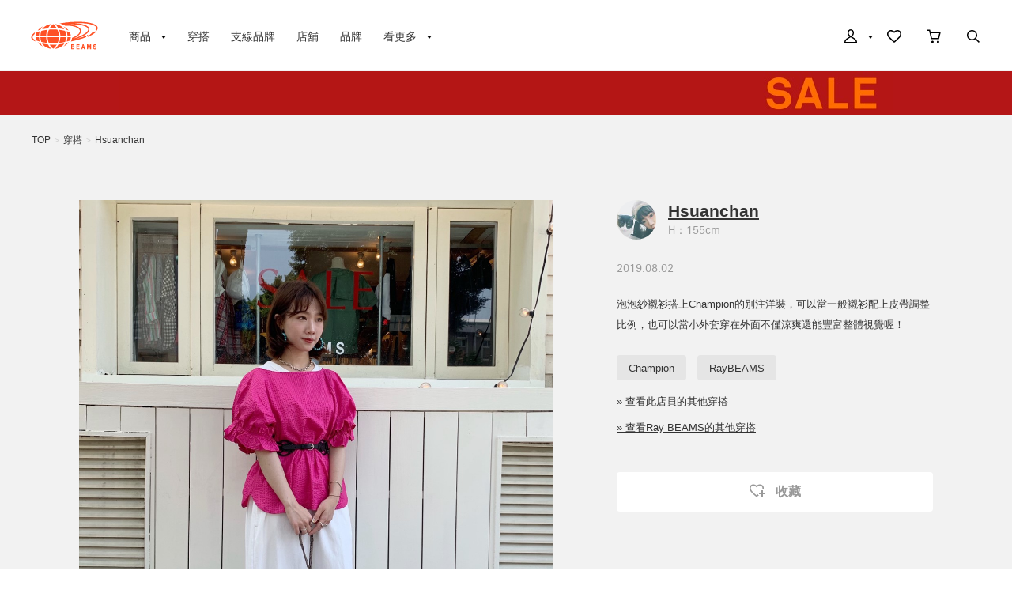

--- FILE ---
content_type: text/html; charset=utf-8
request_url: https://www.beams.tw/styling/30/102132/
body_size: 7695
content:
<!DOCTYPE html>
<html lang="zh-cmn-Hant" prefix="og: http://ogp.me/ns# fb: http://ogp.me/ns/fb# article: http://ogp.me/ns/article#">
<head>
<meta charset="utf-8">
<meta content="IE=edge,chrome=1" http-equiv="X-UA-Compatible">
<meta content="width=1280" name="viewport">
<meta name="format-detection" content="telephone=no" />
<title>Hsuanchan（102132） 穿搭｜BEAMS</title>
<meta name="description" content="Hsuanchan（102132）的整體造型。此為BEAMS（碧慕絲）官方網站。 於網路商店購物3000元以上免運費，點數回饋3%，最快隔日出貨。">
<meta name="keywords" content="Hsuanchan（102132）,網購,通路販售,購物網站,網上商店,郵購,online shop,日本">
<link href="//cdn.beams.co.jp/taiwan/css/style.css?20230627" rel="stylesheet" />
<script src="//cdn.beams.co.jp/taiwan/lib/jquery.js?20230627"></script>
<script src="//cdn.beams.co.jp/taiwan/lib/jquery-ui.js?20230627"></script>
<script src="//cdn.beams.co.jp/taiwan/lib/jquery.balloon.js?20230627"></script>
<script src="//cdn.beams.co.jp/taiwan/lib/goods/jquery.tile.min.js?20230627"></script>
<script src="//cdn.beams.co.jp/taiwan/js/jquery.nivo.slider.pack.js?20230627"></script>
<script src="//cdn.beams.co.jp/taiwan/js/common.js?20230627"></script>
<script src="//cdn.beams.co.jp/taiwan/js/search_suggest.js?20230627"></script>
<script src="//cdn.beams.co.jp/taiwan/js/user.js?20230627"></script>
<script src="//cdn.beams.co.jp/taiwan/js/estimate_savecard.js?20230627"></script>
<script type="text/javascript" src="//cdn.beams.co.jp/taiwan/js/goods_cartlist.js?20230627"></script>
<!--[if IE 8]>
<script src="//cdn.beams.co.jp/taiwan/javascript/ecb/pie_ie678.js?20230627"></script>
<script src="//cdn.beams.co.jp/taiwan/js/init_ie8.js?20230627"></script>
<![endif]-->
<script>
    jQuery_system = jQuery;
</script>
<link href="//cdn.beams.co.jp/taiwan/beams/css/pc/vendor.css?20230627" rel="stylesheet" media="all" />
<link href="//cdn.beams.co.jp/taiwan/beams/css/pc/application.css?20230627" rel="stylesheet" media="all" />
<link href="//cdn.beams.co.jp/taiwan/beams/css/pc/application2.css?20230627" rel="stylesheet" media="all" />
<style>
    #recommender_pc111 .dv_rc_title:after {
        content: "RECOMMEND" !important;
    }

    #recommender_pc211 .dv_rc_title:after {
        content: "RECOMMEND" !important;
    }

    #recommender_pc311 .dv_rc_title:after {
        content: "看過此商品的人也在看這些商品" !important;
    }

    #recommender_pc312 .dv_rc_title:after {
        content: "看過此商品的人也在購買這些商品" !important;
    }

    #recommender_pc411 .dv_rc_title:after {
        content: "購買此商品的人也在購買這些商品" !important;
    }

    #recommender_pc511 .dv_rc_title:after {
        content: "下次是否也想看看這類的商品？" !important;
    }

    #recommender_pc921 .dv_rc_title:after {
        content: "瀏覽過的商品" !important;
    }
</style>
<script src="//cdn.beams.co.jp/taiwan/beams/javascript/pc/vendor.js?20230627"></script>
<script>
    if(jQuery_system) jQuery = jQuery_system
</script>
<script src="//cdn.beams.co.jp/taiwan/beams/javascript/pc/application.js?20230627"></script>
<link rel="shortcut icon" type="image/x-icon" href="/favicon.ico" />
<link rel="apple-touch-icon-precomposed" type="image/x-icon" href="/apple-touch-icon-precomposed.png" />

<script type="text/javascript" src="//cdn.beams.co.jp/taiwan/js/goods_ajax_cart.js?20230627"></script>
<script type="text/javascript" src="//cdn.beams.co.jp/taiwan/js/goods_ajax_bookmark.js?20230627"></script>
<script type="text/javascript" src="//cdn.beams.co.jp/taiwan/js/goods_ajax_quickview.js?20230627"></script>
<script type="text/javascript" src="//cdn.beams.co.jp/taiwan/js/goodslistajax.js?20230627"></script>
<link rel="stylesheet" type="text/css" href="//cdn.beams.co.jp/taiwan/css/core.css?20230627">
<link rel="stylesheet" type="text/css" href="//cdn.beams.co.jp/taiwan/css/skin.css?20230627">

<meta property="og:title" content="Hsuanchan（102132） 穿搭">
<meta property="og:description" content="泡泡紗襯衫搭上Champion的別注洋裝，可以當一般襯衫配上皮帶調整比例，也可以當小外套穿在外面不僅涼爽還能豐富整體視覺喔！">
<meta property="og:url" content="https://www.beams.tw/styling/30/102132/">
<meta property="og:image" content="https://cdn.beams.co.jp/taiwan/img/styling/102132/1_s.jpg">
<meta property="og:site_name" content="BEAMS 官方網站">
<meta property="og:type" content="website">

<meta property="fb:app_id" content="488232901543969">
<meta property="og:locale" content="zh_TW">


</head>
<body >
	
	<div id="fb-root"></div>
<script>(function(d, s, id) {
  var js, fjs = d.getElementsByTagName(s)[0];
  if (d.getElementById(id)) return;
  js = d.createElement(s); js.id = id;
  js.src = "//connect.facebook.net/zh_TW/sdk.js#xfbml=1&version=v2.3&appId=729683860555816";
  fjs.parentNode.insertBefore(js, fjs);
}(document, 'script', 'facebook-jssdk'));
</script>
	<div class="all-pc-container wrapper_">
		
		<div id="pid_styling">
		
			<div id="goto-sp-site">
				<a href="https://www.beams.tw/?ismodesmartphone=on">
					<img alt="顯示智慧型手機版網站" src="//cdn.beams.co.jp/taiwan/beams/images/pc/common/goto-sp-site.png" />
				</a>
			</div>
			<div id="beams-header-wrapper">
				
					<header id="beams-header">
	<nav>
		<div class="header-1200">
			<!-- left -->
			<div class="beams-header-left">
				<h1 class="header-beams-logo">
					<a href="/">
						BEAMS
					</a>
				</h1>
				<ul class="pc-navigation-menu">
					<li class="pc-navigation-menu-item has-children">
						<a href="/pages/categorylist.aspx">
							<span>商品</span>
						</a>
						<!-- サブメニュー -->
						<div class="category-filter-wrapper pc-navigation-menu-item-children" id="beams-pc-navigation-category-wrapper">
							<div class="beams-pc-navigation-category">
								<ul class="beams-list-category item-category category-filter toggle-select preset-by-cookie enable-all-cat-mode">
									<li class="beams-list-category-item">MEN</li>
									<li class="beams-list-category-item">WOMEN</li>
									<li class="beams-list-category-item">KIDS</li>
								</ul>
								<div class="beams-list-itemcat-container">
									<!-- 1列目 -->
									<ul class="beams-list-itemcat">
										<!-- ALL -->
										<li class="beams-list-itemcat-item category-filter-item ALL">
											<a class="shirt" href="/category/shirt/?sex=OFF">襯衫・罩衫</a>
										</li>
										<li class="beams-list-itemcat-item category-filter-item ALL">
											<a class="tshirt" href="/category/t-shirt/?sex=OFF">T恤・剪裁上衣</a>
										</li>
										<li class="beams-list-itemcat-item category-filter-item ALL">
											<a class="tops" href="/category/tops/?sex=OFF">上衣</a>
										</li>
										<li class="beams-list-itemcat-item category-filter-item ALL">
											<a class="jacket" href="/category/jacket/?sex=OFF">外套</a>
										</li>
										<li class="beams-list-itemcat-item category-filter-item ALL">
											<a class="blouson" href="/category/blouson/?sex=OFF">短夾克</a>
										</li>
										<li class="beams-list-itemcat-item category-filter-item ALL">
											<a class="coat" href="/category/coat/?sex=OFF">大衣</a>
										</li>
										<!-- MEN -->
										<li class="beams-list-itemcat-item category-filter-item MEN">
											<a class="shirt" href="/category/shirt/?sex=M">襯衫・罩衫</a>
										</li>
										<li class="beams-list-itemcat-item category-filter-item MEN">
											<a class="tshirt" href="/category/t-shirt/?sex=M">T恤・剪裁上衣</a>
										</li>
										<li class="beams-list-itemcat-item category-filter-item MEN">
											<a class="tops" href="/category/tops/?sex=M">上衣</a>
										</li>
										<li class="beams-list-itemcat-item category-filter-item MEN">
											<a class="jacket" href="/category/jacket/?sex=M">外套</a>
										</li>
										<li class="beams-list-itemcat-item category-filter-item MEN">
											<a class="blouson" href="/category/blouson/?sex=M">短夾克</a>
										</li>
										<li class="beams-list-itemcat-item category-filter-item MEN">
											<a class="coat" href="/category/coat/?sex=M">大衣</a>
										</li>
										<!-- WOMEN -->
										<li class="beams-list-itemcat-item category-filter-item WOMEN">
											<a class="shirt" href="/category/shirt/?sex=W">襯衫・罩衫</a>
										</li>
										<li class="beams-list-itemcat-item category-filter-item WOMEN">
											<a class="tshirt" href="/category/t-shirt/?sex=W">T恤・剪裁上衣</a>
										</li>
										<li class="beams-list-itemcat-item category-filter-item WOMEN">
											<a class="tops" href="/category/tops/?sex=W">上衣</a>
										</li>
										<li class="beams-list-itemcat-item category-filter-item WOMEN">
											<a class="jacket" href="/category/jacket/?sex=W">外套</a>
										</li>
										<li class="beams-list-itemcat-item category-filter-item WOMEN">
											<a class="blouson" href="/category/blouson/?sex=W">短夾克</a>
										</li>
										<li class="beams-list-itemcat-item category-filter-item WOMEN">
											<a class="coat" href="/category/coat/?sex=W">大衣</a>
										</li>
										<!-- KIDS -->
										<li class="beams-list-itemcat-item category-filter-item KIDS">
											<a class="shirt" href="/category/shirt/?sex=K">襯衫・罩衫</a>
										</li>
										<li class="beams-list-itemcat-item category-filter-item KIDS">
											<a class="tshirt" href="/category/t-shirt/?sex=K">T恤・剪裁上衣</a>
										</li>
										<li class="beams-list-itemcat-item category-filter-item KIDS">
											<a class="tops" href="/category/tops/?sex=K">上衣</a>
										</li>
										<li class="beams-list-itemcat-item category-filter-item KIDS">
											<a class="jacket" href="/category/jacket/?sex=K">外套</a>
										</li>
										<li class="beams-list-itemcat-item category-filter-item KIDS">
											<a class="blouson" href="/category/blouson/?sex=K">短夾克</a>
										</li>
										<li class="beams-list-itemcat-item category-filter-item KIDS">
											<a class="coat" href="/category/coat/?sex=K">大衣</a>
										</li>
									</ul>
									<!-- 2列目 -->
									<ul class="beams-list-itemcat">
										<!-- ALL -->
										<li class="beams-list-itemcat-item category-filter-item ALL">
											<a class="pants" href="/category/pants/?sex=OFF">褲子</a>
										</li>
										<li class="beams-list-itemcat-item category-filter-item ALL">
											<a class="skirt" href="/category/skirt/?sex=OFF">裙子</a>
										</li>
										<li class="beams-list-itemcat-item category-filter-item ALL">
											<a class="onepiece" href="/category/one-piece/?sex=OFF">洋裝</a>
										</li>
										<li class="beams-list-itemcat-item category-filter-item ALL">
											<a class="suit" href="/category/suit/?sex=OFF">西裝・領帶</a>
										</li>
										<li class="beams-list-itemcat-item category-filter-item ALL">
											<a class="bag" href="/category/bag/?sex=OFF">包包</a>
										</li>
										<li class="beams-list-itemcat-item category-filter-item ALL">
											<a class="shoes" href="/category/shoes/?sex=OFF">鞋子</a>
										</li>
										<!-- MEN -->
										<li class="beams-list-itemcat-item category-filter-item MEN">
											<a class="pants" href="/category/pants/?sex=M">褲子</a>
										</li>
										<li class="beams-list-itemcat-item category-filter-item MEN">
											<a class="suit" href="/category/suit/?sex=M">西裝・領帶</a>
										</li>
										<li class="beams-list-itemcat-item category-filter-item MEN">
											<a class="bag" href="/category/bag/?sex=M">包包</a>
										</li>
										<li class="beams-list-itemcat-item category-filter-item MEN">
											<a class="shoes" href="/category/shoes/?sex=M">鞋子</a>
										</li>
										<li class="beams-list-itemcat-item category-filter-item MEN">
											<a class="fashion-zakka" href="/category/fashiongoods/?sex=M">流行雜貨</a>
										</li>
										<li class="beams-list-itemcat-item category-filter-item MEN">
											<a class="wallet" href="/category/wallet/?sex=M">錢包・小物</a>
										</li>
										<!-- WOMEN -->
										<li class="beams-list-itemcat-item category-filter-item WOMEN">
											<a class="pants" href="/category/pants/?sex=W">褲子</a>
										</li>
										<li class="beams-list-itemcat-item category-filter-item WOMEN">
											<a class="skirt" href="/category/skirt/?sex=W">裙子</a>
										</li>
										<li class="beams-list-itemcat-item category-filter-item WOMEN">
											<a class="onepiece" href="/category/one-piece/?sex=W">洋裝</a>
										</li>
										<li class="beams-list-itemcat-item category-filter-item WOMEN">
											<a class="suit" href="/category/suit/?sex=W">西裝・領帶</a>
										</li>
										<li class="beams-list-itemcat-item category-filter-item WOMEN">
											<a class="bag" href="/category/bag/?sex=W">包包</a>
										</li>
										<li class="beams-list-itemcat-item category-filter-item WOMEN">
											<a class="shoes" href="/category/shoes/?sex=W">鞋子</a>
										</li>
										<!-- KIDS -->
										<li class="beams-list-itemcat-item category-filter-item KIDS">
											<a class="pants" href="/category/pants/?sex=K">褲子</a>
										</li>
										<li class="beams-list-itemcat-item category-filter-item KIDS">
											<a class="skirt" href="/category/skirt/?sex=K">裙子</a>
										</li>
										<li class="beams-list-itemcat-item category-filter-item KIDS">
											<a class="onepiece" href="/category/one-piece/?sex=K">洋裝</a>
										</li>
										<li class="beams-list-itemcat-item category-filter-item KIDS">
											<a class="suit" href="/category/suit/?sex=K">西裝・領帶</a>
										</li>
										<li class="beams-list-itemcat-item category-filter-item KIDS">
											<a class="bag" href="/category/bag/?sex=K">包包</a>
										</li>
										<li class="beams-list-itemcat-item category-filter-item KIDS">
											<a class="shoes" href="/category/shoes/?sex=K">鞋子</a>
										</li>
									</ul>
									<!-- 3列目 -->
									<ul class="beams-list-itemcat">
										<!-- ALL -->
										<li class="beams-list-itemcat-item category-filter-item ALL">
											<a class="fashion-zakka" href="/category/fashiongoods/?sex=OFF">流行雜貨</a>
										</li>
										<li class="beams-list-itemcat-item category-filter-item ALL">
											<a class="wallet" href="/category/wallet/?sex=OFF">錢包・小物</a>
										</li>
										<li class="beams-list-itemcat-item category-filter-item ALL">
											<a class="watch" href="/category/watch/?sex=OFF">時鐘</a>
										</li>
										<li class="beams-list-itemcat-item category-filter-item ALL">
											<a class="hair-accessory" href="/category/hair-accessory/?sex=OFF">髮飾品</a>
										</li>
										<li class="beams-list-itemcat-item category-filter-item ALL">
											<a class="accessory" href="/category/accessory/?sex=OFF">飾品</a>
										</li>
										<li class="beams-list-itemcat-item category-filter-item ALL">
											<a class="underwear" href="/category/underwear/?sex=OFF">內衣褲</a>
										</li>
										<!-- MEN -->
										<li class="beams-list-itemcat-item category-filter-item MEN">
											<a class="watch" href="/category/watch/?sex=M">時鐘</a>
										</li>
										<li class="beams-list-itemcat-item category-filter-item MEN">
											<a class="hair-accessory" href="/category/hair-accessory/?sex=M">髮飾品</a>
										</li>
										<li class="beams-list-itemcat-item category-filter-item MEN">
											<a class="accessory" href="/category/accessory/?sex=M">飾品</a>
										</li>
										<li class="beams-list-itemcat-item category-filter-item MEN">
											<a class="underwear" href="/category/underwear/?sex=M">內衣褲</a>
										</li>
										<li class="beams-list-itemcat-item category-filter-item MEN">
											<a class="legwear" href="/category/legwear/?sex=M">襪類</a>
										</li>
										<li class="beams-list-itemcat-item category-filter-item MEN">
											<a class="cap" href="/category/hat/?sex=M">帽子</a>
										</li>
										<!-- WOMEN -->
										<li class="beams-list-itemcat-item category-filter-item WOMEN">
											<a class="fashion-zakka" href="/category/fashiongoods/?sex=W">流行雜貨</a>
										</li>
										<li class="beams-list-itemcat-item category-filter-item WOMEN">
											<a class="wallet" href="/category/wallet/?sex=W">錢包・小物</a>
										</li>
										<li class="beams-list-itemcat-item category-filter-item WOMEN">
											<a class="watch" href="/category/watch/?sex=W">時鐘</a>
										</li>
										<li class="beams-list-itemcat-item category-filter-item WOMEN">
											<a class="hair-accessory" href="/category/hair-accessory/?sex=W">髮飾品</a>
										</li>
										<li class="beams-list-itemcat-item category-filter-item WOMEN">
											<a class="accessory" href="/category/accessory/?sex=W">飾品</a>
										</li>
										<li class="beams-list-itemcat-item category-filter-item WOMEN">
											<a class="underwear" href="/category/underwear/?sex=W">內衣褲</a>
										</li>
										<!-- KIDS -->
										<li class="beams-list-itemcat-item category-filter-item KIDS">
											<a class="fashion-zakka" href="/category/fashiongoods/?sex=K">流行雜貨</a>
										</li>
										<li class="beams-list-itemcat-item category-filter-item KIDS">
											<a class="wallet" href="/category/wallet/?sex=K">錢包・小物</a>
										</li>
										<li class="beams-list-itemcat-item category-filter-item KIDS">
											<a class="watch" href="/category/watch/?sex=K">時鐘</a>
										</li>
										<li class="beams-list-itemcat-item category-filter-item KIDS">
											<a class="hair-accessory" href="/category/hair-accessory/?sex=K">髮飾品</a>
										</li>
										<li class="beams-list-itemcat-item category-filter-item KIDS">
											<a class="accessory" href="/category/accessory/?sex=K">飾品</a>
										</li>
										<li class="beams-list-itemcat-item category-filter-item KIDS">
											<a class="underwear" href="/category/underwear/?sex=K">內衣褲</a>
										</li>
									</ul>
									<!-- 4列目 -->
									<ul class="beams-list-itemcat">
										<!-- ALL -->
										<li class="beams-list-itemcat-item category-filter-item ALL">
											<a class="legwear" href="/category/legwear/?sex=OFF">襪類</a>
										</li>
										<li class="beams-list-itemcat-item category-filter-item ALL">
											<a class="cap" href="/category/hat/?sex=OFF">帽子</a>
										</li>
										<li class="beams-list-itemcat-item category-filter-item ALL">
											<a class="interior" href="/category/interior/?sex=OFF">室內居家</a>
										</li>
										<li class="beams-list-itemcat-item category-filter-item ALL">
											<a class="kitchen" href="/category/tablewear/?sex=OFF">碗盤・廚具</a>
										</li>
										<li class="beams-list-itemcat-item category-filter-item ALL">
											<a class="zakka" href="/category/hobby/?sex=OFF">雜貨・興趣・運動</a>
										</li>
										<li class="beams-list-itemcat-item category-filter-item ALL">
											<a class="cosme" href="/category/cosmetics/?sex=OFF">美妝・香水</a>
										</li>
										<!-- MEN -->
										<li class="beams-list-itemcat-item category-filter-item MEN">
											<a class="interior" href="/category/interior/?sex=M">室內居家</a>
										</li>
										<li class="beams-list-itemcat-item category-filter-item MEN">
											<a class="kitchen" href="/category/tablewear/?sex=M">碗盤・廚具</a>
										</li>
										<li class="beams-list-itemcat-item category-filter-item MEN">
											<a class="zakka" href="/category/hobby/?sex=M">雜貨・興趣・運動</a>
										</li>
										<li class="beams-list-itemcat-item category-filter-item MEN">
											<a class="cosme" href="/category/cosmetics/?sex=M">美妝・香水</a>
										</li>
										<li class="beams-list-itemcat-item category-filter-item MEN">
											<a class="music-books" href="/category/music/?sex=M">音樂・書籍</a>
										</li>
										<li class="beams-list-itemcat-item category-filter-item MEN">
											<a class="swimwear" href="/category/swimwear/?sex=M">泳衣・和服</a>
										</li>
										<!-- WOMEN -->
										<li class="beams-list-itemcat-item category-filter-item WOMEN">
											<a class="legwear" href="/category/legwear/?sex=W">襪類</a>
										</li>
										<li class="beams-list-itemcat-item category-filter-item WOMEN">
											<a class="cap" href="/category/hat/?sex=W">帽子</a>
										</li>
										<li class="beams-list-itemcat-item category-filter-item WOMEN">
											<a class="interior" href="/category/interior/?sex=W">室內居家</a>
										</li>
										<li class="beams-list-itemcat-item category-filter-item WOMEN">
											<a class="kitchen" href="/category/tablewear/?sex=W">碗盤・廚具</a>
										</li>
										<li class="beams-list-itemcat-item category-filter-item WOMEN">
											<a class="zakka" href="/category/hobby/?sex=W">雜貨・興趣・運動</a>
										</li>
										<li class="beams-list-itemcat-item category-filter-item WOMEN">
											<a class="cosme" href="/category/cosmetics/?sex=W">美妝・香水</a>
										</li>
										<!-- KIDS -->
										<li class="beams-list-itemcat-item category-filter-item KIDS">
											<a class="legwear" href="/category/legwear/?sex=K">襪類</a>
										</li>
										<li class="beams-list-itemcat-item category-filter-item KIDS">
											<a class="cap" href="/category/hat/?sex=K">帽子</a>
										</li>
										<li class="beams-list-itemcat-item category-filter-item KIDS">
											<a class="interior" href="/category/interior/?sex=K">室內居家</a>
										</li>
										<li class="beams-list-itemcat-item category-filter-item KIDS">
											<a class="kitchen" href="/category/tablewear/?sex=K">碗盤・廚具</a>
										</li>
										<li class="beams-list-itemcat-item category-filter-item KIDS">
											<a class="zakka" href="/category/hobby/?sex=K">雜貨・興趣・運動</a>
										</li>
										<li class="beams-list-itemcat-item category-filter-item KIDS">
											<a class="cosme" href="/category/cosmetics/?sex=K">美妝・香水</a>
										</li>
									</ul>
									<!-- 5列目 -->
									<ul class="beams-list-itemcat">
										<!-- ALL -->
										<li class="beams-list-itemcat-item category-filter-item ALL">
											<a class="music-books" href="/category/music/?sex=OFF">音樂・書籍</a>
										</li>
										<li class="beams-list-itemcat-item category-filter-item ALL">
											<a class="swimwear" href="/category/swimwear/?sex=OFF">泳衣・和服</a>
										</li>
										<li class="beams-list-itemcat-item category-filter-item ALL">
											<a class="maternity" href="/category/maternity/?sex=OFF">孕婦・嬰兒</a>
										</li>
										<li class="beams-list-itemcat-item category-filter-item ALL">
											<a class="others" href="/category/etc/?sex=OFF">其他</a>
										</li>
										<!-- MEN -->
										<li class="beams-list-itemcat-item category-filter-item MEN">
											<a class="maternity" href="/category/maternity/?sex=M">孕婦・嬰兒</a>
										</li>
										<li class="beams-list-itemcat-item category-filter-item MEN">
											<a class="others" href="/category/etc/?sex=M">其他</a>
										</li>
										<!-- WOMEN -->
										<li class="beams-list-itemcat-item category-filter-item WOMEN">
											<a class="music-books" href="/category/music/?sex=W">音樂・書籍</a>
										</li>
										<li class="beams-list-itemcat-item category-filter-item WOMEN">
											<a class="swimwear" href="/category/swimwear/?sex=W">泳衣・和服</a>
										</li>
										<li class="beams-list-itemcat-item category-filter-item WOMEN">
											<a class="maternity" href="/category/maternity/?sex=W">孕婦・嬰兒</a>
										</li>
										<li class="beams-list-itemcat-item category-filter-item WOMEN">
											<a class="others" href="/category/etc/?sex=W">其他</a>
										</li>
										<!-- KIDS -->
										<li class="beams-list-itemcat-item category-filter-item KIDS">
											<a class="swimwear" href="/category/swimwear/?sex=K">泳衣・和服</a>
										</li>
										<li class="beams-list-itemcat-item category-filter-item KIDS">
											<a class="maternity" href="/category/maternity/?sex=K">孕婦・嬰兒</a>
										</li>
										<li class="beams-list-itemcat-item category-filter-item KIDS">
											<a class="others" href="/category/etc/?sex=K">其他</a>
										</li>
									</ul>
								</div>
							</div>
						</div>
					</li>
					<li class="pc-navigation-menu-item">
						<a href="/styling/">穿搭</a>
					</li>
					<li class="pc-navigation-menu-item">
						<a href="/label/">支線品牌</a>
					</li>
					<li class="pc-navigation-menu-item">
						<a href="/pages/shop.aspx">店舖</a>
					</li>
					<li class="pc-navigation-menu-item">
						<a href="/brand/">品牌</a>
					</li>
					<li class="pc-navigation-menu-item has-children">
						<span>看更多</span>
						<!-- サブメニュー -->
						<div class="pc-navigation-menu-item-children" id="beams-pc-navigation-others-wrapper">
							<ul class="list-others">
								<li class="list-others-item">
									<a href="/staff/">BEAMS店員</a>
								</li>
								<li class="list-others-item">
									<a href="/news/">最新消息</a>
								</li>
								<li class="list-others-item">
									<a href="/ranking/">銷售排行</a>
								</li>
							</ul>
							<dl class="list-others-about">
								<dt>關於BEAMS</dt>
								<dd class="list-others-item">
									<a target="_blank" href="//www.beams.tw/company/">公司簡介</a>
								</dd>
								<dd class="list-others-item">
									<a target="_blank" href="https://www.beams.tw/pages/recruit.aspx">人才招募</a>
								</dd>
								<dd class="list-others-item">
									<a target="_blank" href="//www.beams.tw/company/information/">公告</a>
								</dd>
							</dl>
						</div>
					</li>
				</ul>
			</div>
			<!-- right -->
			<div class="beams-header-right">
				<ul class="pc-navigation-menu">
					<li class="pc-navigation-menu-item has-children">
						<a class="header-mypage" href="/club/menu.aspx">
							<span class="header-icon">我的頁面</span>
						</a>
						<!-- サブメニュー -->
						<div class="pc-navigation-menu-item-children" id="beams-pc-navigation-mypage-wrapper">
							<ul class="list-others">
								<li class="list-others-item">
									<a href="/club/menu.aspx">登入</a>
								</li>
								<li class="list-others-item">
									<a href="/club/quickentryagree.aspx">加入新會員</a>
								</li>
								<li class="list-others-item">
									<a href="/pages/clubguide.aspx">關於會員服務</a>
								</li>
								<li class="list-others-item">
									<a href="//www.beams.tw/help/00_01.html">第一次使用的客戶</a>
								</li>
							</ul>
						</div>
					</li>
					<li class="pc-navigation-menu-item">
						<a class="header-fav" href="/club/bookmark.aspx">
							<span class="header-icon">收藏</span>
						</a>
					</li>
					<li class="pc-navigation-menu-item">
						<a class="header-cart" href="/cart/cart.aspx">
							<span class="header-icon">購物車</span>
							<span id="jscart_replace_"></span>
						</a>
					</li>
					<li class="pc-navigation-menu-item">
						<a class="header-search" href="/search/">
							<span class="header-icon">搜尋單品</span>
						</a>
					</li>
				</ul>
			</div>
		</div>
	</nav>
</header>

	
				
			</div>
			<div class="special-offer">
  <a href="https://www.beams.tw/news/2601SALE/" style="background:#B41617 url(//cdn.beams.co.jp/taiwan/img/sale/pc/2601_SALE_obi_pc.jpg) center 0 no-repeat;"></a>
</div>
			
<div class="styling-detail-wrapper staff">
	<div class="bg-ultralight-gray">
		<div class="beams-pc-wrapper">
			<div class="breadcrumb-list">
				<ul>
					<li><a href="https://www.beams.tw/">TOP</a></li>
					<li class="right-arrow">></li>
					<li><a href="/styling/">穿搭</a></li>
					<li class="right-arrow">></li>
					<li><a href="/styling/30/102132/">Hsuanchan</a></li>
				</ul>
			</div>
			

			
			<div class="item-detail-container style">
				<div class="item-detail-main">
					<div class="item-image-container">
  <ul class="item-detail-slideshow">
    <li class="item-image"><img alt="image1" data-original="//cdn.beams.co.jp/taiwan/img/styling/102132/1.jpg" height="720" src="data:image/svg+xml;charset=utf-8,%3Csvg xmlns%3D'http%3A%2F%2Fwww.w3.org%2F2000%2Fsvg' viewBox%3D'0 0 600 720'%2F%3E" width="600"></li>

  </ul>
  
</div>
				</div>
				<div class="item-detail-information">
					
					<div class="user-profile">
						<p class="user-thumbnail">
							<a href="/staff/30/">
								<img alt="Hsuanchan" src="//cdn.beams.co.jp/taiwan/img/staff/1/8_s.jpg">
							</a>
						</p>
						<div class="user-detail">
							<p class="name">
								<a href="/staff/30/">Hsuanchan</a>
							</p>
							
							<span class="tall">
								H：155cm
							</span>
							
						</div>
					</div>
					<p class="date">2019.08.02</p>
					<p class="description">泡泡紗襯衫搭上Champion的別注洋裝，可以當一般襯衫配上皮帶調整比例，也可以當小外套穿在外面不僅涼爽還能豐富整體視覺喔！</p>
					
						
<div class="tags">
  <div class="tags-content">
    <ul class="tags-list">
      
<li>
  <a href="/styling/?hashtag=Champion">
   Champion
  </a>
</li>

<li>
  <a href="/styling/?hashtag=RayBEAMS">
   RayBEAMS
  </a>
</li>

    </ul>
  </div>
</div>
					
					
						<p class="more"><a href="/styling/?staff=30">» 查看此店員的其他穿搭</a></p>
					
					
						<p class="more"><a href="/styling/?label=0061">» 查看Ray BEAMS的其他穿搭</a></p>
					
					
					<script type="text/javascript">
						var add_crsirefo = "5a9f6060c895cc0a26c063c37a78f293178eb7117413f445d11285163b38f590";
						var bookmark_target = "2";
						var bookmark_code = "102132";
					</script>
					<div class="item-fav-container">
						
						<a class="button-favorite" data-remodal-target="loginDialog">
							<span class="icon-favorite"></span>
							收藏
						</a>
						<div class="remodal modal-dialog-s" data-remodal-id="loginDialog" data-remodal-options="hashTracking: false">
							<div class="modal-container">
								<div class="modal-header">
									<button class="modal-close btn-base btn-default" data-remodal-action="close">關閉</button>
									<h4 class="modal-title">登入</h4>
								</div>
								<div class="modal-body">
									<p class="txt">加入「收藏」需要事先會員登入 </p>
									<a class="btn-base btn-primary" href="https://www.beams.tw/club/bookmark_login.aspx?code=102132&bookmark_target=2&crsirefo_hidden=5a9f6060c895cc0a26c063c37a78f293178eb7117413f445d11285163b38f590">登入</a>
									<a class="btn-base btn-default" href="https://www.beams.tw/club/quickentryagree.aspx?is_bookmark_back=true&code=102132&bookmark_target=2&crsirefo_hidden=5a9f6060c895cc0a26c063c37a78f293178eb7117413f445d11285163b38f590">加入新會員</a>
								</div>
							</div>
						</div>
						
					</div>

					<div class="sns-box">
						<div class="facebook">
							<div class="fb-share-button" data-href="/styling/102132/" data-layout="button" data-size="small" data-mobile-iframe="true"><a class="fb-xfbml-parse-ignore" target="_blank" href="https://www.facebook.com/sharer/sharer.php?u=https%3A%2F%2Fdevelopers.facebook.com%2Fdocs%2Fplugins%2F&amp;src=sdkpreparse"></a></div>
						</div>
					</div>
					
					<div class="item-detail-info-headline">穿搭單品</div>
					<div class="listed-items-3columns-small">
						

<ul class="beams-list-image">
  <li class="beams-list-image-item">
  <div class="beams-list-image-item-img">
    <img alt="Ray BEAMS / 女裝 短袖 襯衫 / 寬鬆上衣" src="//cdn.beams.co.jp/img/goods/63010261199/S2/63010261199_C_1.jpg">
  </div>
  <div class="label">Ray BEAMS</div>
  <div class="product-name max-line-2">
    Ray BEAMS / 女裝 短袖 襯衫 / 寬鬆上衣
  </div>
  <div class="product-color-size">PINK / 尺寸 FREE</div>
  <div class="price">NT$ 1,396</div>
</li>

</ul>


					</div>
					
				</div>
			</div>
		</div>
	</div>
	<div id="sytling_staff_other_block"></div>
</div>


<script type="text/javascript">
	jQuery(function () {
		GetGoodsListAjax("styling_staff_other", "30", "sytling_staff_other_block", "102132", "off");
	});
</script>

			
				<div class="beams-pc-wrapper-1210 recent-viewed-items">
					<h2 class="see-more-headline"><a href="/history/">看更多</a></h2>
					<div class="rank_a_">
	<div id="recommender_pc921">
		
	</div>
</div>
				</div>
			
			<div id="__se_hint" style="display: none;">
<div id="__se_spec_pc921">

<span class="__se_num">8</span>




</div>


</div>
			
				<script>document.write("<script src='//beamstw.silveregg.net/suite/page?m=beamstw&p=pc_foot&cookie=&t="+(new Date()).getTime()+"&r="+escape(document.referrer)+"'><\/script>");</script>

			
			
				<footer id="beams-footer">
	<div class="footer-contents">
		<a class="footer-logo" href="/">
			BEAMS
		</a>
		<div class="footer-sns">
			<ul class="sns-list">
				<li class="sns-item facebook">
					<a target="_blank" href="https://www.facebook.com/BEAMSTW">
						FACEBOOK
					</a>
				</li>
				<li class="sns-item instagram">
					<a target="_blank" href="https://www.instagram.com/beams_taiwan/">
						INSTAGRAM
					</a>
				</li>
			</ul>
		</div>
		<div class="footer-links">
			<ul class="beams-pc-footer-menu">
				<li class="beams-pc-footer-menu-item"><a target="_blank" href="//www.beams.tw/help/">疑難排解</a></li>
				<li class="beams-pc-footer-menu-item"><a target="_blank" href="/contact/contact.aspx">與我們聯絡</a></li>
			</ul>
			<ul class="beams-pc-footer-menu">
				<li class="beams-pc-footer-menu-item"><a target="_blank" href="//www.beams.tw/help/terms.html">使用條款</a></li>
				<li class="beams-pc-footer-menu-item"><a target="_blank" href="//www.beams.tw/help/privacy.html">個人資料保護方針</a></li>
			</ul>
			<ul class="beams-pc-footer-menu">
				<!-- %li.beams-pc-footer-menu-item= link_to '採用情報', '/recruit/', :target => '_blank' -->
			</ul>
			<ul class="beams-pc-footer-menu">
				<li class="beams-pc-footer-menu-item"><a target="_blank" href="https://www.beams.tw/pages/recruit.aspx">人才招募</a></li>
			</ul>
			<ul class="beams-pc-footer-menu">
				<li class="beams-pc-footer-menu-item"><a target="_blank" href="//www.beams.co.jp/global/">Global Website</a></li>
			</ul>
			<div class="footer-copyright">&copy; BEAMS TAIWAN Co., Ltd.</div>
		</div>
	</div>
</footer>
<div id="backtotop">
	<a></a>
</div>

			
		</div>
	</div>
	<!-- Google Tag Manager -->
<noscript><iframe src="//www.googletagmanager.com/ns.html?id=GTM-THMPLXT"
height="0" width="0" style="display:none;visibility:hidden"></iframe></noscript>
<script>(function(w,d,s,l,i){w[l]=w[l]||[];w[l].push({'gtm.start':
new Date().getTime(),event:'gtm.js'});var f=d.getElementsByTagName(s)[0],
j=d.createElement(s),dl=l!='dataLayer'?'&l='+l:'';j.async=true;j.src=
'//www.googletagmanager.com/gtm.js?id='+i+dl;f.parentNode.insertBefore(j,f);
})(window,document,'script','dataLayer','GTM-THMPLXT');</script>
<!-- End Google Tag Manager -->
</body>
</html>



--- FILE ---
content_type: text/css
request_url: https://cdn.beams.co.jp/taiwan/css/sidebox.css
body_size: 1634
content:
@charset "UTF-8";
/* --------------------------------------------------------------------
	サイドボックス
-------------------------------------------------------------------- */
div.sidebox_ {
	margin: 0 0 20px 0;
}
div.sidebox_ h2,
h2.event_title_rightmenu_ {
	padding:12px 10px;
	margin:0;
	font-size: 14px;
	font-weight: bold;
	background:#efefef url(../img/usr/common/h2_bg.png) left top repeat-x;
}
div.sidebox_ h2 a,
h2.event_title_rightmenu_ a {
	padding:0 0 0 18px;
	background:url(../img/usr/common/h2_arrow.png) left center no-repeat;
}

/* --------------------------------------------------------------------
	サイドボックス　カテゴリツリー
-------------------------------------------------------------------- */
#sidebox_category {
	padding-bottom:1px;
	background:#efefef;
}
.category_tree_ {
	margin:0 5px 3px 5px;
	padding: 0;
	background:#fff;
}
.category_tree_ li {
	margin: 0;
	padding: 0;
	border-bottom:#efefef 1px solid;
}
.category_tree_ li a,
.category_tree_ li span.nolink_ {
	padding: 5px 10px 5px 10px;
	display: block;
	background-color: transparent;
}
.category_tree_ li a:hover {
	text-decoration:none;
	color:#3fbf0d;
}
.category_tree_ li.category_tree1_ a, 
.category_tree_ li.category_tree1_ span.nolink_ {
}
.category_tree_ li.category_tree1_ a:hover {
}
.category_tree_ li.category_tree2_ a, 
.category_tree_ li.category_tree2_ span.nolink_ {
	padding: 5px 10px 5px 40px;
	background:url(../img/usr/common/topic_arrow.png) 30px center no-repeat;
}
.category_tree_ li.category_tree2_ a:hover {
}
.category_tree_ li.category_tree3_ a, 
.category_tree_ li.category_tree3_ span.nolink_ {
	padding: 5px 10px 5px 50px;
	background:url(../img/usr/common/topic_arrow.png) 40px center no-repeat;
}
.category_tree_ li.category_tree3_ a:hover {
}
.category_tree_ li.category_tree4_ a, 
.category_tree_ li.category_tree4_ span.nolink_ {
	padding: 5px 10px 5px 60px;
	background:url(../img/usr/common/topic_arrow.png) 50px center no-repeat;
}
.category_tree_ li.category_tree4_ a:hover {
}
.category_tree_ li.category_tree1_open_ a {
}
/* 現在のカテゴリ */
.category_tree_ li.category_tree1_open_ a:hover {
}
.category_tree_ li.category_tree2_open_ a {
	padding: 5px 10px 5px 40px;
	background:url(../img/usr/common/topic_arrow.png) 30px center no-repeat;
	font-weight:bold;
}
.category_tree_ li.category_tree2_open_ a:hover {
}
.category_tree_ li.category_tree3_open_ a {
	padding: 5px 10px 5px 50px;
	background:url(../img/usr/common/topic_arrow.png) 40px center no-repeat;
	font-weight:bold;
}
.category_tree_ li.category_tree3_open_ a:hover {
}
.category_tree_ li.category_tree4_open_ a {
	padding: 5px 10px 5px 60px;
	background:url(../img/usr/common/topic_arrow.png) 50px center no-repeat;
	font-weight:bold;
}
.category_tree_ li.category_tree4_open_ a:hover {
}
/**/

.category_tree_ li.category_tree1_.haveimg_ img, 
.category_tree_ li.category_tree1_open_.haveimg_ img {
	width:35px;
}
.category_tree_ li.category_tree1_.haveimg_ span.img_, 
.category_tree_ li.category_tree1_open_.haveimg_  span.img_{
	padding:0 5px 0 0;
}

/* リンクがない場合 */
.category_tree_ li.category_tree1_ span.nolink_, 
.category_tree_ li.category_tree2_ span.nolink_, 
.category_tree_ li.category_tree3_ span.nolink_, 
.category_tree_ li.category_tree4_ span.nolink_ {
	color: #999;
}
/**/
/* --------------------------------------------------------------------
	サイドボックス　ジャンルツリー
-------------------------------------------------------------------- */
#sidebox_genre {
	padding-bottom:1px;
	background:#efefef;
}
.genre_tree_ {
	margin:0 5px 3px 5px;
	padding: 0;
	background:#fff;
}
.genre_tree_ li {
	margin: 0;
	padding: 0;
	border-bottom:#efefef 1px solid;
}
.genre_tree_ li a, .genre_tree_ li span.nolink_ {
	padding: 5px 10px 5px 10px;
	display: block;
}
.genre_tree_ li a:hover {
	text-decoration:none;
	color:#3fbf0d;
}
.genre_tree_ li.genre_tree1_ a, 
.genre_tree_ li.genre_tree1_ span.nolink_ {
}
.genre_tree_ li.genre_tree1_ a:hover {
}
.genre_tree_ li.genre_tree2_ a, 
.genre_tree_ li.genre_tree2_ span.nolink_ {
	padding: 5px 10px 5px 40px;
	background:url(../img/usr/common/topic_arrow.png) 30px center no-repeat;
}
.genre_tree_ li.genre_tree2_ a:hover {
}
.genre_tree_ li.genre_tree3_ a, 
.genre_tree_ li.genre_tree3_ span.nolink_ {
	padding: 5px 10px 5px 50px;
	background:url(../img/usr/common/topic_arrow.png) 40px center no-repeat;
}
.genre_tree_ li.genre_tree3_ a:hover {
}
.genre_tree_ li.genre_tree4_ a, 
.genre_tree_ li.genre_tree4_ span.nolink_ {
	padding: 5px 10px 5px 60px;
	background:url(../img/usr/common/topic_arrow.png) 50px center no-repeat;
}
.genre_tree_ li.genre_tree4_ a:hover {
}
/* 現在のカテゴリ */
.genre_tree_ li.genre_tree1_open_ a {
}
.genre_tree_ li.genre_tree1_open_ a:hover {
}
.genre_tree_ li.genre_tree2_open_ a {
	padding: 5px 10px 5px 40px;
	background:url(../img/usr/common/topic_arrow.png) 30px center no-repeat;
	font-weight:bold;
}
.genre_tree_ li.genre_tree2_open_ a:hover {
}
.genre_tree_ li.genre_tree3_open_ a {
	padding: 5px 10px 5px 50px;
	background:url(../img/usr/common/topic_arrow.png) 40px center no-repeat;
	font-weight:bold;
}
.genre_tree_ li.genre_tree3_open_ a:hover {
}
.genre_tree_ li.genre_tree4_open_ a {
	padding: 5px 10px 5px 60px;
	background:url(../img/usr/common/topic_arrow.png) 50px center no-repeat;
	font-weight:bold;
}
.genre_tree_ li.genre_tree4_open_ a:hover {
}
/**/

.genre_tree_ li.genre_tree1_.haveimg_ img, 
.genre_tree_ li.genre_tree1_open_.haveimg_ img {
	width:35px;
}
.genre_tree_ li.genre_tree1_.haveimg_ span.img_, 
.genre_tree_ li.genre_tree1_open_.haveimg_  span.img_{
	padding:0 5px 0 0;
}

/* リンクがない場合 */
.genre_tree_ li.genre_tree1_ span.nolink_, 
.genre_tree_ li.genre_tree2_ span.nolink_, 
.genre_tree_ li.genre_tree3_ span.nolink_, 
.genre_tree_ li.genre_tree4_ span.nolink_ {
	color: #999;
}
/**/

/* --------------------------------------------------------------------
	サイドボックス　検索ボックス
--------------------------------------------------------------------- */
#sidebox_search {
	padding-bottom:1px;
	background:#efefef;
}
#sidebox_search form {
	padding:0 10px;
}
#sidebox_search input {
	vertical-align: middle;
}
#sidebox_search .keyword_ {
	width: 86px;
}
#sidebox_search .to_searchdetail {
	padding:5px 15px 5px 20px;
	background: url(../img/usr/topiclist.png) 10px 8px no-repeat;
}

/* --------------------------------------------------------------------
	サイドボックス　バナー
-------------------------------------------------------------------- */
div.leftmenuframe_ ul.banner_ li {
	margin: 0 0 10px 0;
}

/* --------------------------------------------------------------------
	サイドボックス　ウェルカムメッセージ
-------------------------------------------------------------------- */
#welcomeMessage {
	height:65px;
	width:130px;
	padding:0 15px 25px 15px;
	font-size:12px;
	color:#ffffff;
	vertical-align:middle;
	text-align:center;
	layout-grid-line:65px;
	display:table-cell;
	background: url(../img/usr/common/welcome.png) left top no-repeat;
}
#welcomeMessage a {
	color:#ffffff;
	font-size:10px;
	text-decoration:underline;
}

/* --------------------------------------------------------------------
	サイドボックス　カート
-------------------------------------------------------------------- */
#sidebox_cart {
	padding-bottom:1px;
	background:#efefef;
}
#sidebox_cart #jscart_replace_ {
	margin:0 5px 4px 5px;
	padding:10px;
	background:#fff;
}
.cart_title_ {
	display:none;
}
.cart_frame_ {
}
dl.cart_goods_ {
	margin-bottom: 5px;
	padding-bottom: 5px;
	border-bottom: 1px dotted #CCC;
}
dl.cart_goods_ dt {
	text-align: left;
}
dl.cart_goods_ dt div.name1_ {
	float: left;
	width: 118px;
}
dl.cart_goods_ dt div.delete_ {
	padding-left:2px;
	float: left;
}
dl.cart_goods_ dt div.delete_ img {
	cursor: pointer;
}
dl.cart_goods_ dt div.delete_b_ {
	clear: left;
}
dl.cart_goods_ dd {
	text-align: right;
}
dl.cart_total_ {
	margin-bottom: 5px;
	width: 100%;
	overflow: hidden;
}
dl.cart_total_ dt {
	float: left;
	display: inline;
	font-weight: bold;
	letter-spacing: 1em;
}
dl.cart_total_ dd {
	float: right;
	display: inline;
	text-align: right;
}
.cart_postage_ {
	margin-bottom: 10px;
	padding-bottom: 5px;
	font-size: 10px;
	border-bottom: 1px dotted #CCC;
}
.cart_to_order_ {
	text-align: center;
}
.cart_null_ {
}

.cart_errormessages_ {
	display:none;
	font-size: 10px;
}

.cart_erroralert_ {
	font-size: 10px;
	color: #993300;
}

/* --------------------------------------------------------------------
	サイドボックス　履歴
-------------------------------------------------------------------- */
#sidebox_itemhistory {
	padding-bottom:1px;
	background:#efefef;
}
#sidebox_itemhistory #itemHistoryDetail {
	margin:0 5px;
	background:#fff;
}
#messNothing,
#messRedraw {
	padding:5px 10px;
	margin:0 5px;
	background:#ffffff;
	display:block;
}
.item_history_link_ {
	padding:5px 5px 5px 20px;
	margin:0 5px 5px 5px;
	background:#ffffff url(../img/usr/common/topic_arrow.png) 10px 9px no-repeat;
	display:block;
}


--- FILE ---
content_type: text/css
request_url: https://cdn.beams.co.jp/taiwan/css/order.css
body_size: 3286
content:
@charset "UTF-8";

/* --------------------------------------------------------------------
	ご注文方法の指定
-------------------------------------------------------------------- */
div.order_ {
}

div.order_ table.method_host_ th,
div.order_ table.method_ th {
	width: 25%;
}

/* ご注文主（ログイン時） */
div.method_host_ {
	margin-bottom: 20px;
	border-bottom: 1px dotted #CCC;
}
div.method_host_ div.host_info_ {
	margin-bottom: 10px;
	padding-left: 10px;
}
div.method_host_ .host_name_ {
}
div.method_host_ address {
}
table.method_host_ {
	margin-bottom: 20px;
	width: 100%;
}
tr#host_mail input,
tr#host_cmail input,
tr#host_addr input,
tr#host_addr2 input,
tr#host_addr3 input,
tr#host_comp input,
tr#host_dept input {
	width: 300px;
}

/**/
/* 贈り主（ログイン時） */
div.method_sender_ {
	margin-bottom: 20px;
	border-bottom: 1px dotted #CCC;
}
div.method_sender_ div.sender_info_ {
	margin-bottom: 10px;
	padding-left: 10px;
}
div.sender_change_ {
	padding: 10px;
	margin: 0 0 10px 0;
	background: #F8F8F8;
	border: 1px solid #CCC;
}
div.method_sender_ table.method_ {
}
table.method_sender_ {
	margin-bottom: 20px;
	width: 100%;
}
tr#sender_addr input,
tr#sender_addr2 input,
tr#sender_addr3 input,
tr#sender_comp input,
tr#sender_dept input {
	width: 300px;
}
/**/

/* 宛て先（ログイン時） */
div.method_address_ {
	margin-bottom: 20px;
	border-bottom: 1px dotted #CCC;
}
div.addresslist_ {
	margin-bottom: 20px;
}
div.address_item_ {
	padding: 10px;
	border-bottom: 1px dotted #CCC;
	width: 940px;
	overflow: hidden;
}
div.address_item_ address {
	margin-left: 20px;
	float: left;
	display: inline;
	width: 640px;
}
div.address_item_ .address_change_ {
	float: right;
	display: inline;
	text-align: right;
	width: 160px;
}
div.address_bottom_ {
	padding: 10px 10px 0 0;
	text-align: right;
}
div.address_bottom_ img {
}

table.destgoodslist_ {
	margin-bottom: 20px;
}
/**/

/**/

/* 配送方法 */
div.method_box_ {
	margin-bottom: 20px;
}
div.method_box_ h3 {
	margin: 0 0 10px 0;
	padding: 5px 10px;
	font-size: 14px;
	font-weight: bold;
	background: #F0F0F0;
}
div.method_box_ div.method_box_content_ {
	padding-left: 10px;
}
/**/
/* 配送希望日時指定 */
#method_date dl {
	margin: 0 0 10px 0;
}
#method_date dl dt {
	float: left;
	display: inline;
	font-weight: bold;
}
#method_date dl dd {
	margin-left: 8em;
}
/**/
/* ポイント */
.currentpoint_ {
	margin-bottom: 10px;
}
div.point_use_ {
	margin-bottom: 10px;
	padding: 10px;
	background: #F8F8F8;
	border: 1px solid #CCC;
}
/**/
/* 拡張情報 */
div.method_salesappend_ {
	margin-bottom: 20px;
	border-bottom: 1px dotted #CCC;
}
table.salesappend_ {
	width: 100%;
	margin-bottom: 20px;
}
table.salesappend_ td span {
	display: block;
}
table.salesappend_ td.salesappend_radio input,
table.salesappend_ td.salesappend_checkbox input {
	display: block;
	float: left;
	clear: left;
}
table.salesappend_ td.salesappend_radio label,
table.salesappend_ td.salesappend_checkbox label {
	display: block;
	clear: none;
	margin-left: 20px;
	margin-top/*\**/: 4px\9;
}
div.delivery_dest_ {
	margin-bottom: 20px;
	border-bottom: 1px dotted #CCC;
}
/* 利用可能クーポン */
#available_coupon {
	width: 860px;
	padding-bottom: 20px;
	margin: 0 auto;
	background: #fff;
}

.available_coupon_ {
	width: 820px;
}
.available_coupon_ {
	margin-bottom: 10px;
}

.available_coupon_ tr {
	border-right: 1px dotted #ccc;
	border-left: 1px dotted #ccc;
}

.available_coupon_ th {
	vertical-align: middle;
}

.available_coupon_ td {
	vertical-align: middle;
	background: #ffc;
}

.available_coupon_ .coupon_ {
	width: 140px;
	font-weight: bold;
}
.available_coupon_ .name_ {
	font-weight: bold;
	word-break: break-all;
}
.available_coupon_ .bonus_type_ {
	width: 130px;
	font-weight: bold;
}
.available_coupon_ .select_ {
	width: 180px;
	text-align: center;
}
.available_coupon_ .term_ {
	font-weight: bold;
}
.available_coupon_ .freespace_ {
	word-break: break-all;
}
.available_coupon_ .select_coupon_:hover {
	cursor: pointer !important;
}

#available_coupon .navipage_ {
	padding-top: 10px;
	padding-right: 20px;
}

#available_coupon .navipage_ a[href=''] {
	display: none;
}

#available_coupon .close_button_ {
	padding: 5px 20px 5px 0px;
	text-align: right;
}
#available_coupon .close_button_ img {
	width: 45px;
	height: 45px;
	color: #000;
}

#available_coupon .close_button_ img:hover {
	cursor: pointer;
	opacity: 0.8;
}

/* --------------------------------------------------------------------
	ご注文内容の確認
-------------------------------------------------------------------- */
div.spandual_ {
	margin-bottom: 20px;
	padding-bottom: 20px;
	width: 100%;
	overflow: hidden;
	border-bottom: 1px dotted #CCC;
}
div.spandual_ table {
	width: 100%;
}
div.spandual_ .leftfloat_ {
	width: 620px;
}
div.spandual_ .rightfloat_ {
	width: 320px;
}
div.spandual_ .rightfloat_ table.formdetail_ {
	width: 100%;
}
table.estimate_.sales_ th,
table.estimate_method_ th {
	width: 12em;
}
table.estimate_.sales_ td,
table.estimate_method_ td {
	text-align: right;
}
table.host_ {
	margin-bottom: 20px;
}
div.order_ .method_addr_ {
	margin-bottom: 10px;
	padding-left: 10px;
}

table.card_,
table.convinience_{
	width: 100%;
}
table.card_ label {
	margin: 0 20px 0 5px;
}
table.convinience_ th {
	width: 16em;
}

div.zero_alert_ {
	color: #CC0000;
}
/* お支払い方法 */
div.order_ table.estimate_method_ {
	width:250px;
}
div.order_ table.estimate_method_ th {
	width:50%;
	text-align:left;
}
div.order_ table.estimate_method_ td {
	width:50%;
	text-align:right;
}
div.order_ table.method_sales_detail_append_ {
	border:none;
}
div.order_ table.method_sales_detail_append_ td {
	border:none;
}
div.order_ table.goodslist_ {
	text-align:left;
}
.pointpay_num_bg_ {
	background-color: #dedede;
}

/* お届け先 */
div.order_ table.dest_ {
	width:100%;
}
div.order_ table.destgoodslist_ {
	width:100%;
}
div.order_ table.destgoodslist_ .img_ {
	max-width: 180px;
}
div.order_ table.destgoodslist_ .method_img_ {
	width: 180px;
}
div.order_ table.destgoodslist_ td.method_qty_ {
	width: 60px;
	text-align: center;
}
div.order_ table.card_ th {
	text-align:left;
}
div.order_ table.card_ td {
	text-align:left;
}

/* order method.aspx */
div.order_ table.method_ {
	width: 100%;
}

/*配送先*/
div.order_ .method_method_ {
	text-align:left;
}
/* order order.aspx */
div.order_ table.order_ {
	width: 100%;
	margin: 0 auto 20px auto;
}
div.order_ table.order_ th {
	width: 25%;
}


/* カードで支払う */
div.order_ table.formdetailcard_ {
	margin-bottom: 20px;
}
div.order_ table.formdetailcard_ th {
	width: 13em;
}

/* 注文拡張項目 */
table.salesappend_ th {
	width: 30%;
}

div.order_ table.formlist_ .img_ {
	max-width: 180px;
}
div.order_ table.formlist_ .goods_ {
	width: 180px;
}

/* キャンペーン適用 */
div.order_ p.campaign_info_ {
	color:#CC0000;
	font-size: 15px;
	margin-top: 5px;
	margin-bottom: 5px;
}

/* ノベルティ */
div.order_ .thum_box_wrapper_{
	overflow: hidden;
}
div.order_ .thum_box_ {
	float: left;
	width: 900px;
	padding: 10px 0 10px 20px;
}
div.order_ .thum_line_ {
	overflow: hidden;
	margin-bottom: 20px;
}
div.order_ .thum_item_ {
	float: left;
	width: 150px;
	text-align: center;
	margin-right: 10px;
}
div.order_ .thum_item_ label{
	display: block;
}
div.order_ .thum_item_ img{
	display: block;
	margin-bottom: 10px;
	width: 150px;
	height: 150px;
}
div.order_ .thum_item_ span.price_{
	display: block;
	margin-bottom: 10px;
	padding: 5px;
}
div.order_ .thum_item_ span.thum_info_text_{
	display: none;
}


/* --------------------------------------------------------------------
	ご注文完了
-------------------------------------------------------------------- */
div.new_customer_ {
	width: 700px;
	margin:30px Auto Auto Auto;
}

/* --------------------------------------------------------------------
	ギフト注文 配送先の選択
-------------------------------------------------------------------- */

.order_gift_ .dest_list_ {
	background: #F0F0F0;
}
.order_gift_ .dest_list_ .btn_checkall_ {
	padding: 10px 10px 0;
}
.order_gift_ .dest_list_ .address_customer_{
	padding: 10px;
}
.order_gift_ .delivery_dest_ .dest_ttl {
	position:relative;
}
.order_gift_ .delivery_dest_ .dest_ttl .btn_deldest_{
	position:absolute;
	right:5px;
	top:3px;
}
.order_gift_ .dest_list_ .address_item_ {
	border: none;
	width: 920px;
	background-color: #FFF;
	border-bottom: 1px solid #ddd;
}
.order_gift_ .address_book_list_ .address_item_ {
	border: none;
	background-color: #FFF;
	border-bottom: 1px solid #ddd;
}
.order_gift_ .dest_list_ .address_book_list_ {
	margin: 0 10px 10px 10px;
}
.order_gift_ .dest_list_ .address_book_list_ .address_item_ {
	border-bottom: 1px solid #ddd;
}
.order_gift_ .dest_list_ .address_item_ address {
	width: 800px;
	margin-left: 30px;
}
.order_gift_ .dest_list_ .address_item_ .address_title_ {
	font-size: 14px;
	margin-bottom: 7px;
	padding: 5px 5px 0 5px;
}
.order_gift_ .dest_list_ .btn_add_addr_ {
	background: #F0F0F0;
	padding: 0 10px 10px 25px;
	margin-bottom: 20px;
}
.order_gift_ .form_senderinfo_ .btns_edit_customerinfo_ {
	text-align: right;
	margin-bottom: 10px;
	overflow: hidden;
}
.order_gift_ .form_senderinfo_ .btns_edit_customerinfo_ input {
	padding-left: 10px;
	display: block;
	float: right;
}
.order_gift_ div.method_sender_ .address_item_{
	border-bottom: none;
	margin-bottom: 10px;
}
.order_gift_ .method_sender_ .sender_info_ {
	padding: 0;
	border: none;
}

/* --------------------------------------------------------------------
	ギフト注文 配送先商品追加画面
-------------------------------------------------------------------- */
.order_gift_ label {
	cursor: pointer;
}
.order_gift_ div.delivery_dest_add_ {
	text-align: right;
	margin-bottom: 20px;
}
.order_gift_ h3.top_massage_ {
	font-size: 14px;
	font-weight: bold;
}
.order_gift_ .add_goods_list_ {
	padding: 15px;
}
.order_gift_ .delivery_dest_{
	margin-bottom: 30px;
	background: #F0F0F0;
}
.order_gift_ .delivery_dest_ .common_headline2_ {
	margin: 0;
}
.order_gift_ .highlight_ {
	background: #FEE;
	border: 1px solid #FFC8C8;
}
.order_gift_ .delivery_dest_ .address_item_ {
	padding-bottom: 0;
	border: none;
}
.order_gift_ .delivery_dest_ .address_item_ .btn_deldest_{
	float: right;
	padding: 10px;
}
.order_gift_ div.delivery_dest_ {
	margin-bottom: 20px;
	border-bottom: 1px dotted #CCC;
}
.order_gift_ div.delivery_dest_ .dest_goods_ {
	margin: 10px;
	padding: 10px;
	background: #FFF;
}
.order_gift_ div.delivery_dest_ .dest_goods_ h3.headline3_ {
	font-weight: bold;
	padding: 0 5px 10px 5px;
}
.order_gift_ .delivery_dest_ .total_dest_price_ {
	overflow: hidden;
	padding: 0 10px 10px 10px;
}
.order_gift_ .delivery_dest_ .total_dest_price_ table{
	float: right;
	background: #FFF;
}
.order_gift_ .delivery_dest_ .total_dest_price_ table th,
.order_gift_ .delivery_dest_ .total_dest_price_ table td{
	padding: 10px 20px;
	border: 1px solid #DDD;
}
.order_gift_ .delivery_dest_ .total_dest_price_ table td.btns_ {
	width: 60px;
	vertical-align: middle;
}
.order_gift_ .delivery_dest_ .total_dest_price_ table td{
	width: 100px;
	text-align: right;
}
.order_gift_ .goodsinfo_box_{
	width: 100%;
	margin-bottom: 10px;
}
.order_gift_ .goodsinfo_box_ .btns_,
.order_gift_ .noshi_box_ .btns_ {
	width: 60px;
    padding-bottom: 0;
	vertical-align: middle;
}
.order_gift_ .goodsinfo_box_ .btns_ input{
	display: block;
	margin-bottom: 5px;
}
.order_gift_ .goodsinfo_box_ th,
.order_gift_ .goodsinfo_box_ td{
	border: 1px solid #ddd;
	padding: 10px;
}
.order_gift_ .goodsinfo_box_ td.goods_price_,
.order_gift_ .goodsinfo_box_ td.goods_count_,
.order_gift_ .goodsinfo_box_ td.goods_total_,
.order_gift_ .goodsinfo_box_ td.goods_wrap_{
    text-align: center;
}
.order_gift_ .goodsinfo_box_ th{
	background: #FCFCFC;
	font-weight: bold;
}
.order_gift_ .goodsinfo_box_ td.goods_name_ img.img_ {
	max-width: 180px;
}

.order_gift_ .noshi_box_{
	width: 100%;
}
.order_gift_ .noshi_box_ th,
.order_gift_ .noshi_box_ td{
	border: 1px solid #ddd;
	padding: 10px;
}
.order_gift_ .noshi_box_ th{
	background: #FCFCFC;
	font-weight: bold;
}
.order_gift_ .select_dest_goods_box_{
	margin: 10px;
	background: #FFF;
	padding: 10px 10px 10px 10px;
}
.order_gift_ .select_dest_goods_box_ .btn_add_goods_{
	margin-bottom: 10px;
}
.order_gift_ .select_dest_goods_box_ .add_goods_list_ table{
	width: 100%;
}
.order_gift_ .select_dest_goods_box_ .add_goods_list_ td{
	padding: 7px 10px 0 0;
}
.order_gift_ .select_dest_goods_box_ .add_goods_list_ td.goods_name_{
	width: 600px;
}
.order_gift_ .select_dest_goods_box_ .add_goods_list_ td.qty_{
	text-align: right;
}
.order_gift_ .select_dest_goods_box_ .add_goods_list_ td.qty_ input{
	padding: 5px;
	width: 3em;
	text-align: right;
}
.order_gift_ .select_dest_goods_box_ .btn_add_checked_goods_{
	text-align: center;
	padding: 15px 15px 0;
}
.order_gift_ .noshi_box_noselect_{
	width: 100%;
}
.order_gift_ .noshi_box_noselect_ th{
	padding: 15px 0 10px;
	text-align: center;
}
.order_gift_ .noshi_box_noselect_ td{
	padding: 5px 10px 15px 10px;
	text-align: center;
}
.order_gift_ #method_date table {
	width: 100%;
	border-top: #E3E1D1 1px solid;
	border-bottom: #E3E1D1 1px solid;
	border-collapse: collapse;
	background: white;
	font-size: 12px;
}
.order_gift_ #method_date table th {
	width: 120px;
	padding: 15px;
	border-top: #E3E1D1 1px solid;
	border-bottom: #E3E1D1 1px solid;
	border-collapse: collapse;
}
.order_gift_ #method_date table td {
	padding: 15px 0;
	border-top: #E3E1D1 1px solid;
	border-bottom: #E3E1D1 1px solid;
	border-collapse: collapse;
}
.order_gift_ #method_date table li {
	padding: 5px 0;
}
#method_pay .method_box_content_{
	line-height: 2;
}
.order_gift_ .alertbox_{
	padding: 20px;
}
.order_gift_ .alertbox_ h2{
	font-weight: bold;
	font-size: 14px;
	margin-bottom: 10px;
	text-align: center;
	color: #F00;
}
.order_gift_ .alertbox_ p{
	text-align: center;
	color: #F00;
	padding: 3px;
}
.order_gift_ .alertbox_ p a{
	color: #F00;
	text-decoration: underline;
}
.order_gift_ .goods_child_list_ div {
	padding: 0px 0px 0px 25px;
}
/* --------------------------------------------------------------------
	ギフト注文 のし・ラッピング設定画面
-------------------------------------------------------------------- */
.order_gift_ .section_ {
	margin-bottom: 30px;
	background: #FCFCFC;
}
.order_gift_ .section_ label {
	padding: 0;
}
.order_gift_ .section_ h3{
	margin: 0 0 10px 0;
	padding: 5px 10px;
	font-size: 14px;
	font-weight: bold;
	background: #F0F0F0;
}
.order_gift_ .section_ ul{
	overflow: hidden;
	padding: 10px 20px;
}
.order_gift_ .section_ ul li{
	float: left;
}
.order_gift_ .section_ ul li label{
	display: block;
	margin-right: 20px;
	text-align: center;
}
.order_gift_ .section_ ul li label img{
	display: block;
	margin-bottom: 10px;
}
.order_gift_ .section_ .noshi_area_ .noshi_area_wrap_ .need_noshi_area_{
	margin-bottom: 30px;
}
.order_gift_ .section_ .noshi_area_ .noshi_area_wrap_ .need_noshi_area_ ul{
	overflow: hidden;
}
.order_gift_ .section_ .noshi_area_ .noshi_area_wrap_ .need_noshi_area_ ul li{
	float: left;
}
.order_gift_ .section_ .div_area_ {
	margin-bottom: 30px;
}
.order_gift_ .section_ .thum_box_wrapper_{
	overflow: hidden;
}
.order_gift_ .section_ .thum_box_ {
	float: left;
	width: 480px;
	padding: 10px 0 10px 20px;
}
.order_gift_ .section_ .thum_info_ {
	float: right;
	width: 310px;
	padding: 10px 20px 0 0;
}
.order_gift_ .section_ .thum_info_ .price_{
	padding: 10px 0;
}
.order_gift_ .section_ .thum_line_ {
	overflow: hidden;
	margin-bottom: 20px;
}
.order_gift_ .section_ .thum_item_ {
	float: left;
	width: 150px;
	text-align: center;
	margin-right: 10px;
}
.order_gift_ .section_ .thum_item_ label{
	display: block;
}
.order_gift_ .section_ .thum_item_ img{
	display: block;
	margin-bottom: 10px;
	width: 150px;
	height: 150px;
}
.order_gift_ .section_ .thum_item_ span.price_{
	display: block;
	margin-bottom: 10px;
	padding: 5px;
}
.order_gift_ .section_ .thum_item_ span.thum_info_text_{
	display: none;
}
.order_gift_ .section_ .free_input_{
	padding: 0 10px 10px 10px;
	margin: 0 10px 30px;
}
.order_gift_ .section_ .free_input_ input{
	padding: 5px;
}
.order_gift_ .section_ .divnameprint {
	margin-bottom: 30px;
}
.order_gift_ .section_ .divnameprint .disabled_ {
	background-color:#DEDEDE;
}

.order_gift_ .section_ .input_detail_ {
	margin: 0 20px 30px;
}
.order_gift_ .section_ .input_detail_ td {
	padding: 5px;
}
.order_gift_ .section_ .input_detail_ td input {
	padding: 5px;
}
.noshi_default_ {
	clear: both;
	display: none;
}

.estimate_cut_ratio_{
	font-size: 14px;
	color: #F33;
}

--- FILE ---
content_type: application/javascript
request_url: https://cdn.beams.co.jp/taiwan/js/goods_ajax_bookmark.js?20230627
body_size: 1143
content:
jQuery(document).ready(function () {

    var $btn_bookmark = jQuery(".btn_bookmark_");
    $btn_bookmark.unbind("click");
    $btn_bookmark.bind("click", function (e) {
    
        var loadStart = function (elem) {

            ajax_type = ""
            if (jQuery(elem).hasClass("on")) {
                ajax_type = "2";
            }else{
                ajax_type = "1";
            }

            jQuery(".btn_bookmark_").toggleClass("on");
            jQuery(".btn_bookmark_").toggleClass("ajax_loading");
            return elem;
        }

        var loadEnd = function (elem, iserror, msg) {
            if (!iserror) {

                if (msg == ''){
                    jQuery(".btn_bookmark_").toggleClass("ajax_loading");
                    return true;
                }

                jQuery(elem).showBalloon({
                    contents: msg,
                    classname: "balloons",
                    hideAnimation: function(d) { this.slideUp(d); },
                    offsetX: 0,
                    css: {
                        fontWeight: "bold",
                        backgroundColor: "#000000",
                        color: "#fff",
                        opacity: "0.7"
                    }
                });
                setTimeout(function() {
                    jQuery(elem).hideBalloon();
                    jQuery(".btn_bookmark_").toggleClass("on");
                    jQuery(".btn_bookmark_").toggleClass("ajax_loading");
                }, 2000); //バルーン表示時間
            }
            else {
                jQuery(".btn_bookmark_").toggleClass("on");
                jQuery(".btn_bookmark_").toggleClass("ajax_loading");
            }
        }

        var addBookmark = function (b, g) {
            var o = loadStart(b);
            jQuery.ajax({
                async: true,
                type: "POST",
                url: EC_WWW_ROOT + "/club/bookmarkajax.aspx",
                data: { "goods": goods, "crsirefo_hidden": add_crsirefo, "ajax_type": ajax_type, "bookmark_target": bookmark_target },
                cache: false,
                ifModified: false,
                dataType: "json",
                success: function (msg) {
                    setTimeout(function () {
                        loadEnd(o, false, msg);
                    }, 400);
                },
                error: function (xhr, status, thrown) {
                    loadEnd(o, true);
                    alert("セッションの有効期間がきれました。\n" +
                          "誠に恐れ入りますが再度トップページよりのアクセスをお願いいたします。\n\n" +
                          "※当サイトではお客様の情報保護のため、一定時間経過後に接続情報を解除させていただいております。");
                    return false;
                }
            });
            return true;
        }

        if (jQuery(this).hasClass("ajax_loading")) {
            return false;
        }

        var ajax_type = "";
        var goods = bookmark_code;
        if (goods == '' || goods == 'undefined') {
            return true;
        }

        addBookmark(this, goods);
        return false;
    });
});


--- FILE ---
content_type: text/javascript; charset=UTF-8
request_url: https://www.beams.tw/searchajax/goodslistajax.aspx?type=styling_staff_other&val=30&charset=utf-8&styling=102132&ismodesmartphone=off&_=1768947583727
body_size: 332
content:
{"html_src":"\r\n\u003cdiv class=\"bg-white\"\u003e\r\n\t\u003cdiv class=\"item-detail-bottom-recommend style\"\u003e\r\n\t\t\u003cdiv class=\"beams-pc-wrapper-1210\"\u003e\r\n\t\t\t\u003ch2\u003e其他穿搭\u003c/h2\u003e\r\n\t\t\t\u003cdiv class=\"relation-item\"\u003e\r\n\t\t\t\t\r\n\t\t\t\t\u003cp class=\"relation-item-thumb\"\u003e\r\n\t\t\t\t\t\u003ca href=\"/staff/30/\"\u003e\r\n\t\t\t\t\t\t\u003cimg alt=\"Hsuanchan\" src=\"//cdn.beams.co.jp/taiwan/img/staff/1/8_s.jpg\" /\u003e\r\n\t\t\t\t\t\u003c/a\u003e\r\n\t\t\t\t\u003c/p\u003e\r\n\t\t\t\t\u003cdl class=\"relation-item-name\"\u003e\r\n\t\t\t\t\t\u003cdt\u003e\r\n\t\t\t\t\t\t\u003ca href=\"/staff/30/\"\u003eHsuanchan\u003c/a\u003e\r\n\t\t\t\t\t\u003c/dt\u003e\r\n\t\t\t\t\t\u003cdd\u003e\r\n\t\t\t\t\t\t\u003ca href=\"/staff/30/\"\u003e» 前往店員介紹\u003c/a\u003e\r\n\t\t\t\t\t\u003c/dd\u003e\r\n\t\t\t\t\u003c/dl\u003e\r\n\t\t\t\u003c/div\u003e\r\n\t\t\t\r\n\r\n\t\r\n\t\u003cul class=\"beams-list-image\"\u003e\r\n\t\u003cli class=\"beams-list-image-item-small\"\u003e\r\n\t\u003ca href=\"/styling/30/116993/\"\u003e\r\n\t\t\u003cimg src=\"//cdn.beams.co.jp/taiwan/img/styling/116993/116993_s.jpg\" alt=\"styling_image\"/\u003e\r\n\t\u003c/a\u003e\r\n\t\u003cdiv class=\"beams-list-image-item-date\"\u003e\r\n\t\t\u003ca href=\"/styling/30/116993/\"\u003e\r\n\t\t\t2024.03.09\r\n\t\t\u003c/a\u003e\r\n\t\u003c/div\u003e\r\n\t\u003cdiv class=\"belong max-line-1\"\u003e\r\n\t\t\r\n\t\t\r\n\t\t\r\n\t\t\t\u003ca href=\"/styling/30/116993/\"\u003eDemi-Luxe BEAMS\u003c/a\u003e\r\n\t\t\r\n\t\u003c/div\u003e\r\n\u003c/li\u003e\r\n\u003cli class=\"beams-list-image-item-small\"\u003e\r\n\t\u003ca href=\"/styling/30/116936/\"\u003e\r\n\t\t\u003cimg src=\"//cdn.beams.co.jp/taiwan/img/styling/116936/116936_s.jpg\" alt=\"styling_image\"/\u003e\r\n\t\u003c/a\u003e\r\n\t\u003cdiv class=\"beams-list-image-item-date\"\u003e\r\n\t\t\u003ca href=\"/styling/30/116936/\"\u003e\r\n\t\t\t2024.03.01\r\n\t\t\u003c/a\u003e\r\n\t\u003c/div\u003e\r\n\t\u003cdiv class=\"belong max-line-1\"\u003e\r\n\t\t\r\n\t\t\r\n\t\t\r\n\t\t\t\u003ca href=\"/styling/30/116936/\"\u003eDemi-Luxe BEAMS\u003c/a\u003e\r\n\t\t\r\n\t\u003c/div\u003e\r\n\u003c/li\u003e\r\n\u003cli class=\"beams-list-image-item-small\"\u003e\r\n\t\u003ca href=\"/styling/30/116862/\"\u003e\r\n\t\t\u003cimg src=\"//cdn.beams.co.jp/taiwan/img/styling/116862/116862_s.jpg\" alt=\"styling_image\"/\u003e\r\n\t\u003c/a\u003e\r\n\t\u003cdiv class=\"beams-list-image-item-date\"\u003e\r\n\t\t\u003ca href=\"/styling/30/116862/\"\u003e\r\n\t\t\t2024.02.20\r\n\t\t\u003c/a\u003e\r\n\t\u003c/div\u003e\r\n\t\u003cdiv class=\"belong max-line-1\"\u003e\r\n\t\t\r\n\t\t\r\n\t\t\r\n\t\t\t\u003ca href=\"/styling/30/116862/\"\u003eDemi-Luxe BEAMS\u003c/a\u003e\r\n\t\t\r\n\t\u003c/div\u003e\r\n\u003c/li\u003e\r\n\u003cli class=\"beams-list-image-item-small\"\u003e\r\n\t\u003ca href=\"/styling/30/116853/\"\u003e\r\n\t\t\u003cimg src=\"//cdn.beams.co.jp/taiwan/img/styling/116853/116853_s.jpg\" alt=\"styling_image\"/\u003e\r\n\t\u003c/a\u003e\r\n\t\u003cdiv class=\"beams-list-image-item-date\"\u003e\r\n\t\t\u003ca href=\"/styling/30/116853/\"\u003e\r\n\t\t\t2024.02.19\r\n\t\t\u003c/a\u003e\r\n\t\u003c/div\u003e\r\n\t\u003cdiv class=\"belong max-line-1\"\u003e\r\n\t\t\r\n\t\t\r\n\t\t\r\n\t\t\t\u003ca href=\"/styling/30/116853/\"\u003eDemi-Luxe BEAMS\u003c/a\u003e\r\n\t\t\r\n\t\u003c/div\u003e\r\n\u003c/li\u003e\r\n\u003cli class=\"beams-list-image-item-small\"\u003e\r\n\t\u003ca href=\"/styling/30/116844/\"\u003e\r\n\t\t\u003cimg src=\"//cdn.beams.co.jp/taiwan/img/styling/116844/116844_s.jpg\" alt=\"styling_image\"/\u003e\r\n\t\u003c/a\u003e\r\n\t\u003cdiv class=\"beams-list-image-item-date\"\u003e\r\n\t\t\u003ca href=\"/styling/30/116844/\"\u003e\r\n\t\t\t2024.02.18\r\n\t\t\u003c/a\u003e\r\n\t\u003c/div\u003e\r\n\t\u003cdiv class=\"belong max-line-1\"\u003e\r\n\t\t\r\n\t\t\r\n\t\t\r\n\t\t\t\u003ca href=\"/styling/30/116844/\"\u003eDemi-Luxe BEAMS\u003c/a\u003e\r\n\t\t\r\n\t\u003c/div\u003e\r\n\u003c/li\u003e\r\n\u003cli class=\"beams-list-image-item-small\"\u003e\r\n\t\u003ca href=\"/styling/30/116743/\"\u003e\r\n\t\t\u003cimg src=\"//cdn.beams.co.jp/taiwan/img/styling/116743/116743_s.jpg\" alt=\"styling_image\"/\u003e\r\n\t\u003c/a\u003e\r\n\t\u003cdiv class=\"beams-list-image-item-date\"\u003e\r\n\t\t\u003ca href=\"/styling/30/116743/\"\u003e\r\n\t\t\t2024.02.11\r\n\t\t\u003c/a\u003e\r\n\t\u003c/div\u003e\r\n\t\u003cdiv class=\"belong max-line-1\"\u003e\r\n\t\t\r\n\t\t\r\n\t\t\r\n\t\t\t\u003ca href=\"/styling/30/116743/\"\u003eDemi-Luxe BEAMS\u003c/a\u003e\r\n\t\t\r\n\t\u003c/div\u003e\r\n\u003c/li\u003e\r\n\u003cli class=\"beams-list-image-item-small\"\u003e\r\n\t\u003ca href=\"/styling/30/116733/\"\u003e\r\n\t\t\u003cimg src=\"//cdn.beams.co.jp/taiwan/img/styling/116733/116733_s.jpg\" alt=\"styling_image\"/\u003e\r\n\t\u003c/a\u003e\r\n\t\u003cdiv class=\"beams-list-image-item-date\"\u003e\r\n\t\t\u003ca href=\"/styling/30/116733/\"\u003e\r\n\t\t\t2024.02.10\r\n\t\t\u003c/a\u003e\r\n\t\u003c/div\u003e\r\n\t\u003cdiv class=\"belong max-line-1\"\u003e\r\n\t\t\r\n\t\t\r\n\t\t\r\n\t\t\t\u003ca href=\"/styling/30/116733/\"\u003eDemi-Luxe BEAMS\u003c/a\u003e\r\n\t\t\r\n\t\u003c/div\u003e\r\n\u003c/li\u003e\r\n\u003cli class=\"beams-list-image-item-small\"\u003e\r\n\t\u003ca href=\"/styling/30/116603/\"\u003e\r\n\t\t\u003cimg src=\"//cdn.beams.co.jp/taiwan/img/styling/116603/116603_s.jpg\" alt=\"styling_image\"/\u003e\r\n\t\u003c/a\u003e\r\n\t\u003cdiv class=\"beams-list-image-item-date\"\u003e\r\n\t\t\u003ca href=\"/styling/30/116603/\"\u003e\r\n\t\t\t2024.01.31\r\n\t\t\u003c/a\u003e\r\n\t\u003c/div\u003e\r\n\t\u003cdiv class=\"belong max-line-1\"\u003e\r\n\t\t\r\n\t\t\r\n\t\t\r\n\t\t\t\u003ca href=\"/styling/30/116603/\"\u003eDemi-Luxe BEAMS\u003c/a\u003e\r\n\t\t\r\n\t\u003c/div\u003e\r\n\u003c/li\u003e\r\n\r\n\u003c/ul\u003e\r\n\t\r\n\r\n\r\n\t\t\t\u003cdiv class=\"see-more\"\u003e\u003ca href=\"/styling/?staff=30\"\u003e看更多\u003c/a\u003e\u003c/div\u003e\r\n\t\t\u003c/div\u003e\r\n\t\u003c/div\u003e\r\n\u003c/div\u003e\r\n"}


--- FILE ---
content_type: application/javascript
request_url: https://cdn.beams.co.jp/taiwan/beams/javascript/pc/vendor.js?20230627
body_size: 70179
content:
// make it safe to use console.log always
function log(a){window.console&&showLog&&console.log(a)}function css_browser_selector(a){function b(){var a=window.outerWidth||u.clientWidth,b=window.outerHeight||u.clientHeight;d.orientation=a<b?"portrait":"landscape",u.className=u.className.replace(/ ?orientation_\w+/g,"").replace(/ [min|max|cl]+[w|h]_\d+/g,"");for(var c=f-1;c>=0;c--)if(a>=e[c]){d.maxw=e[c];break}widthClasses="";for(var g in d)widthClasses+=" "+g+"_"+d[g];return u.className=u.className+widthClasses,widthClasses}function c(){var a=window.devicePixelRatio>1;a?u.className+=" retina":u.className+=" non-retina"}var d={},e=[320,480,640,768,1024,1152,1280,1440,1680,1920,2560],f=e.length,g=a.toLowerCase(),h=function(a){return RegExp(a,"i").test(g)},i=function(a,b){b=b.replace(".","_");for(var c=b.indexOf("_"),d="";c>0;)d+=" "+a+b.substring(0,c),c=b.indexOf("_",c+1);return d+=" "+a+b},j="gecko",k="webkit",l="chrome",m="firefox",n="safari",o="opera",p="mobile",q="android",r="blackberry",s="lang_",t="device_",u=document.documentElement,v=[!/opera|webtv/i.test(g)&&/msie\s(\d+)/.test(g)||/trident\/.*rv:([0-9]{1,}[\.0-9]{0,})/.test(g)?"ie ie"+(/trident\/4\.0/.test(g)?"8":"11.0"==RegExp.$1?"11":RegExp.$1):h("firefox/")?j+" "+m+(/firefox\/((\d+)(\.(\d+))(\.\d+)*)/.test(g)?" "+m+RegExp.$2+" "+m+RegExp.$2+"_"+RegExp.$4:""):h("gecko/")?j:h("opera")?o+(/version\/((\d+)(\.(\d+))(\.\d+)*)/.test(g)?" "+o+RegExp.$2+" "+o+RegExp.$2+"_"+RegExp.$4:/opera(\s|\/)(\d+)\.(\d+)/.test(g)?" "+o+RegExp.$2+" "+o+RegExp.$2+"_"+RegExp.$3:""):h("konqueror")?"konqueror":h("blackberry")?r+(/Version\/(\d+)(\.(\d+)+)/i.test(g)?" "+r+RegExp.$1+" "+r+RegExp.$1+RegExp.$2.replace(".","_"):/Blackberry ?(([0-9]+)([a-z]?))[\/|;]/gi.test(g)?" "+r+RegExp.$2+(RegExp.$3?" "+r+RegExp.$2+RegExp.$3:""):""):h("android")?q+(/Version\/(\d+)(\.(\d+))+/i.test(g)?" "+q+RegExp.$1+" "+q+RegExp.$1+RegExp.$2.replace(".","_"):"")+(/Android (.+); (.+) Build/i.test(g)?" "+t+RegExp.$2.replace(/ /g,"_").replace(/-/g,"_"):""):h("chrome")?k+" "+l+(/chrome\/((\d+)(\.(\d+))(\.\d+)*)/.test(g)?" "+l+RegExp.$2+(RegExp.$4>0?" "+l+RegExp.$2+"_"+RegExp.$4:""):""):h("iron")?k+" iron":h("applewebkit/")?k+" "+n+(/version\/((\d+)(\.(\d+))(\.\d+)*)/.test(g)?" "+n+RegExp.$2+" "+n+RegExp.$2+RegExp.$3.replace(".","_"):/ Safari\/(\d+)/i.test(g)?"419"==RegExp.$1||"417"==RegExp.$1||"416"==RegExp.$1||"412"==RegExp.$1?" "+n+"2_0":"312"==RegExp.$1?" "+n+"1_3":"125"==RegExp.$1?" "+n+"1_2":"85"==RegExp.$1?" "+n+"1_0":"":""):h("mozilla/")?j:"",h("android|mobi|mobile|j2me|iphone|ipod|ipad|blackberry|playbook|kindle|silk")?p:"",h("j2me")?"j2me":h("ipad|ipod|iphone")?(/CPU( iPhone)? OS (\d+[_|\.]\d+([_|\.]\d+)*)/i.test(g)?"ios"+i("ios",RegExp.$2):"")+" "+(/(ip(ad|od|hone))/gi.test(g)?RegExp.$1:""):h("playbook")?"playbook":h("kindle|silk")?"kindle":h("playbook")?"playbook":h("mac")?"mac"+(/mac os x ((\d+)[.|_](\d+))/.test(g)?" mac"+RegExp.$2+" mac"+RegExp.$1.replace(".","_"):""):h("win")?"win"+(h("windows nt 6.2")?" win8":h("windows nt 6.1")?" win7":h("windows nt 6.0")?" vista":h("windows nt 5.2")||h("windows nt 5.1")?" win_xp":h("windows nt 5.0")?" win_2k":h("windows nt 4.0")||h("WinNT4.0")?" win_nt":""):h("freebsd")?"freebsd":h("x11|linux")?"linux":"",/[; |\[](([a-z]{2})(\-[a-z]{2})?)[)|;|\]]/i.test(g)?(s+RegExp.$2).replace("-","_")+(""!=RegExp.$3?(" "+s+RegExp.$1).replace("-","_"):""):"",h("ipad|iphone|ipod")&&!h("safari")?"ipad_app":""];console.debug(g),window.onresize=b,b(),c();var w=v.join(" ")+" js ";return u.className=(w+u.className.replace(/\b(no[-|_]?)?js\b/g,"")).replace(/^ /,"").replace(/ +/g," "),w}!function(a){function b(){}for(var c,d="assert,count,debug,dir,dirxml,error,exception,group,groupCollapsed,groupEnd,info,log,markTimeline,profile,profileEnd,time,timeEnd,trace,warn".split(",");c=d.pop();)a[c]=a[c]||b}(function(){try{return console.log(),window.console}catch(a){return window.console={}}}()),/*!
 * Modernizr v2.8.2
 * www.modernizr.com
 *
 * Copyright (c) Faruk Ates, Paul Irish, Alex Sexton
 * Available under the BSD and MIT licenses: www.modernizr.com/license/
 */
/*
 * Modernizr tests which native CSS3 and HTML5 features are available in
 * the current UA and makes the results available to you in two ways:
 * as properties on a global Modernizr object, and as classes on the
 * <html> element. This information allows you to progressively enhance
 * your pages with a granular level of control over the experience.
 *
 * Modernizr has an optional (not included) conditional resource loader
 * called Modernizr.load(), based on Yepnope.js (yepnopejs.com).
 * To get a build that includes Modernizr.load(), as well as choosing
 * which tests to include, go to www.modernizr.com/download/
 *
 * Authors        Faruk Ates, Paul Irish, Alex Sexton
 * Contributors   Ryan Seddon, Ben Alman
 */
window.Modernizr=function(a,b,c){/**
     * setCss applies given styles to the Modernizr DOM node.
     */
function d(a){t.cssText=a}/**
     * setCssAll extrapolates all vendor-specific css strings.
     */
function e(a,b){return d(x.join(a+";")+(b||""))}/**
     * is returns a boolean for if typeof obj is exactly type.
     */
function f(a,b){return typeof a===b}/**
     * contains returns a boolean for if substr is found within str.
     */
function g(a,b){return!!~(""+a).indexOf(b)}/*>>testprop*/
// testProps is a generic CSS / DOM property test.
// In testing support for a given CSS property, it's legit to test:
//    `elem.style[styleName] !== undefined`
// If the property is supported it will return an empty string,
// if unsupported it will return undefined.
// We'll take advantage of this quick test and skip setting a style
// on our modernizr element, but instead just testing undefined vs
// empty string.
// Because the testing of the CSS property names (with "-", as
// opposed to the camelCase DOM properties) is non-portable and
// non-standard but works in WebKit and IE (but not Gecko or Opera),
// we explicitly reject properties with dashes so that authors
// developing in WebKit or IE first don't end up with
// browser-specific content by accident.
function h(a,b){for(var d in a){var e=a[d];if(!g(e,"-")&&t[e]!==c)return"pfx"!=b||e}return!1}/*>>testprop*/
// TODO :: add testDOMProps
/**
     * testDOMProps is a generic DOM property test; if a browser supports
     *   a certain property, it won't return undefined for it.
     */
function i(a,b,d){for(var e in a){var g=b[a[e]];if(g!==c)
// return the property name as a string
// return the property name as a string
// let's bind a function
return d===!1?a[e]:f(g,"function")?g.bind(d||b):g}return!1}/*>>testallprops*/
/**
     * testPropsAll tests a list of DOM properties we want to check against.
     *   We specify literally ALL possible (known and/or likely) properties on
     *   the element including the non-vendor prefixed one, for forward-
     *   compatibility.
     */
function j(a,b,c){var d=a.charAt(0).toUpperCase()+a.slice(1),e=(a+" "+z.join(d+" ")+d).split(" ");
// did they call .prefixed('boxSizing') or are we just testing a prop?
// did they call .prefixed('boxSizing') or are we just testing a prop?
return f(b,"string")||f(b,"undefined")?h(e,b):(e=(a+" "+A.join(d+" ")+d).split(" "),i(e,b,c))}/*>>webforms*/
// input features and input types go directly onto the ret object, bypassing the tests loop.
// Hold this guy to execute in a moment.
function k(){/*>>input*/
// Run through HTML5's new input attributes to see if the UA understands any.
// We're using f which is the <input> element created early on
// Mike Taylr has created a comprehensive resource for testing these attributes
//   when applied to all input types:
//   miketaylr.com/code/input-type-attr.html
// spec: www.whatwg.org/specs/web-apps/current-work/multipage/the-input-element.html#input-type-attr-summary
// Only input placeholder is tested while textarea's placeholder is not.
// Currently Safari 4 and Opera 11 have support only for the input placeholder
// Both tests are available in feature-detects/forms-placeholder.js
o.input=function(c){for(var d=0,e=c.length;d<e;d++)E[c[d]]=!!(c[d]in u);
// safari false positive's on datalist: webk.it/74252
// see also github.com/Modernizr/Modernizr/issues/146
return E.list&&(E.list=!(!b.createElement("datalist")||!a.HTMLDataListElement)),E}("autocomplete autofocus list placeholder max min multiple pattern required step".split(" ")),/*>>input*/
/*>>inputtypes*/
// Run through HTML5's new input types to see if the UA understands any.
//   This is put behind the tests runloop because it doesn't return a
//   true/false like all the other tests; instead, it returns an object
//   containing each input type with its corresponding true/false value
// Big thanks to @miketaylr for the html5 forms expertise. miketaylr.com/
o.inputtypes=function(a){for(var d,e,f,g=0,h=a.length;g<h;g++)u.setAttribute("type",e=a[g]),d="text"!==u.type,
// We first check to see if the type we give it sticks..
// If the type does, we feed it a textual value, which shouldn't be valid.
// If the value doesn't stick, we know there's input sanitization which infers a custom UI
d&&(u.value=v,u.style.cssText="position:absolute;visibility:hidden;",/^range$/.test(e)&&u.style.WebkitAppearance!==c?(q.appendChild(u),f=b.defaultView,
// Safari 2-4 allows the smiley as a value, despite making a slider
d=f.getComputedStyle&&"textfield"!==f.getComputedStyle(u,null).WebkitAppearance&&
// Mobile android web browser has false positive, so must
// check the height to see if the widget is actually there.
0!==u.offsetHeight,q.removeChild(u)):/^(search|tel)$/.test(e)||(
// Real url and email support comes with prebaked validation.
d=/^(url|email)$/.test(e)?u.checkValidity&&u.checkValidity()===!1:u.value!=v)),D[a[g]]=!!d;return D}("search tel url email datetime date month week time datetime-local number range color".split(" "))}var l,m,n="2.8.2",o={},/*>>cssclasses*/
// option for enabling the HTML classes to be added
p=!0,/*>>cssclasses*/
q=b.documentElement,/**
     * Create our "modernizr" element that we do most feature tests on.
     */
r="modernizr",s=b.createElement(r),t=s.style,/**
     * Create the input element for various Web Forms feature tests.
     */
u=b.createElement("input"),/*>>smile*/
v=":)",/*>>smile*/
w={}.toString,
// TODO :: make the prefixes more granular
/*>>prefixes*/
// List of property values to set for css tests. See ticket #21
x=" -webkit- -moz- -o- -ms- ".split(" "),/*>>prefixes*/
/*>>domprefixes*/
// Following spec is to expose vendor-specific style properties as:
//   elem.style.WebkitBorderRadius
// and the following would be incorrect:
//   elem.style.webkitBorderRadius
// Webkit ghosts their properties in lowercase but Opera & Moz do not.
// Microsoft uses a lowercase `ms` instead of the correct `Ms` in IE8+
//   erik.eae.net/archives/2008/03/10/21.48.10/
// More here: github.com/Modernizr/Modernizr/issues/issue/21
y="Webkit Moz O ms",z=y.split(" "),A=y.toLowerCase().split(" "),/*>>domprefixes*/
/*>>ns*/
B={svg:"http://www.w3.org/2000/svg"},/*>>ns*/
C={},D={},E={},F=[],G=F.slice,// used in testing loop
/*>>teststyles*/
// Inject element with style element and some CSS rules
H=function(a,c,d,e){var f,g,h,i,j=b.createElement("div"),
// After page load injecting a fake body doesn't work so check if body exists
k=b.body,
// IE6 and 7 won't return offsetWidth or offsetHeight unless it's in the body element, so we fake it.
l=k||b.createElement("body");if(parseInt(d,10))
// In order not to give false positives we create a node for each test
// This also allows the method to scale for unspecified uses
for(;d--;)h=b.createElement("div"),h.id=e?e[d]:r+(d+1),j.appendChild(h);
// <style> elements in IE6-9 are considered 'NoScope' elements and therefore will be removed
// when injected with innerHTML. To get around this you need to prepend the 'NoScope' element
// with a 'scoped' element, in our case the soft-hyphen entity as it won't mess with our measurements.
// msdn.microsoft.com/en-us/library/ms533897%28VS.85%29.aspx
// Documents served as xml will throw if using &shy; so use xml friendly encoded version. See issue #277
// IE6 will false positive on some tests due to the style element inside the test div somehow interfering offsetHeight, so insert it into body or fakebody.
// Opera will act all quirky when injecting elements in documentElement when page is served as xml, needs fakebody too. #270
//avoid crashing IE8, if background image is used
//Safari 5.13/5.1.4 OSX stops loading if ::-webkit-scrollbar is used and scrollbars are visible
// If this is done after page load we don't want to remove the body so check if body exists
return f=["&#173;",'<style id="s',r,'">',a,"</style>"].join(""),j.id=r,(k?j:l).innerHTML+=f,l.appendChild(j),k||(l.style.background="",l.style.overflow="hidden",i=q.style.overflow,q.style.overflow="hidden",q.appendChild(l)),g=c(j,a),k?j.parentNode.removeChild(j):(l.parentNode.removeChild(l),q.style.overflow=i),!!g},/*>>teststyles*/
/*>>mq*/
// adapted from matchMedia polyfill
// by Scott Jehl and Paul Irish
// gist.github.com/786768
I=function(b){var c=a.matchMedia||a.msMatchMedia;if(c)return c(b)&&c(b).matches||!1;var d;return H("@media "+b+" { #"+r+" { position: absolute; } }",function(b){d="absolute"==(a.getComputedStyle?getComputedStyle(b,null):b.currentStyle).position}),d},/*>>mq*/
/*>>hasevent*/
//
// isEventSupported determines if a given element supports the given event
// kangax.github.com/iseventsupported/
//
// The following results are known incorrects:
//   Modernizr.hasEvent("webkitTransitionEnd", elem) // false negative
//   Modernizr.hasEvent("textInput") // in Webkit. github.com/Modernizr/Modernizr/issues/333
//   ...
J=function(){function a(a,e){e=e||b.createElement(d[a]||"div"),a="on"+a;
// When using `setAttribute`, IE skips "unload", WebKit skips "unload" and "resize", whereas `in` "catches" those
var g=a in e;
// If it has no `setAttribute` (i.e. doesn't implement Node interface), try generic element
// If property was created, "remove it" (by setting value to `undefined`)
return g||(e.setAttribute||(e=b.createElement("div")),e.setAttribute&&e.removeAttribute&&(e.setAttribute(a,""),g=f(e[a],"function"),f(e[a],"undefined")||(e[a]=c),e.removeAttribute(a))),e=null,g}var d={select:"input",change:"input",submit:"form",reset:"form",error:"img",load:"img",abort:"img"};return a}(),/*>>hasevent*/
// TODO :: Add flag for hasownprop ? didn't last time
// hasOwnProperty shim by kangax needed for Safari 2.0 support
K={}.hasOwnProperty;m=f(K,"undefined")||f(K.call,"undefined")?function(a,b){/* yes, this can give false positives/negatives, but most of the time we don't care about those */
return b in a&&f(a.constructor.prototype[b],"undefined")}:function(a,b){return K.call(a,b)},
// Adapted from ES5-shim https://github.com/kriskowal/es5-shim/blob/master/es5-shim.js
// es5.github.com/#x15.3.4.5
Function.prototype.bind||(Function.prototype.bind=function(a){var b=this;if("function"!=typeof b)throw new TypeError;var c=G.call(arguments,1),d=function(){if(this instanceof d){var e=function(){};e.prototype=b.prototype;var f=new e,g=b.apply(f,c.concat(G.call(arguments)));return Object(g)===g?g:f}return b.apply(a,c.concat(G.call(arguments)))};return d}),/*>>testallprops*/
/**
     * Tests
     * -----
     */
// The *new* flexbox
// dev.w3.org/csswg/css3-flexbox
C.flexbox=function(){return j("flexWrap")},
// The *old* flexbox
// www.w3.org/TR/2009/WD-css3-flexbox-20090723/
C.flexboxlegacy=function(){return j("boxDirection")},
// On the S60 and BB Storm, getContext exists, but always returns undefined
// so we actually have to call getContext() to verify
// github.com/Modernizr/Modernizr/issues/issue/97/
C.canvas=function(){var a=b.createElement("canvas");return!(!a.getContext||!a.getContext("2d"))},C.canvastext=function(){return!(!o.canvas||!f(b.createElement("canvas").getContext("2d").fillText,"function"))},
// webk.it/70117 is tracking a legit WebGL feature detect proposal
// We do a soft detect which may false positive in order to avoid
// an expensive context creation: bugzil.la/732441
C.webgl=function(){return!!a.WebGLRenderingContext},/*
     * The Modernizr.touch test only indicates if the browser supports
     *    touch events, which does not necessarily reflect a touchscreen
     *    device, as evidenced by tablets running Windows 7 or, alas,
     *    the Palm Pre / WebOS (touch) phones.
     *
     * Additionally, Chrome (desktop) used to lie about its support on this,
     *    but that has since been rectified: crbug.com/36415
     *
     * We also test for Firefox 4 Multitouch Support.
     *
     * For more info, see: modernizr.github.com/Modernizr/touch.html
     */
C.touch=function(){var c;return"ontouchstart"in a||a.DocumentTouch&&b instanceof DocumentTouch?c=!0:H(["@media (",x.join("touch-enabled),("),r,")","{#modernizr{top:9px;position:absolute}}"].join(""),function(a){c=9===a.offsetTop}),c},
// geolocation is often considered a trivial feature detect...
// Turns out, it's quite tricky to get right:
//
// Using !!navigator.geolocation does two things we don't want. It:
//   1. Leaks memory in IE9: github.com/Modernizr/Modernizr/issues/513
//   2. Disables page caching in WebKit: webk.it/43956
//
// Meanwhile, in Firefox < 8, an about:config setting could expose
// a false positive that would throw an exception: bugzil.la/688158
C.geolocation=function(){return"geolocation"in navigator},C.postmessage=function(){return!!a.postMessage},
// Chrome incognito mode used to throw an exception when using openDatabase
// It doesn't anymore.
C.websqldatabase=function(){return!!a.openDatabase},
// Vendors had inconsistent prefixing with the experimental Indexed DB:
// - Webkit's implementation is accessible through webkitIndexedDB
// - Firefox shipped moz_indexedDB before FF4b9, but since then has been mozIndexedDB
// For speed, we don't test the legacy (and beta-only) indexedDB
C.indexedDB=function(){return!!j("indexedDB",a)},
// documentMode logic from YUI to filter out IE8 Compat Mode
//   which false positives.
C.hashchange=function(){return J("hashchange",a)&&(b.documentMode===c||b.documentMode>7)},
// Per 1.6:
// This used to be Modernizr.historymanagement but the longer
// name has been deprecated in favor of a shorter and property-matching one.
// The old API is still available in 1.6, but as of 2.0 will throw a warning,
// and in the first release thereafter disappear entirely.
C.history=function(){return!(!a.history||!history.pushState)},C.draganddrop=function(){var a=b.createElement("div");return"draggable"in a||"ondragstart"in a&&"ondrop"in a},
// FF3.6 was EOL'ed on 4/24/12, but the ESR version of FF10
// will be supported until FF19 (2/12/13), at which time, ESR becomes FF17.
// FF10 still uses prefixes, so check for it until then.
// for more ESR info, see: mozilla.org/en-US/firefox/organizations/faq/
C.websockets=function(){return"WebSocket"in a||"MozWebSocket"in a},
// css-tricks.com/rgba-browser-support/
C.rgba=function(){
// Set an rgba() color and check the returned value
return d("background-color:rgba(150,255,150,.5)"),g(t.backgroundColor,"rgba")},C.hsla=function(){
// Same as rgba(), in fact, browsers re-map hsla() to rgba() internally,
//   except IE9 who retains it as hsla
return d("background-color:hsla(120,40%,100%,.5)"),g(t.backgroundColor,"rgba")||g(t.backgroundColor,"hsla")},C.multiplebgs=function(){
// If the UA supports multiple backgrounds, there should be three occurrences
//   of the string "url(" in the return value for elemStyle.background
// Setting multiple images AND a color on the background shorthand property
//  and then querying the style.background property value for the number of
//  occurrences of "url(" is a reliable method for detecting ACTUAL support for this!
return d("background:url(https://),url(https://),red url(https://)"),/(url\s*\(.*?){3}/.test(t.background)},
// this will false positive in Opera Mini
//   github.com/Modernizr/Modernizr/issues/396
C.backgroundsize=function(){return j("backgroundSize")},C.borderimage=function(){return j("borderImage")},
// Super comprehensive table about all the unique implementations of
// border-radius: muddledramblings.com/table-of-css3-border-radius-compliance
C.borderradius=function(){return j("borderRadius")},
// WebOS unfortunately false positives on this test.
C.boxshadow=function(){return j("boxShadow")},
// FF3.0 will false positive on this test
C.textshadow=function(){return""===b.createElement("div").style.textShadow},C.opacity=function(){
// The non-literal . in this regex is intentional:
//   German Chrome returns this value as 0,55
// github.com/Modernizr/Modernizr/issues/#issue/59/comment/516632
// Browsers that actually have CSS Opacity implemented have done so
//  according to spec, which means their return values are within the
//  range of [0.0,1.0] - including the leading zero.
return e("opacity:.55"),/^0.55$/.test(t.opacity)},
// Note, Android < 4 will pass this test, but can only animate
//   a single property at a time
//   goo.gl/v3V4Gp
C.cssanimations=function(){return j("animationName")},C.csscolumns=function(){return j("columnCount")},C.cssgradients=function(){/**
         * For CSS Gradients syntax, please see:
         * webkit.org/blog/175/introducing-css-gradients/
         * developer.mozilla.org/en/CSS/-moz-linear-gradient
         * developer.mozilla.org/en/CSS/-moz-radial-gradient
         * dev.w3.org/csswg/css3-images/#gradients-
         */
var a="background-image:",b="gradient(linear,left top,right bottom,from(#9f9),to(white));",c="linear-gradient(left top,#9f9, white);";
// legacy webkit syntax (FIXME: remove when syntax not in use anymore)
// standard syntax             // trailing 'background-image:'
return d((a+"-webkit- ".split(" ").join(b+a)+x.join(c+a)).slice(0,-a.length)),g(t.backgroundImage,"gradient")},C.cssreflections=function(){return j("boxReflect")},C.csstransforms=function(){return!!j("transform")},C.csstransforms3d=function(){var a=!!j("perspective");
// Webkit's 3D transforms are passed off to the browser's own graphics renderer.
//   It works fine in Safari on Leopard and Snow Leopard, but not in Chrome in
//   some conditions. As a result, Webkit typically recognizes the syntax but
//   will sometimes throw a false positive, thus we must do a more thorough check:
// Webkit allows this media query to succeed only if the feature is enabled.
// `@media (transform-3d),(-webkit-transform-3d){ ... }`
return a&&"webkitPerspective"in q.style&&H("@media (transform-3d),(-webkit-transform-3d){#modernizr{left:9px;position:absolute;height:3px;}}",function(b,c){a=9===b.offsetLeft&&3===b.offsetHeight}),a},C.csstransitions=function(){return j("transition")},/*>>fontface*/
// @font-face detection routine by Diego Perini
// javascript.nwbox.com/CSSSupport/
// false positives:
//   WebOS github.com/Modernizr/Modernizr/issues/342
//   WP7   github.com/Modernizr/Modernizr/issues/538
C.fontface=function(){var a;return H('@font-face {font-family:"font";src:url("https://")}',function(c,d){var e=b.getElementById("smodernizr"),f=e.sheet||e.styleSheet,g=f?f.cssRules&&f.cssRules[0]?f.cssRules[0].cssText:f.cssText||"":"";a=/src/i.test(g)&&0===g.indexOf(d.split(" ")[0])}),a},/*>>fontface*/
// CSS generated content detection
C.generatedcontent=function(){var a;return H(["#",r,"{font:0/0 a}#",r,':after{content:"',v,'";visibility:hidden;font:3px/1 a}'].join(""),function(b){a=b.offsetHeight>=3}),a},
// These tests evaluate support of the video/audio elements, as well as
// testing what types of content they support.
//
// We're using the Boolean constructor here, so that we can extend the value
// e.g.  Modernizr.video     // true
//       Modernizr.video.ogg // 'probably'
//
// Codec values from : github.com/NielsLeenheer/html5test/blob/9106a8/index.html#L845
//                     thx to NielsLeenheer and zcorpan
// Note: in some older browsers, "no" was a return value instead of empty string.
//   It was live in FF3.5.0 and 3.5.1, but fixed in 3.5.2
//   It was also live in Safari 4.0.0 - 4.0.4, but fixed in 4.0.5
C.video=function(){var a=b.createElement("video"),c=!1;
// IE9 Running on Windows Server SKU can cause an exception to be thrown, bug #224
try{(c=!!a.canPlayType)&&(c=new Boolean(c),c.ogg=a.canPlayType('video/ogg; codecs="theora"').replace(/^no$/,""),
// Without QuickTime, this value will be `undefined`. github.com/Modernizr/Modernizr/issues/546
c.h264=a.canPlayType('video/mp4; codecs="avc1.42E01E"').replace(/^no$/,""),c.webm=a.canPlayType('video/webm; codecs="vp8, vorbis"').replace(/^no$/,""))}catch(d){}return c},C.audio=function(){var a=b.createElement("audio"),c=!1;try{(c=!!a.canPlayType)&&(c=new Boolean(c),c.ogg=a.canPlayType('audio/ogg; codecs="vorbis"').replace(/^no$/,""),c.mp3=a.canPlayType("audio/mpeg;").replace(/^no$/,""),
// Mimetypes accepted:
//   developer.mozilla.org/En/Media_formats_supported_by_the_audio_and_video_elements
//   bit.ly/iphoneoscodecs
c.wav=a.canPlayType('audio/wav; codecs="1"').replace(/^no$/,""),c.m4a=(a.canPlayType("audio/x-m4a;")||a.canPlayType("audio/aac;")).replace(/^no$/,""))}catch(d){}return c},
// In FF4, if disabled, window.localStorage should === null.
// Normally, we could not test that directly and need to do a
//   `('localStorage' in window) && ` test first because otherwise Firefox will
//   throw bugzil.la/365772 if cookies are disabled
// Also in iOS5 Private Browsing mode, attempting to use localStorage.setItem
// will throw the exception:
//   QUOTA_EXCEEDED_ERRROR DOM Exception 22.
// Peculiarly, getItem and removeItem calls do not throw.
// Because we are forced to try/catch this, we'll go aggressive.
// Just FWIW: IE8 Compat mode supports these features completely:
//   www.quirksmode.org/dom/html5.html
// But IE8 doesn't support either with local files
C.localstorage=function(){try{return localStorage.setItem(r,r),localStorage.removeItem(r),!0}catch(a){return!1}},C.sessionstorage=function(){try{return sessionStorage.setItem(r,r),sessionStorage.removeItem(r),!0}catch(a){return!1}},C.webworkers=function(){return!!a.Worker},C.applicationcache=function(){return!!a.applicationCache},
// Thanks to Erik Dahlstrom
C.svg=function(){return!!b.createElementNS&&!!b.createElementNS(B.svg,"svg").createSVGRect},
// specifically for SVG inline in HTML, not within XHTML
// test page: paulirish.com/demo/inline-svg
C.inlinesvg=function(){var a=b.createElement("div");return a.innerHTML="<svg/>",(a.firstChild&&a.firstChild.namespaceURI)==B.svg},
// SVG SMIL animation
C.smil=function(){return!!b.createElementNS&&/SVGAnimate/.test(w.call(b.createElementNS(B.svg,"animate")))},
// This test is only for clip paths in SVG proper, not clip paths on HTML content
// demo: srufaculty.sru.edu/david.dailey/svg/newstuff/clipPath4.svg
// However read the comments to dig into applying SVG clippaths to HTML content here:
//   github.com/Modernizr/Modernizr/issues/213#issuecomment-1149491
C.svgclippaths=function(){return!!b.createElementNS&&/SVGClipPath/.test(w.call(b.createElementNS(B.svg,"clipPath")))};/*>>webforms*/
// End of test definitions
// -----------------------
// Run through all tests and detect their support in the current UA.
// todo: hypothetically we could be doing an array of tests and use a basic loop here.
for(var L in C)m(C,L)&&(
// run the test, throw the return value into the Modernizr,
//   then based on that boolean, define an appropriate className
//   and push it into an array of classes we'll join later.
l=L.toLowerCase(),o[l]=C[L](),F.push((o[l]?"":"no-")+l));/*>>cssclasses*/
/*>>webforms*/
// input tests need to run.
/*>>webforms*/
/**
     * addTest allows the user to define their own feature tests
     * the result will be added onto the Modernizr object,
     * as well as an appropriate className set on the html element
     *
     * @param feature - String naming the feature
     * @param test - Function returning true if feature is supported, false if not
     */
// Reset modElem.cssText to nothing to reduce memory footprint.
/*>>shiv*/
// Assign private properties to the return object with prefix
// expose these for the plugin API. Look in the source for how to join() them against your input
/*>>prefixes*/
/*>>prefixes*/
/*>>domprefixes*/
/*>>domprefixes*/
/*>>mq*/
// Modernizr.mq tests a given media query, live against the current state of the window
// A few important notes:
//   * If a browser does not support media queries at all (eg. oldIE) the mq() will always return false
//   * A max-width or orientation query will be evaluated against the current state, which may change later.
//   * You must specify values. Eg. If you are testing support for the min-width media query use:
//       Modernizr.mq('(min-width:0)')
// usage:
// Modernizr.mq('only screen and (max-width:768)')
/*>>mq*/
/*>>hasevent*/
// Modernizr.hasEvent() detects support for a given event, with an optional element to test on
// Modernizr.hasEvent('gesturestart', elem)
/*>>hasevent*/
/*>>testprop*/
// Modernizr.testProp() investigates whether a given style property is recognized
// Note that the property names must be provided in the camelCase variant.
// Modernizr.testProp('pointerEvents')
/*>>testprop*/
/*>>testallprops*/
// Modernizr.testAllProps() investigates whether a given style property,
//   or any of its vendor-prefixed variants, is recognized
// Note that the property names must be provided in the camelCase variant.
// Modernizr.testAllProps('boxSizing')
/*>>testallprops*/
/*>>teststyles*/
// Modernizr.testStyles() allows you to add custom styles to the document and test an element afterwards
// Modernizr.testStyles('#modernizr { position:absolute }', function(elem, rule){ ... })
/*>>teststyles*/
/*>>prefixed*/
// Modernizr.prefixed() returns the prefixed or nonprefixed property name variant of your input
// Modernizr.prefixed('boxSizing') // 'MozBoxSizing'
// Properties must be passed as dom-style camelcase, rather than `box-sizing` hypentated style.
// Return values will also be the camelCase variant, if you need to translate that to hypenated style use:
//
//     str.replace(/([A-Z])/g, function(str,m1){ return '-' + m1.toLowerCase(); }).replace(/^ms-/,'-ms-');
// If you're trying to ascertain which transition end event to bind to, you might do something like...
//
//     var transEndEventNames = {
//       'WebkitTransition' : 'webkitTransitionEnd',
//       'MozTransition'    : 'transitionend',
//       'OTransition'      : 'oTransitionEnd',
//       'msTransition'     : 'MSTransitionEnd',
//       'transition'       : 'transitionend'
//     },
//     transEndEventName = transEndEventNames[ Modernizr.prefixed('transition') ];
/*>>prefixed*/
/*>>cssclasses*/
// Remove "no-js" class from <html> element, if it exists:
// Add the new classes to the <html> element.
return o.input||k(),o.addTest=function(a,b){if("object"==typeof a)for(var d in a)m(a,d)&&o.addTest(d,a[d]);else{if(a=a.toLowerCase(),o[a]!==c)
// we're going to quit if you're trying to overwrite an existing test
// if we were to allow it, we'd do this:
//   var re = new RegExp("\\b(no-)?" + feature + "\\b");
//   docElement.className = docElement.className.replace( re, '' );
// but, no rly, stuff 'em.
return o;b="function"==typeof b?b():b,"undefined"!=typeof p&&p&&(q.className+=" "+(b?"":"no-")+a),o[a]=b}return o},d(""),s=u=null,function(a,b){/*--------------------------------------------------------------------------*/
/**
         * Creates a style sheet with the given CSS text and adds it to the document.
         * @private
         * @param {Document} ownerDocument The document.
         * @param {String} cssText The CSS text.
         * @returns {StyleSheet} The style element.
         */
function c(a,b){var c=a.createElement("p"),d=a.getElementsByTagName("head")[0]||a.documentElement;return c.innerHTML="x<style>"+b+"</style>",d.insertBefore(c.lastChild,d.firstChild)}/**
         * Returns the value of `html5.elements` as an array.
         * @private
         * @returns {Array} An array of shived element node names.
         */
function d(){var a=s.elements;return"string"==typeof a?a.split(" "):a}/**
         * Returns the data associated to the given document
         * @private
         * @param {Document} ownerDocument The document.
         * @returns {Object} An object of data.
         */
function e(a){var b=r[a[p]];return b||(b={},q++,a[p]=q,r[q]=b),b}/**
         * returns a shived element for the given nodeName and document
         * @memberOf html5
         * @param {String} nodeName name of the element
         * @param {Document} ownerDocument The context document.
         * @returns {Object} The shived element.
         */
function f(a,c,d){if(c||(c=b),k)return c.createElement(a);d||(d=e(c));var f;
// Avoid adding some elements to fragments in IE < 9 because
// * Attributes like `name` or `type` cannot be set/changed once an element
//   is inserted into a document/fragment
// * Link elements with `src` attributes that are inaccessible, as with
//   a 403 response, will cause the tab/window to crash
// * Script elements appended to fragments will execute when their `src`
//   or `text` property is set
return f=d.cache[a]?d.cache[a].cloneNode():o.test(a)?(d.cache[a]=d.createElem(a)).cloneNode():d.createElem(a),!f.canHaveChildren||n.test(a)||f.tagUrn?f:d.frag.appendChild(f)}/**
         * returns a shived DocumentFragment for the given document
         * @memberOf html5
         * @param {Document} ownerDocument The context document.
         * @returns {Object} The shived DocumentFragment.
         */
function g(a,c){if(a||(a=b),k)return a.createDocumentFragment();c=c||e(a);for(var f=c.frag.cloneNode(),g=0,h=d(),i=h.length;g<i;g++)f.createElement(h[g]);return f}/**
         * Shivs the `createElement` and `createDocumentFragment` methods of the document.
         * @private
         * @param {Document|DocumentFragment} ownerDocument The document.
         * @param {Object} data of the document.
         */
function h(a,b){b.cache||(b.cache={},b.createElem=a.createElement,b.createFrag=a.createDocumentFragment,b.frag=b.createFrag()),a.createElement=function(c){
//abort shiv
//abort shiv
return s.shivMethods?f(c,a,b):b.createElem(c)},a.createDocumentFragment=Function("h,f","return function(){var n=f.cloneNode(),c=n.createElement;h.shivMethods&&("+
// unroll the `createElement` calls
d().join().replace(/[\w\-]+/g,function(a){return b.createElem(a),b.frag.createElement(a),'c("'+a+'")'})+");return n}")(s,b.frag)}/*--------------------------------------------------------------------------*/
/**
         * Shivs the given document.
         * @memberOf html5
         * @param {Document} ownerDocument The document to shiv.
         * @returns {Document} The shived document.
         */
function i(a){a||(a=b);var d=e(a);
// corrects block display not defined in IE6/7/8/9
return!s.shivCSS||j||d.hasCSS||(d.hasCSS=!!c(a,"article,aside,dialog,figcaption,figure,footer,header,hgroup,main,nav,section{display:block}mark{background:#FF0;color:#000}template{display:none}")),k||h(a,d),a}/*jshint evil:true */
/** version */
var j,k,l="3.7.0",m=a.html5||{},n=/^<|^(?:button|map|select|textarea|object|iframe|option|optgroup)$/i,o=/^(?:a|b|code|div|fieldset|h1|h2|h3|h4|h5|h6|i|label|li|ol|p|q|span|strong|style|table|tbody|td|th|tr|ul)$/i,p="_html5shiv",q=0,r={};!function(){try{var a=b.createElement("a");a.innerHTML="<xyz></xyz>",
//if the hidden property is implemented we can assume, that the browser supports basic HTML5 Styles
j="hidden"in a,k=1==a.childNodes.length||function(){
// assign a false positive if unable to shiv
b.createElement("a");var a=b.createDocumentFragment();return"undefined"==typeof a.cloneNode||"undefined"==typeof a.createDocumentFragment||"undefined"==typeof a.createElement}()}catch(c){
// assign a false positive if detection fails => unable to shiv
j=!0,k=!0}}();/*--------------------------------------------------------------------------*/
/**
         * The `html5` object is exposed so that more elements can be shived and
         * existing shiving can be detected on iframes.
         * @type Object
         * @example
         *
         * // options can be changed before the script is included
         * html5 = { 'elements': 'mark section', 'shivCSS': false, 'shivMethods': false };
         */
var s={/**
           * An array or space separated string of node names of the elements to shiv.
           * @memberOf html5
           * @type Array|String
           */
elements:m.elements||"abbr article aside audio bdi canvas data datalist details dialog figcaption figure footer header hgroup main mark meter nav output progress section summary template time video",/**
           * current version of html5shiv
           */
version:l,/**
           * A flag to indicate that the HTML5 style sheet should be inserted.
           * @memberOf html5
           * @type Boolean
           */
shivCSS:m.shivCSS!==!1,/**
           * Is equal to true if a browser supports creating unknown/HTML5 elements
           * @memberOf html5
           * @type boolean
           */
supportsUnknownElements:k,/**
           * A flag to indicate that the document's `createElement` and `createDocumentFragment`
           * methods should be overwritten.
           * @memberOf html5
           * @type Boolean
           */
shivMethods:m.shivMethods!==!1,/**
           * A string to describe the type of `html5` object ("default" or "default print").
           * @memberOf html5
           * @type String
           */
type:"default",
// shivs the document according to the specified `html5` object options
shivDocument:i,
//creates a shived element
createElement:f,
//creates a shived documentFragment
createDocumentFragment:g};/*--------------------------------------------------------------------------*/
// expose html5
a.html5=s,
// shiv the document
i(b)}(this,b),o._version=n,o._prefixes=x,o._domPrefixes=A,o._cssomPrefixes=z,o.mq=I,o.hasEvent=J,o.testProp=function(a){return h([a])},o.testAllProps=j,o.testStyles=H,o.prefixed=function(a,b,c){return b?j(a,b,c):j(a,"pfx")},q.className=q.className.replace(/(^|\s)no-js(\s|$)/,"$1$2")+(p?" js "+F.join(" "):""),o}(this,this.document),/*
CSS Browser Selector 0.6.3
Originally written by Rafael Lima (http://rafael.adm.br)
http://rafael.adm.br/css_browser_selector
License: http://creativecommons.org/licenses/by/2.5/

Co-maintained by:
https://github.com/verbatim/css_browser_selector
*/
showLog=!0,css_browser_selector(navigator.userAgent),/*! jQuery v2.1.4 | (c) 2005, 2015 jQuery Foundation, Inc. | jquery.org/license */
!function(a,b){"object"==typeof module&&"object"==typeof module.exports?module.exports=a.document?b(a,!0):function(a){if(!a.document)throw new Error("jQuery requires a window with a document");return b(a)}:b(a)}("undefined"!=typeof window?window:this,function(a,b){function c(a){var b="length"in a&&a.length,c=_.type(a);return"function"!==c&&!_.isWindow(a)&&(!(1!==a.nodeType||!b)||("array"===c||0===b||"number"==typeof b&&b>0&&b-1 in a))}function d(a,b,c){if(_.isFunction(b))return _.grep(a,function(a,d){return!!b.call(a,d,a)!==c});if(b.nodeType)return _.grep(a,function(a){return a===b!==c});if("string"==typeof b){if(ha.test(b))return _.filter(b,a,c);b=_.filter(b,a)}return _.grep(a,function(a){return U.call(b,a)>=0!==c})}function e(a,b){for(;(a=a[b])&&1!==a.nodeType;);return a}function f(a){var b=oa[a]={};return _.each(a.match(na)||[],function(a,c){b[c]=!0}),b}function g(){Z.removeEventListener("DOMContentLoaded",g,!1),a.removeEventListener("load",g,!1),_.ready()}function h(){Object.defineProperty(this.cache={},0,{get:function(){return{}}}),this.expando=_.expando+h.uid++}function i(a,b,c){var d;if(void 0===c&&1===a.nodeType)if(d="data-"+b.replace(ua,"-$1").toLowerCase(),c=a.getAttribute(d),"string"==typeof c){try{c="true"===c||"false"!==c&&("null"===c?null:+c+""===c?+c:ta.test(c)?_.parseJSON(c):c)}catch(e){}sa.set(a,b,c)}else c=void 0;return c}function j(){return!0}function k(){return!1}function l(){try{return Z.activeElement}catch(a){}}function m(a,b){return _.nodeName(a,"table")&&_.nodeName(11!==b.nodeType?b:b.firstChild,"tr")?a.getElementsByTagName("tbody")[0]||a.appendChild(a.ownerDocument.createElement("tbody")):a}function n(a){return a.type=(null!==a.getAttribute("type"))+"/"+a.type,a}function o(a){var b=Ka.exec(a.type);return b?a.type=b[1]:a.removeAttribute("type"),a}function p(a,b){for(var c=0,d=a.length;d>c;c++)ra.set(a[c],"globalEval",!b||ra.get(b[c],"globalEval"))}function q(a,b){var c,d,e,f,g,h,i,j;if(1===b.nodeType){if(ra.hasData(a)&&(f=ra.access(a),g=ra.set(b,f),j=f.events)){delete g.handle,g.events={};for(e in j)for(c=0,d=j[e].length;d>c;c++)_.event.add(b,e,j[e][c])}sa.hasData(a)&&(h=sa.access(a),i=_.extend({},h),sa.set(b,i))}}function r(a,b){var c=a.getElementsByTagName?a.getElementsByTagName(b||"*"):a.querySelectorAll?a.querySelectorAll(b||"*"):[];return void 0===b||b&&_.nodeName(a,b)?_.merge([a],c):c}function s(a,b){var c=b.nodeName.toLowerCase();"input"===c&&ya.test(a.type)?b.checked=a.checked:("input"===c||"textarea"===c)&&(b.defaultValue=a.defaultValue)}function t(b,c){var d,e=_(c.createElement(b)).appendTo(c.body),f=a.getDefaultComputedStyle&&(d=a.getDefaultComputedStyle(e[0]))?d.display:_.css(e[0],"display");return e.detach(),f}function u(a){var b=Z,c=Oa[a];return c||(c=t(a,b),"none"!==c&&c||(Na=(Na||_("<iframe frameborder='0' width='0' height='0'/>")).appendTo(b.documentElement),b=Na[0].contentDocument,b.write(),b.close(),c=t(a,b),Na.detach()),Oa[a]=c),c}function v(a,b,c){var d,e,f,g,h=a.style;return c=c||Ra(a),c&&(g=c.getPropertyValue(b)||c[b]),c&&(""!==g||_.contains(a.ownerDocument,a)||(g=_.style(a,b)),Qa.test(g)&&Pa.test(b)&&(d=h.width,e=h.minWidth,f=h.maxWidth,h.minWidth=h.maxWidth=h.width=g,g=c.width,h.width=d,h.minWidth=e,h.maxWidth=f)),void 0!==g?g+"":g}function w(a,b){return{get:function(){return a()?void delete this.get:(this.get=b).apply(this,arguments)}}}function x(a,b){if(b in a)return b;for(var c=b[0].toUpperCase()+b.slice(1),d=b,e=Xa.length;e--;)if(b=Xa[e]+c,b in a)return b;return d}function y(a,b,c){var d=Ta.exec(b);return d?Math.max(0,d[1]-(c||0))+(d[2]||"px"):b}function z(a,b,c,d,e){for(var f=c===(d?"border":"content")?4:"width"===b?1:0,g=0;4>f;f+=2)"margin"===c&&(g+=_.css(a,c+wa[f],!0,e)),d?("content"===c&&(g-=_.css(a,"padding"+wa[f],!0,e)),"margin"!==c&&(g-=_.css(a,"border"+wa[f]+"Width",!0,e))):(g+=_.css(a,"padding"+wa[f],!0,e),"padding"!==c&&(g+=_.css(a,"border"+wa[f]+"Width",!0,e)));return g}function A(a,b,c){var d=!0,e="width"===b?a.offsetWidth:a.offsetHeight,f=Ra(a),g="border-box"===_.css(a,"boxSizing",!1,f);if(0>=e||null==e){if(e=v(a,b,f),(0>e||null==e)&&(e=a.style[b]),Qa.test(e))return e;d=g&&(Y.boxSizingReliable()||e===a.style[b]),e=parseFloat(e)||0}return e+z(a,b,c||(g?"border":"content"),d,f)+"px"}function B(a,b){for(var c,d,e,f=[],g=0,h=a.length;h>g;g++)d=a[g],d.style&&(f[g]=ra.get(d,"olddisplay"),c=d.style.display,b?(f[g]||"none"!==c||(d.style.display=""),""===d.style.display&&xa(d)&&(f[g]=ra.access(d,"olddisplay",u(d.nodeName)))):(e=xa(d),"none"===c&&e||ra.set(d,"olddisplay",e?c:_.css(d,"display"))));for(g=0;h>g;g++)d=a[g],d.style&&(b&&"none"!==d.style.display&&""!==d.style.display||(d.style.display=b?f[g]||"":"none"));return a}function C(a,b,c,d,e){return new C.prototype.init(a,b,c,d,e)}function D(){return setTimeout(function(){Ya=void 0}),Ya=_.now()}function E(a,b){var c,d=0,e={height:a};for(b=b?1:0;4>d;d+=2-b)c=wa[d],e["margin"+c]=e["padding"+c]=a;return b&&(e.opacity=e.width=a),e}function F(a,b,c){for(var d,e=(cb[b]||[]).concat(cb["*"]),f=0,g=e.length;g>f;f++)if(d=e[f].call(c,b,a))return d}function G(a,b,c){var d,e,f,g,h,i,j,k,l=this,m={},n=a.style,o=a.nodeType&&xa(a),p=ra.get(a,"fxshow");c.queue||(h=_._queueHooks(a,"fx"),null==h.unqueued&&(h.unqueued=0,i=h.empty.fire,h.empty.fire=function(){h.unqueued||i()}),h.unqueued++,l.always(function(){l.always(function(){h.unqueued--,_.queue(a,"fx").length||h.empty.fire()})})),1===a.nodeType&&("height"in b||"width"in b)&&(c.overflow=[n.overflow,n.overflowX,n.overflowY],j=_.css(a,"display"),k="none"===j?ra.get(a,"olddisplay")||u(a.nodeName):j,"inline"===k&&"none"===_.css(a,"float")&&(n.display="inline-block")),c.overflow&&(n.overflow="hidden",l.always(function(){n.overflow=c.overflow[0],n.overflowX=c.overflow[1],n.overflowY=c.overflow[2]}));for(d in b)if(e=b[d],$a.exec(e)){if(delete b[d],f=f||"toggle"===e,e===(o?"hide":"show")){if("show"!==e||!p||void 0===p[d])continue;o=!0}m[d]=p&&p[d]||_.style(a,d)}else j=void 0;if(_.isEmptyObject(m))"inline"===("none"===j?u(a.nodeName):j)&&(n.display=j);else{p?"hidden"in p&&(o=p.hidden):p=ra.access(a,"fxshow",{}),f&&(p.hidden=!o),o?_(a).show():l.done(function(){_(a).hide()}),l.done(function(){var b;ra.remove(a,"fxshow");for(b in m)_.style(a,b,m[b])});for(d in m)g=F(o?p[d]:0,d,l),d in p||(p[d]=g.start,o&&(g.end=g.start,g.start="width"===d||"height"===d?1:0))}}function H(a,b){var c,d,e,f,g;for(c in a)if(d=_.camelCase(c),e=b[d],f=a[c],_.isArray(f)&&(e=f[1],f=a[c]=f[0]),c!==d&&(a[d]=f,delete a[c]),g=_.cssHooks[d],g&&"expand"in g){f=g.expand(f),delete a[d];for(c in f)c in a||(a[c]=f[c],b[c]=e)}else b[d]=e}function I(a,b,c){var d,e,f=0,g=bb.length,h=_.Deferred().always(function(){delete i.elem}),i=function(){if(e)return!1;for(var b=Ya||D(),c=Math.max(0,j.startTime+j.duration-b),d=c/j.duration||0,f=1-d,g=0,i=j.tweens.length;i>g;g++)j.tweens[g].run(f);return h.notifyWith(a,[j,f,c]),1>f&&i?c:(h.resolveWith(a,[j]),!1)},j=h.promise({elem:a,props:_.extend({},b),opts:_.extend(!0,{specialEasing:{}},c),originalProperties:b,originalOptions:c,startTime:Ya||D(),duration:c.duration,tweens:[],createTween:function(b,c){var d=_.Tween(a,j.opts,b,c,j.opts.specialEasing[b]||j.opts.easing);return j.tweens.push(d),d},stop:function(b){var c=0,d=b?j.tweens.length:0;if(e)return this;for(e=!0;d>c;c++)j.tweens[c].run(1);return b?h.resolveWith(a,[j,b]):h.rejectWith(a,[j,b]),this}}),k=j.props;for(H(k,j.opts.specialEasing);g>f;f++)if(d=bb[f].call(j,a,k,j.opts))return d;return _.map(k,F,j),_.isFunction(j.opts.start)&&j.opts.start.call(a,j),_.fx.timer(_.extend(i,{elem:a,anim:j,queue:j.opts.queue})),j.progress(j.opts.progress).done(j.opts.done,j.opts.complete).fail(j.opts.fail).always(j.opts.always)}function J(a){return function(b,c){"string"!=typeof b&&(c=b,b="*");var d,e=0,f=b.toLowerCase().match(na)||[];if(_.isFunction(c))for(;d=f[e++];)"+"===d[0]?(d=d.slice(1)||"*",(a[d]=a[d]||[]).unshift(c)):(a[d]=a[d]||[]).push(c)}}function K(a,b,c,d){function e(h){var i;return f[h]=!0,_.each(a[h]||[],function(a,h){var j=h(b,c,d);return"string"!=typeof j||g||f[j]?g?!(i=j):void 0:(b.dataTypes.unshift(j),e(j),!1)}),i}var f={},g=a===tb;return e(b.dataTypes[0])||!f["*"]&&e("*")}function L(a,b){var c,d,e=_.ajaxSettings.flatOptions||{};for(c in b)void 0!==b[c]&&((e[c]?a:d||(d={}))[c]=b[c]);return d&&_.extend(!0,a,d),a}function M(a,b,c){for(var d,e,f,g,h=a.contents,i=a.dataTypes;"*"===i[0];)i.shift(),void 0===d&&(d=a.mimeType||b.getResponseHeader("Content-Type"));if(d)for(e in h)if(h[e]&&h[e].test(d)){i.unshift(e);break}if(i[0]in c)f=i[0];else{for(e in c){if(!i[0]||a.converters[e+" "+i[0]]){f=e;break}g||(g=e)}f=f||g}return f?(f!==i[0]&&i.unshift(f),c[f]):void 0}function N(a,b,c,d){var e,f,g,h,i,j={},k=a.dataTypes.slice();if(k[1])for(g in a.converters)j[g.toLowerCase()]=a.converters[g];for(f=k.shift();f;)if(a.responseFields[f]&&(c[a.responseFields[f]]=b),!i&&d&&a.dataFilter&&(b=a.dataFilter(b,a.dataType)),i=f,f=k.shift())if("*"===f)f=i;else if("*"!==i&&i!==f){if(g=j[i+" "+f]||j["* "+f],!g)for(e in j)if(h=e.split(" "),h[1]===f&&(g=j[i+" "+h[0]]||j["* "+h[0]])){g===!0?g=j[e]:j[e]!==!0&&(f=h[0],k.unshift(h[1]));break}if(g!==!0)if(g&&a["throws"])b=g(b);else try{b=g(b)}catch(l){return{state:"parsererror",error:g?l:"No conversion from "+i+" to "+f}}}return{state:"success",data:b}}function O(a,b,c,d){var e;if(_.isArray(b))_.each(b,function(b,e){c||yb.test(a)?d(a,e):O(a+"["+("object"==typeof e?b:"")+"]",e,c,d)});else if(c||"object"!==_.type(b))d(a,b);else for(e in b)O(a+"["+e+"]",b[e],c,d)}function P(a){return _.isWindow(a)?a:9===a.nodeType&&a.defaultView}var Q=[],R=Q.slice,S=Q.concat,T=Q.push,U=Q.indexOf,V={},W=V.toString,X=V.hasOwnProperty,Y={},Z=a.document,$="2.1.4",_=function(a,b){return new _.fn.init(a,b)},aa=/^[\s\uFEFF\xA0]+|[\s\uFEFF\xA0]+$/g,ba=/^-ms-/,ca=/-([\da-z])/gi,da=function(a,b){return b.toUpperCase()};_.fn=_.prototype={jquery:$,constructor:_,selector:"",length:0,toArray:function(){return R.call(this)},get:function(a){return null!=a?0>a?this[a+this.length]:this[a]:R.call(this)},pushStack:function(a){var b=_.merge(this.constructor(),a);return b.prevObject=this,b.context=this.context,b},each:function(a,b){return _.each(this,a,b)},map:function(a){return this.pushStack(_.map(this,function(b,c){return a.call(b,c,b)}))},slice:function(){return this.pushStack(R.apply(this,arguments))},first:function(){return this.eq(0)},last:function(){return this.eq(-1)},eq:function(a){var b=this.length,c=+a+(0>a?b:0);return this.pushStack(c>=0&&b>c?[this[c]]:[])},end:function(){return this.prevObject||this.constructor(null)},push:T,sort:Q.sort,splice:Q.splice},_.extend=_.fn.extend=function(){var a,b,c,d,e,f,g=arguments[0]||{},h=1,i=arguments.length,j=!1;for("boolean"==typeof g&&(j=g,g=arguments[h]||{},h++),"object"==typeof g||_.isFunction(g)||(g={}),h===i&&(g=this,h--);i>h;h++)if(null!=(a=arguments[h]))for(b in a)c=g[b],d=a[b],g!==d&&(j&&d&&(_.isPlainObject(d)||(e=_.isArray(d)))?(e?(e=!1,f=c&&_.isArray(c)?c:[]):f=c&&_.isPlainObject(c)?c:{},g[b]=_.extend(j,f,d)):void 0!==d&&(g[b]=d));return g},_.extend({expando:"jQuery"+($+Math.random()).replace(/\D/g,""),isReady:!0,error:function(a){throw new Error(a)},noop:function(){},isFunction:function(a){return"function"===_.type(a)},isArray:Array.isArray,isWindow:function(a){return null!=a&&a===a.window},isNumeric:function(a){return!_.isArray(a)&&a-parseFloat(a)+1>=0},isPlainObject:function(a){return"object"===_.type(a)&&!a.nodeType&&!_.isWindow(a)&&!(a.constructor&&!X.call(a.constructor.prototype,"isPrototypeOf"))},isEmptyObject:function(a){var b;for(b in a)return!1;return!0},type:function(a){return null==a?a+"":"object"==typeof a||"function"==typeof a?V[W.call(a)]||"object":typeof a},globalEval:function(a){var b,c=eval;a=_.trim(a),a&&(1===a.indexOf("use strict")?(b=Z.createElement("script"),b.text=a,Z.head.appendChild(b).parentNode.removeChild(b)):c(a))},camelCase:function(a){return a.replace(ba,"ms-").replace(ca,da)},nodeName:function(a,b){return a.nodeName&&a.nodeName.toLowerCase()===b.toLowerCase()},each:function(a,b,d){var e,f=0,g=a.length,h=c(a);if(d){if(h)for(;g>f&&(e=b.apply(a[f],d),e!==!1);f++);else for(f in a)if(e=b.apply(a[f],d),e===!1)break}else if(h)for(;g>f&&(e=b.call(a[f],f,a[f]),e!==!1);f++);else for(f in a)if(e=b.call(a[f],f,a[f]),e===!1)break;return a},trim:function(a){return null==a?"":(a+"").replace(aa,"")},makeArray:function(a,b){var d=b||[];return null!=a&&(c(Object(a))?_.merge(d,"string"==typeof a?[a]:a):T.call(d,a)),d},inArray:function(a,b,c){return null==b?-1:U.call(b,a,c)},merge:function(a,b){for(var c=+b.length,d=0,e=a.length;c>d;d++)a[e++]=b[d];return a.length=e,a},grep:function(a,b,c){for(var d,e=[],f=0,g=a.length,h=!c;g>f;f++)d=!b(a[f],f),d!==h&&e.push(a[f]);return e},map:function(a,b,d){var e,f=0,g=a.length,h=c(a),i=[];if(h)for(;g>f;f++)e=b(a[f],f,d),null!=e&&i.push(e);else for(f in a)e=b(a[f],f,d),null!=e&&i.push(e);return S.apply([],i)},guid:1,proxy:function(a,b){var c,d,e;return"string"==typeof b&&(c=a[b],b=a,a=c),_.isFunction(a)?(d=R.call(arguments,2),e=function(){return a.apply(b||this,d.concat(R.call(arguments)))},e.guid=a.guid=a.guid||_.guid++,e):void 0},now:Date.now,support:Y}),_.each("Boolean Number String Function Array Date RegExp Object Error".split(" "),function(a,b){V["[object "+b+"]"]=b.toLowerCase()});var ea=function(a){function b(a,b,c,d){var e,f,g,h,i,j,l,n,o,p;if((b?b.ownerDocument||b:O)!==G&&F(b),b=b||G,c=c||[],h=b.nodeType,"string"!=typeof a||!a||1!==h&&9!==h&&11!==h)return c;if(!d&&I){if(11!==h&&(e=sa.exec(a)))if(g=e[1]){if(9===h){if(f=b.getElementById(g),!f||!f.parentNode)return c;if(f.id===g)return c.push(f),c}else if(b.ownerDocument&&(f=b.ownerDocument.getElementById(g))&&M(b,f)&&f.id===g)return c.push(f),c}else{if(e[2])return $.apply(c,b.getElementsByTagName(a)),c;if((g=e[3])&&v.getElementsByClassName)return $.apply(c,b.getElementsByClassName(g)),c}if(v.qsa&&(!J||!J.test(a))){if(n=l=N,o=b,p=1!==h&&a,1===h&&"object"!==b.nodeName.toLowerCase()){for(j=z(a),(l=b.getAttribute("id"))?n=l.replace(ua,"\\$&"):b.setAttribute("id",n),n="[id='"+n+"'] ",i=j.length;i--;)j[i]=n+m(j[i]);o=ta.test(a)&&k(b.parentNode)||b,p=j.join(",")}if(p)try{return $.apply(c,o.querySelectorAll(p)),c}catch(q){}finally{l||b.removeAttribute("id")}}}return B(a.replace(ia,"$1"),b,c,d)}function c(){function a(c,d){return b.push(c+" ")>w.cacheLength&&delete a[b.shift()],a[c+" "]=d}var b=[];return a}function d(a){return a[N]=!0,a}function e(a){var b=G.createElement("div");try{return!!a(b)}catch(c){return!1}finally{b.parentNode&&b.parentNode.removeChild(b),b=null}}function f(a,b){for(var c=a.split("|"),d=a.length;d--;)w.attrHandle[c[d]]=b}function g(a,b){var c=b&&a,d=c&&1===a.nodeType&&1===b.nodeType&&(~b.sourceIndex||V)-(~a.sourceIndex||V);if(d)return d;if(c)for(;c=c.nextSibling;)if(c===b)return-1;return a?1:-1}function h(a){return function(b){var c=b.nodeName.toLowerCase();return"input"===c&&b.type===a}}function i(a){return function(b){var c=b.nodeName.toLowerCase();return("input"===c||"button"===c)&&b.type===a}}function j(a){return d(function(b){return b=+b,d(function(c,d){for(var e,f=a([],c.length,b),g=f.length;g--;)c[e=f[g]]&&(c[e]=!(d[e]=c[e]))})})}function k(a){return a&&"undefined"!=typeof a.getElementsByTagName&&a}function l(){}function m(a){for(var b=0,c=a.length,d="";c>b;b++)d+=a[b].value;return d}function n(a,b,c){var d=b.dir,e=c&&"parentNode"===d,f=Q++;return b.first?function(b,c,f){for(;b=b[d];)if(1===b.nodeType||e)return a(b,c,f)}:function(b,c,g){var h,i,j=[P,f];if(g){for(;b=b[d];)if((1===b.nodeType||e)&&a(b,c,g))return!0}else for(;b=b[d];)if(1===b.nodeType||e){if(i=b[N]||(b[N]={}),(h=i[d])&&h[0]===P&&h[1]===f)return j[2]=h[2];if(i[d]=j,j[2]=a(b,c,g))return!0}}}function o(a){return a.length>1?function(b,c,d){for(var e=a.length;e--;)if(!a[e](b,c,d))return!1;return!0}:a[0]}function p(a,c,d){for(var e=0,f=c.length;f>e;e++)b(a,c[e],d);return d}function q(a,b,c,d,e){for(var f,g=[],h=0,i=a.length,j=null!=b;i>h;h++)(f=a[h])&&(!c||c(f,d,e))&&(g.push(f),j&&b.push(h));return g}function r(a,b,c,e,f,g){return e&&!e[N]&&(e=r(e)),f&&!f[N]&&(f=r(f,g)),d(function(d,g,h,i){var j,k,l,m=[],n=[],o=g.length,r=d||p(b||"*",h.nodeType?[h]:h,[]),s=!a||!d&&b?r:q(r,m,a,h,i),t=c?f||(d?a:o||e)?[]:g:s;if(c&&c(s,t,h,i),e)for(j=q(t,n),e(j,[],h,i),k=j.length;k--;)(l=j[k])&&(t[n[k]]=!(s[n[k]]=l));if(d){if(f||a){if(f){for(j=[],k=t.length;k--;)(l=t[k])&&j.push(s[k]=l);f(null,t=[],j,i)}for(k=t.length;k--;)(l=t[k])&&(j=f?aa(d,l):m[k])>-1&&(d[j]=!(g[j]=l))}}else t=q(t===g?t.splice(o,t.length):t),f?f(null,g,t,i):$.apply(g,t)})}function s(a){for(var b,c,d,e=a.length,f=w.relative[a[0].type],g=f||w.relative[" "],h=f?1:0,i=n(function(a){return a===b},g,!0),j=n(function(a){return aa(b,a)>-1},g,!0),k=[function(a,c,d){var e=!f&&(d||c!==C)||((b=c).nodeType?i(a,c,d):j(a,c,d));return b=null,e}];e>h;h++)if(c=w.relative[a[h].type])k=[n(o(k),c)];else{if(c=w.filter[a[h].type].apply(null,a[h].matches),c[N]){for(d=++h;e>d&&!w.relative[a[d].type];d++);return r(h>1&&o(k),h>1&&m(a.slice(0,h-1).concat({value:" "===a[h-2].type?"*":""})).replace(ia,"$1"),c,d>h&&s(a.slice(h,d)),e>d&&s(a=a.slice(d)),e>d&&m(a))}k.push(c)}return o(k)}function t(a,c){var e=c.length>0,f=a.length>0,g=function(d,g,h,i,j){var k,l,m,n=0,o="0",p=d&&[],r=[],s=C,t=d||f&&w.find.TAG("*",j),u=P+=null==s?1:Math.random()||.1,v=t.length;for(j&&(C=g!==G&&g);o!==v&&null!=(k=t[o]);o++){if(f&&k){for(l=0;m=a[l++];)if(m(k,g,h)){i.push(k);break}j&&(P=u)}e&&((k=!m&&k)&&n--,d&&p.push(k))}if(n+=o,e&&o!==n){for(l=0;m=c[l++];)m(p,r,g,h);if(d){if(n>0)for(;o--;)p[o]||r[o]||(r[o]=Y.call(i));r=q(r)}$.apply(i,r),j&&!d&&r.length>0&&n+c.length>1&&b.uniqueSort(i)}return j&&(P=u,C=s),p};return e?d(g):g}var u,v,w,x,y,z,A,B,C,D,E,F,G,H,I,J,K,L,M,N="sizzle"+1*new Date,O=a.document,P=0,Q=0,R=c(),S=c(),T=c(),U=function(a,b){return a===b&&(E=!0),0},V=1<<31,W={}.hasOwnProperty,X=[],Y=X.pop,Z=X.push,$=X.push,_=X.slice,aa=function(a,b){for(var c=0,d=a.length;d>c;c++)if(a[c]===b)return c;return-1},ba="checked|selected|async|autofocus|autoplay|controls|defer|disabled|hidden|ismap|loop|multiple|open|readonly|required|scoped",ca="[\\x20\\t\\r\\n\\f]",da="(?:\\\\.|[\\w-]|[^\\x00-\\xa0])+",ea=da.replace("w","w#"),fa="\\["+ca+"*("+da+")(?:"+ca+"*([*^$|!~]?=)"+ca+"*(?:'((?:\\\\.|[^\\\\'])*)'|\"((?:\\\\.|[^\\\\\"])*)\"|("+ea+"))|)"+ca+"*\\]",ga=":("+da+")(?:\\((('((?:\\\\.|[^\\\\'])*)'|\"((?:\\\\.|[^\\\\\"])*)\")|((?:\\\\.|[^\\\\()[\\]]|"+fa+")*)|.*)\\)|)",ha=new RegExp(ca+"+","g"),ia=new RegExp("^"+ca+"+|((?:^|[^\\\\])(?:\\\\.)*)"+ca+"+$","g"),ja=new RegExp("^"+ca+"*,"+ca+"*"),ka=new RegExp("^"+ca+"*([>+~]|"+ca+")"+ca+"*"),la=new RegExp("="+ca+"*([^\\]'\"]*?)"+ca+"*\\]","g"),ma=new RegExp(ga),na=new RegExp("^"+ea+"$"),oa={ID:new RegExp("^#("+da+")"),CLASS:new RegExp("^\\.("+da+")"),TAG:new RegExp("^("+da.replace("w","w*")+")"),ATTR:new RegExp("^"+fa),PSEUDO:new RegExp("^"+ga),CHILD:new RegExp("^:(only|first|last|nth|nth-last)-(child|of-type)(?:\\("+ca+"*(even|odd|(([+-]|)(\\d*)n|)"+ca+"*(?:([+-]|)"+ca+"*(\\d+)|))"+ca+"*\\)|)","i"),bool:new RegExp("^(?:"+ba+")$","i"),needsContext:new RegExp("^"+ca+"*[>+~]|:(even|odd|eq|gt|lt|nth|first|last)(?:\\("+ca+"*((?:-\\d)?\\d*)"+ca+"*\\)|)(?=[^-]|$)","i")},pa=/^(?:input|select|textarea|button)$/i,qa=/^h\d$/i,ra=/^[^{]+\{\s*\[native \w/,sa=/^(?:#([\w-]+)|(\w+)|\.([\w-]+))$/,ta=/[+~]/,ua=/'|\\/g,va=new RegExp("\\\\([\\da-f]{1,6}"+ca+"?|("+ca+")|.)","ig"),wa=function(a,b,c){var d="0x"+b-65536;return d!==d||c?b:0>d?String.fromCharCode(d+65536):String.fromCharCode(d>>10|55296,1023&d|56320)},xa=function(){F()};try{$.apply(X=_.call(O.childNodes),O.childNodes),X[O.childNodes.length].nodeType}catch(ya){$={apply:X.length?function(a,b){Z.apply(a,_.call(b))}:function(a,b){for(var c=a.length,d=0;a[c++]=b[d++];);a.length=c-1}}}v=b.support={},y=b.isXML=function(a){var b=a&&(a.ownerDocument||a).documentElement;return!!b&&"HTML"!==b.nodeName},F=b.setDocument=function(a){var b,c,d=a?a.ownerDocument||a:O;return d!==G&&9===d.nodeType&&d.documentElement?(G=d,H=d.documentElement,c=d.defaultView,c&&c!==c.top&&(c.addEventListener?c.addEventListener("unload",xa,!1):c.attachEvent&&c.attachEvent("onunload",xa)),I=!y(d),v.attributes=e(function(a){return a.className="i",!a.getAttribute("className")}),v.getElementsByTagName=e(function(a){return a.appendChild(d.createComment("")),!a.getElementsByTagName("*").length}),v.getElementsByClassName=ra.test(d.getElementsByClassName),v.getById=e(function(a){return H.appendChild(a).id=N,!d.getElementsByName||!d.getElementsByName(N).length}),v.getById?(w.find.ID=function(a,b){if("undefined"!=typeof b.getElementById&&I){var c=b.getElementById(a);return c&&c.parentNode?[c]:[]}},w.filter.ID=function(a){var b=a.replace(va,wa);return function(a){return a.getAttribute("id")===b}}):(delete w.find.ID,w.filter.ID=function(a){var b=a.replace(va,wa);return function(a){var c="undefined"!=typeof a.getAttributeNode&&a.getAttributeNode("id");return c&&c.value===b}}),w.find.TAG=v.getElementsByTagName?function(a,b){return"undefined"!=typeof b.getElementsByTagName?b.getElementsByTagName(a):v.qsa?b.querySelectorAll(a):void 0}:function(a,b){var c,d=[],e=0,f=b.getElementsByTagName(a);if("*"===a){for(;c=f[e++];)1===c.nodeType&&d.push(c);return d}return f},w.find.CLASS=v.getElementsByClassName&&function(a,b){return I?b.getElementsByClassName(a):void 0},K=[],J=[],(v.qsa=ra.test(d.querySelectorAll))&&(e(function(a){H.appendChild(a).innerHTML="<a id='"+N+"'></a><select id='"+N+"-\f]' msallowcapture=''><option selected=''></option></select>",a.querySelectorAll("[msallowcapture^='']").length&&J.push("[*^$]="+ca+"*(?:''|\"\")"),a.querySelectorAll("[selected]").length||J.push("\\["+ca+"*(?:value|"+ba+")"),a.querySelectorAll("[id~="+N+"-]").length||J.push("~="),a.querySelectorAll(":checked").length||J.push(":checked"),a.querySelectorAll("a#"+N+"+*").length||J.push(".#.+[+~]")}),e(function(a){var b=d.createElement("input");b.setAttribute("type","hidden"),a.appendChild(b).setAttribute("name","D"),a.querySelectorAll("[name=d]").length&&J.push("name"+ca+"*[*^$|!~]?="),a.querySelectorAll(":enabled").length||J.push(":enabled",":disabled"),a.querySelectorAll("*,:x"),J.push(",.*:")})),(v.matchesSelector=ra.test(L=H.matches||H.webkitMatchesSelector||H.mozMatchesSelector||H.oMatchesSelector||H.msMatchesSelector))&&e(function(a){v.disconnectedMatch=L.call(a,"div"),L.call(a,"[s!='']:x"),K.push("!=",ga)}),J=J.length&&new RegExp(J.join("|")),K=K.length&&new RegExp(K.join("|")),b=ra.test(H.compareDocumentPosition),M=b||ra.test(H.contains)?function(a,b){var c=9===a.nodeType?a.documentElement:a,d=b&&b.parentNode;return a===d||!(!d||1!==d.nodeType||!(c.contains?c.contains(d):a.compareDocumentPosition&&16&a.compareDocumentPosition(d)))}:function(a,b){if(b)for(;b=b.parentNode;)if(b===a)return!0;return!1},U=b?function(a,b){if(a===b)return E=!0,0;var c=!a.compareDocumentPosition-!b.compareDocumentPosition;return c?c:(c=(a.ownerDocument||a)===(b.ownerDocument||b)?a.compareDocumentPosition(b):1,1&c||!v.sortDetached&&b.compareDocumentPosition(a)===c?a===d||a.ownerDocument===O&&M(O,a)?-1:b===d||b.ownerDocument===O&&M(O,b)?1:D?aa(D,a)-aa(D,b):0:4&c?-1:1)}:function(a,b){if(a===b)return E=!0,0;var c,e=0,f=a.parentNode,h=b.parentNode,i=[a],j=[b];if(!f||!h)return a===d?-1:b===d?1:f?-1:h?1:D?aa(D,a)-aa(D,b):0;if(f===h)return g(a,b);for(c=a;c=c.parentNode;)i.unshift(c);for(c=b;c=c.parentNode;)j.unshift(c);for(;i[e]===j[e];)e++;return e?g(i[e],j[e]):i[e]===O?-1:j[e]===O?1:0},d):G},b.matches=function(a,c){return b(a,null,null,c)},b.matchesSelector=function(a,c){if((a.ownerDocument||a)!==G&&F(a),c=c.replace(la,"='$1']"),!(!v.matchesSelector||!I||K&&K.test(c)||J&&J.test(c)))try{var d=L.call(a,c);if(d||v.disconnectedMatch||a.document&&11!==a.document.nodeType)return d}catch(e){}return b(c,G,null,[a]).length>0},b.contains=function(a,b){return(a.ownerDocument||a)!==G&&F(a),M(a,b)},b.attr=function(a,b){(a.ownerDocument||a)!==G&&F(a);var c=w.attrHandle[b.toLowerCase()],d=c&&W.call(w.attrHandle,b.toLowerCase())?c(a,b,!I):void 0;return void 0!==d?d:v.attributes||!I?a.getAttribute(b):(d=a.getAttributeNode(b))&&d.specified?d.value:null},b.error=function(a){throw new Error("Syntax error, unrecognized expression: "+a)},b.uniqueSort=function(a){var b,c=[],d=0,e=0;if(E=!v.detectDuplicates,D=!v.sortStable&&a.slice(0),a.sort(U),E){for(;b=a[e++];)b===a[e]&&(d=c.push(e));for(;d--;)a.splice(c[d],1)}return D=null,a},x=b.getText=function(a){var b,c="",d=0,e=a.nodeType;if(e){if(1===e||9===e||11===e){if("string"==typeof a.textContent)return a.textContent;for(a=a.firstChild;a;a=a.nextSibling)c+=x(a)}else if(3===e||4===e)return a.nodeValue}else for(;b=a[d++];)c+=x(b);return c},w=b.selectors={cacheLength:50,createPseudo:d,match:oa,attrHandle:{},find:{},relative:{">":{dir:"parentNode",first:!0}," ":{dir:"parentNode"},"+":{dir:"previousSibling",first:!0},"~":{dir:"previousSibling"}},preFilter:{ATTR:function(a){return a[1]=a[1].replace(va,wa),a[3]=(a[3]||a[4]||a[5]||"").replace(va,wa),"~="===a[2]&&(a[3]=" "+a[3]+" "),a.slice(0,4)},CHILD:function(a){return a[1]=a[1].toLowerCase(),"nth"===a[1].slice(0,3)?(a[3]||b.error(a[0]),a[4]=+(a[4]?a[5]+(a[6]||1):2*("even"===a[3]||"odd"===a[3])),a[5]=+(a[7]+a[8]||"odd"===a[3])):a[3]&&b.error(a[0]),a},PSEUDO:function(a){var b,c=!a[6]&&a[2];return oa.CHILD.test(a[0])?null:(a[3]?a[2]=a[4]||a[5]||"":c&&ma.test(c)&&(b=z(c,!0))&&(b=c.indexOf(")",c.length-b)-c.length)&&(a[0]=a[0].slice(0,b),a[2]=c.slice(0,b)),a.slice(0,3))}},filter:{TAG:function(a){var b=a.replace(va,wa).toLowerCase();return"*"===a?function(){return!0}:function(a){return a.nodeName&&a.nodeName.toLowerCase()===b}},CLASS:function(a){var b=R[a+" "];return b||(b=new RegExp("(^|"+ca+")"+a+"("+ca+"|$)"))&&R(a,function(a){return b.test("string"==typeof a.className&&a.className||"undefined"!=typeof a.getAttribute&&a.getAttribute("class")||"")})},ATTR:function(a,c,d){return function(e){var f=b.attr(e,a);return null==f?"!="===c:!c||(f+="","="===c?f===d:"!="===c?f!==d:"^="===c?d&&0===f.indexOf(d):"*="===c?d&&f.indexOf(d)>-1:"$="===c?d&&f.slice(-d.length)===d:"~="===c?(" "+f.replace(ha," ")+" ").indexOf(d)>-1:"|="===c&&(f===d||f.slice(0,d.length+1)===d+"-"))}},CHILD:function(a,b,c,d,e){var f="nth"!==a.slice(0,3),g="last"!==a.slice(-4),h="of-type"===b;return 1===d&&0===e?function(a){return!!a.parentNode}:function(b,c,i){var j,k,l,m,n,o,p=f!==g?"nextSibling":"previousSibling",q=b.parentNode,r=h&&b.nodeName.toLowerCase(),s=!i&&!h;if(q){if(f){for(;p;){for(l=b;l=l[p];)if(h?l.nodeName.toLowerCase()===r:1===l.nodeType)return!1;o=p="only"===a&&!o&&"nextSibling"}return!0}if(o=[g?q.firstChild:q.lastChild],g&&s){for(k=q[N]||(q[N]={}),j=k[a]||[],n=j[0]===P&&j[1],m=j[0]===P&&j[2],l=n&&q.childNodes[n];l=++n&&l&&l[p]||(m=n=0)||o.pop();)if(1===l.nodeType&&++m&&l===b){k[a]=[P,n,m];break}}else if(s&&(j=(b[N]||(b[N]={}))[a])&&j[0]===P)m=j[1];else for(;(l=++n&&l&&l[p]||(m=n=0)||o.pop())&&((h?l.nodeName.toLowerCase()!==r:1!==l.nodeType)||!++m||(s&&((l[N]||(l[N]={}))[a]=[P,m]),l!==b)););return m-=e,m===d||m%d===0&&m/d>=0}}},PSEUDO:function(a,c){var e,f=w.pseudos[a]||w.setFilters[a.toLowerCase()]||b.error("unsupported pseudo: "+a);return f[N]?f(c):f.length>1?(e=[a,a,"",c],w.setFilters.hasOwnProperty(a.toLowerCase())?d(function(a,b){for(var d,e=f(a,c),g=e.length;g--;)d=aa(a,e[g]),a[d]=!(b[d]=e[g])}):function(a){return f(a,0,e)}):f}},pseudos:{not:d(function(a){var b=[],c=[],e=A(a.replace(ia,"$1"));return e[N]?d(function(a,b,c,d){for(var f,g=e(a,null,d,[]),h=a.length;h--;)(f=g[h])&&(a[h]=!(b[h]=f))}):function(a,d,f){return b[0]=a,e(b,null,f,c),b[0]=null,!c.pop()}}),has:d(function(a){return function(c){return b(a,c).length>0}}),contains:d(function(a){return a=a.replace(va,wa),function(b){return(b.textContent||b.innerText||x(b)).indexOf(a)>-1}}),lang:d(function(a){return na.test(a||"")||b.error("unsupported lang: "+a),a=a.replace(va,wa).toLowerCase(),function(b){var c;do if(c=I?b.lang:b.getAttribute("xml:lang")||b.getAttribute("lang"))return c=c.toLowerCase(),c===a||0===c.indexOf(a+"-");while((b=b.parentNode)&&1===b.nodeType);return!1}}),target:function(b){var c=a.location&&a.location.hash;return c&&c.slice(1)===b.id},root:function(a){return a===H},focus:function(a){return a===G.activeElement&&(!G.hasFocus||G.hasFocus())&&!!(a.type||a.href||~a.tabIndex)},enabled:function(a){return a.disabled===!1},disabled:function(a){return a.disabled===!0},checked:function(a){var b=a.nodeName.toLowerCase();return"input"===b&&!!a.checked||"option"===b&&!!a.selected},selected:function(a){return a.parentNode&&a.parentNode.selectedIndex,a.selected===!0},empty:function(a){for(a=a.firstChild;a;a=a.nextSibling)if(a.nodeType<6)return!1;return!0},parent:function(a){return!w.pseudos.empty(a)},header:function(a){return qa.test(a.nodeName)},input:function(a){return pa.test(a.nodeName)},button:function(a){var b=a.nodeName.toLowerCase();return"input"===b&&"button"===a.type||"button"===b},text:function(a){var b;return"input"===a.nodeName.toLowerCase()&&"text"===a.type&&(null==(b=a.getAttribute("type"))||"text"===b.toLowerCase())},first:j(function(){return[0]}),last:j(function(a,b){return[b-1]}),eq:j(function(a,b,c){return[0>c?c+b:c]}),even:j(function(a,b){for(var c=0;b>c;c+=2)a.push(c);return a}),odd:j(function(a,b){for(var c=1;b>c;c+=2)a.push(c);return a}),lt:j(function(a,b,c){for(var d=0>c?c+b:c;--d>=0;)a.push(d);return a}),gt:j(function(a,b,c){for(var d=0>c?c+b:c;++d<b;)a.push(d);return a})}},w.pseudos.nth=w.pseudos.eq;for(u in{radio:!0,checkbox:!0,file:!0,password:!0,image:!0})w.pseudos[u]=h(u);for(u in{submit:!0,reset:!0})w.pseudos[u]=i(u);return l.prototype=w.filters=w.pseudos,w.setFilters=new l,z=b.tokenize=function(a,c){var d,e,f,g,h,i,j,k=S[a+" "];if(k)return c?0:k.slice(0);for(h=a,i=[],j=w.preFilter;h;){(!d||(e=ja.exec(h)))&&(e&&(h=h.slice(e[0].length)||h),i.push(f=[])),d=!1,(e=ka.exec(h))&&(d=e.shift(),f.push({value:d,type:e[0].replace(ia," ")}),h=h.slice(d.length));for(g in w.filter)!(e=oa[g].exec(h))||j[g]&&!(e=j[g](e))||(d=e.shift(),f.push({value:d,type:g,matches:e}),h=h.slice(d.length));if(!d)break}return c?h.length:h?b.error(a):S(a,i).slice(0)},A=b.compile=function(a,b){var c,d=[],e=[],f=T[a+" "];if(!f){for(b||(b=z(a)),c=b.length;c--;)f=s(b[c]),f[N]?d.push(f):e.push(f);f=T(a,t(e,d)),f.selector=a}return f},B=b.select=function(a,b,c,d){var e,f,g,h,i,j="function"==typeof a&&a,l=!d&&z(a=j.selector||a);if(c=c||[],1===l.length){if(f=l[0]=l[0].slice(0),f.length>2&&"ID"===(g=f[0]).type&&v.getById&&9===b.nodeType&&I&&w.relative[f[1].type]){if(b=(w.find.ID(g.matches[0].replace(va,wa),b)||[])[0],!b)return c;j&&(b=b.parentNode),a=a.slice(f.shift().value.length)}for(e=oa.needsContext.test(a)?0:f.length;e--&&(g=f[e],!w.relative[h=g.type]);)if((i=w.find[h])&&(d=i(g.matches[0].replace(va,wa),ta.test(f[0].type)&&k(b.parentNode)||b))){if(f.splice(e,1),a=d.length&&m(f),!a)return $.apply(c,d),c;break}}return(j||A(a,l))(d,b,!I,c,ta.test(a)&&k(b.parentNode)||b),c},v.sortStable=N.split("").sort(U).join("")===N,v.detectDuplicates=!!E,F(),v.sortDetached=e(function(a){return 1&a.compareDocumentPosition(G.createElement("div"))}),e(function(a){return a.innerHTML="<a href='#'></a>","#"===a.firstChild.getAttribute("href")})||f("type|href|height|width",function(a,b,c){return c?void 0:a.getAttribute(b,"type"===b.toLowerCase()?1:2)}),v.attributes&&e(function(a){return a.innerHTML="<input/>",a.firstChild.setAttribute("value",""),""===a.firstChild.getAttribute("value")})||f("value",function(a,b,c){return c||"input"!==a.nodeName.toLowerCase()?void 0:a.defaultValue}),e(function(a){return null==a.getAttribute("disabled")})||f(ba,function(a,b,c){var d;return c?void 0:a[b]===!0?b.toLowerCase():(d=a.getAttributeNode(b))&&d.specified?d.value:null}),b}(a);_.find=ea,_.expr=ea.selectors,_.expr[":"]=_.expr.pseudos,_.unique=ea.uniqueSort,_.text=ea.getText,_.isXMLDoc=ea.isXML,_.contains=ea.contains;var fa=_.expr.match.needsContext,ga=/^<(\w+)\s*\/?>(?:<\/\1>|)$/,ha=/^.[^:#\[\.,]*$/;_.filter=function(a,b,c){var d=b[0];return c&&(a=":not("+a+")"),1===b.length&&1===d.nodeType?_.find.matchesSelector(d,a)?[d]:[]:_.find.matches(a,_.grep(b,function(a){return 1===a.nodeType}))},_.fn.extend({find:function(a){var b,c=this.length,d=[],e=this;
if("string"!=typeof a)return this.pushStack(_(a).filter(function(){for(b=0;c>b;b++)if(_.contains(e[b],this))return!0}));for(b=0;c>b;b++)_.find(a,e[b],d);return d=this.pushStack(c>1?_.unique(d):d),d.selector=this.selector?this.selector+" "+a:a,d},filter:function(a){return this.pushStack(d(this,a||[],!1))},not:function(a){return this.pushStack(d(this,a||[],!0))},is:function(a){return!!d(this,"string"==typeof a&&fa.test(a)?_(a):a||[],!1).length}});var ia,ja=/^(?:\s*(<[\w\W]+>)[^>]*|#([\w-]*))$/,ka=_.fn.init=function(a,b){var c,d;if(!a)return this;if("string"==typeof a){if(c="<"===a[0]&&">"===a[a.length-1]&&a.length>=3?[null,a,null]:ja.exec(a),!c||!c[1]&&b)return!b||b.jquery?(b||ia).find(a):this.constructor(b).find(a);if(c[1]){if(b=b instanceof _?b[0]:b,_.merge(this,_.parseHTML(c[1],b&&b.nodeType?b.ownerDocument||b:Z,!0)),ga.test(c[1])&&_.isPlainObject(b))for(c in b)_.isFunction(this[c])?this[c](b[c]):this.attr(c,b[c]);return this}return d=Z.getElementById(c[2]),d&&d.parentNode&&(this.length=1,this[0]=d),this.context=Z,this.selector=a,this}return a.nodeType?(this.context=this[0]=a,this.length=1,this):_.isFunction(a)?"undefined"!=typeof ia.ready?ia.ready(a):a(_):(void 0!==a.selector&&(this.selector=a.selector,this.context=a.context),_.makeArray(a,this))};ka.prototype=_.fn,ia=_(Z);var la=/^(?:parents|prev(?:Until|All))/,ma={children:!0,contents:!0,next:!0,prev:!0};_.extend({dir:function(a,b,c){for(var d=[],e=void 0!==c;(a=a[b])&&9!==a.nodeType;)if(1===a.nodeType){if(e&&_(a).is(c))break;d.push(a)}return d},sibling:function(a,b){for(var c=[];a;a=a.nextSibling)1===a.nodeType&&a!==b&&c.push(a);return c}}),_.fn.extend({has:function(a){var b=_(a,this),c=b.length;return this.filter(function(){for(var a=0;c>a;a++)if(_.contains(this,b[a]))return!0})},closest:function(a,b){for(var c,d=0,e=this.length,f=[],g=fa.test(a)||"string"!=typeof a?_(a,b||this.context):0;e>d;d++)for(c=this[d];c&&c!==b;c=c.parentNode)if(c.nodeType<11&&(g?g.index(c)>-1:1===c.nodeType&&_.find.matchesSelector(c,a))){f.push(c);break}return this.pushStack(f.length>1?_.unique(f):f)},index:function(a){return a?"string"==typeof a?U.call(_(a),this[0]):U.call(this,a.jquery?a[0]:a):this[0]&&this[0].parentNode?this.first().prevAll().length:-1},add:function(a,b){return this.pushStack(_.unique(_.merge(this.get(),_(a,b))))},addBack:function(a){return this.add(null==a?this.prevObject:this.prevObject.filter(a))}}),_.each({parent:function(a){var b=a.parentNode;return b&&11!==b.nodeType?b:null},parents:function(a){return _.dir(a,"parentNode")},parentsUntil:function(a,b,c){return _.dir(a,"parentNode",c)},next:function(a){return e(a,"nextSibling")},prev:function(a){return e(a,"previousSibling")},nextAll:function(a){return _.dir(a,"nextSibling")},prevAll:function(a){return _.dir(a,"previousSibling")},nextUntil:function(a,b,c){return _.dir(a,"nextSibling",c)},prevUntil:function(a,b,c){return _.dir(a,"previousSibling",c)},siblings:function(a){return _.sibling((a.parentNode||{}).firstChild,a)},children:function(a){return _.sibling(a.firstChild)},contents:function(a){return a.contentDocument||_.merge([],a.childNodes)}},function(a,b){_.fn[a]=function(c,d){var e=_.map(this,b,c);return"Until"!==a.slice(-5)&&(d=c),d&&"string"==typeof d&&(e=_.filter(d,e)),this.length>1&&(ma[a]||_.unique(e),la.test(a)&&e.reverse()),this.pushStack(e)}});var na=/\S+/g,oa={};_.Callbacks=function(a){a="string"==typeof a?oa[a]||f(a):_.extend({},a);var b,c,d,e,g,h,i=[],j=!a.once&&[],k=function(f){for(b=a.memory&&f,c=!0,h=e||0,e=0,g=i.length,d=!0;i&&g>h;h++)if(i[h].apply(f[0],f[1])===!1&&a.stopOnFalse){b=!1;break}d=!1,i&&(j?j.length&&k(j.shift()):b?i=[]:l.disable())},l={add:function(){if(i){var c=i.length;!function f(b){_.each(b,function(b,c){var d=_.type(c);"function"===d?a.unique&&l.has(c)||i.push(c):c&&c.length&&"string"!==d&&f(c)})}(arguments),d?g=i.length:b&&(e=c,k(b))}return this},remove:function(){return i&&_.each(arguments,function(a,b){for(var c;(c=_.inArray(b,i,c))>-1;)i.splice(c,1),d&&(g>=c&&g--,h>=c&&h--)}),this},has:function(a){return a?_.inArray(a,i)>-1:!(!i||!i.length)},empty:function(){return i=[],g=0,this},disable:function(){return i=j=b=void 0,this},disabled:function(){return!i},lock:function(){return j=void 0,b||l.disable(),this},locked:function(){return!j},fireWith:function(a,b){return!i||c&&!j||(b=b||[],b=[a,b.slice?b.slice():b],d?j.push(b):k(b)),this},fire:function(){return l.fireWith(this,arguments),this},fired:function(){return!!c}};return l},_.extend({Deferred:function(a){var b=[["resolve","done",_.Callbacks("once memory"),"resolved"],["reject","fail",_.Callbacks("once memory"),"rejected"],["notify","progress",_.Callbacks("memory")]],c="pending",d={state:function(){return c},always:function(){return e.done(arguments).fail(arguments),this},then:function(){var a=arguments;return _.Deferred(function(c){_.each(b,function(b,f){var g=_.isFunction(a[b])&&a[b];e[f[1]](function(){var a=g&&g.apply(this,arguments);a&&_.isFunction(a.promise)?a.promise().done(c.resolve).fail(c.reject).progress(c.notify):c[f[0]+"With"](this===d?c.promise():this,g?[a]:arguments)})}),a=null}).promise()},promise:function(a){return null!=a?_.extend(a,d):d}},e={};return d.pipe=d.then,_.each(b,function(a,f){var g=f[2],h=f[3];d[f[1]]=g.add,h&&g.add(function(){c=h},b[1^a][2].disable,b[2][2].lock),e[f[0]]=function(){return e[f[0]+"With"](this===e?d:this,arguments),this},e[f[0]+"With"]=g.fireWith}),d.promise(e),a&&a.call(e,e),e},when:function(a){var b,c,d,e=0,f=R.call(arguments),g=f.length,h=1!==g||a&&_.isFunction(a.promise)?g:0,i=1===h?a:_.Deferred(),j=function(a,c,d){return function(e){c[a]=this,d[a]=arguments.length>1?R.call(arguments):e,d===b?i.notifyWith(c,d):--h||i.resolveWith(c,d)}};if(g>1)for(b=new Array(g),c=new Array(g),d=new Array(g);g>e;e++)f[e]&&_.isFunction(f[e].promise)?f[e].promise().done(j(e,d,f)).fail(i.reject).progress(j(e,c,b)):--h;return h||i.resolveWith(d,f),i.promise()}});var pa;_.fn.ready=function(a){return _.ready.promise().done(a),this},_.extend({isReady:!1,readyWait:1,holdReady:function(a){a?_.readyWait++:_.ready(!0)},ready:function(a){(a===!0?--_.readyWait:_.isReady)||(_.isReady=!0,a!==!0&&--_.readyWait>0||(pa.resolveWith(Z,[_]),_.fn.triggerHandler&&(_(Z).triggerHandler("ready"),_(Z).off("ready"))))}}),_.ready.promise=function(b){return pa||(pa=_.Deferred(),"complete"===Z.readyState?setTimeout(_.ready):(Z.addEventListener("DOMContentLoaded",g,!1),a.addEventListener("load",g,!1))),pa.promise(b)},_.ready.promise();var qa=_.access=function(a,b,c,d,e,f,g){var h=0,i=a.length,j=null==c;if("object"===_.type(c)){e=!0;for(h in c)_.access(a,b,h,c[h],!0,f,g)}else if(void 0!==d&&(e=!0,_.isFunction(d)||(g=!0),j&&(g?(b.call(a,d),b=null):(j=b,b=function(a,b,c){return j.call(_(a),c)})),b))for(;i>h;h++)b(a[h],c,g?d:d.call(a[h],h,b(a[h],c)));return e?a:j?b.call(a):i?b(a[0],c):f};_.acceptData=function(a){return 1===a.nodeType||9===a.nodeType||!+a.nodeType},h.uid=1,h.accepts=_.acceptData,h.prototype={key:function(a){if(!h.accepts(a))return 0;var b={},c=a[this.expando];if(!c){c=h.uid++;try{b[this.expando]={value:c},Object.defineProperties(a,b)}catch(d){b[this.expando]=c,_.extend(a,b)}}return this.cache[c]||(this.cache[c]={}),c},set:function(a,b,c){var d,e=this.key(a),f=this.cache[e];if("string"==typeof b)f[b]=c;else if(_.isEmptyObject(f))_.extend(this.cache[e],b);else for(d in b)f[d]=b[d];return f},get:function(a,b){var c=this.cache[this.key(a)];return void 0===b?c:c[b]},access:function(a,b,c){var d;return void 0===b||b&&"string"==typeof b&&void 0===c?(d=this.get(a,b),void 0!==d?d:this.get(a,_.camelCase(b))):(this.set(a,b,c),void 0!==c?c:b)},remove:function(a,b){var c,d,e,f=this.key(a),g=this.cache[f];if(void 0===b)this.cache[f]={};else{_.isArray(b)?d=b.concat(b.map(_.camelCase)):(e=_.camelCase(b),b in g?d=[b,e]:(d=e,d=d in g?[d]:d.match(na)||[])),c=d.length;for(;c--;)delete g[d[c]]}},hasData:function(a){return!_.isEmptyObject(this.cache[a[this.expando]]||{})},discard:function(a){a[this.expando]&&delete this.cache[a[this.expando]]}};var ra=new h,sa=new h,ta=/^(?:\{[\w\W]*\}|\[[\w\W]*\])$/,ua=/([A-Z])/g;_.extend({hasData:function(a){return sa.hasData(a)||ra.hasData(a)},data:function(a,b,c){return sa.access(a,b,c)},removeData:function(a,b){sa.remove(a,b)},_data:function(a,b,c){return ra.access(a,b,c)},_removeData:function(a,b){ra.remove(a,b)}}),_.fn.extend({data:function(a,b){var c,d,e,f=this[0],g=f&&f.attributes;if(void 0===a){if(this.length&&(e=sa.get(f),1===f.nodeType&&!ra.get(f,"hasDataAttrs"))){for(c=g.length;c--;)g[c]&&(d=g[c].name,0===d.indexOf("data-")&&(d=_.camelCase(d.slice(5)),i(f,d,e[d])));ra.set(f,"hasDataAttrs",!0)}return e}return"object"==typeof a?this.each(function(){sa.set(this,a)}):qa(this,function(b){var c,d=_.camelCase(a);if(f&&void 0===b){if(c=sa.get(f,a),void 0!==c)return c;if(c=sa.get(f,d),void 0!==c)return c;if(c=i(f,d,void 0),void 0!==c)return c}else this.each(function(){var c=sa.get(this,d);sa.set(this,d,b),-1!==a.indexOf("-")&&void 0!==c&&sa.set(this,a,b)})},null,b,arguments.length>1,null,!0)},removeData:function(a){return this.each(function(){sa.remove(this,a)})}}),_.extend({queue:function(a,b,c){var d;return a?(b=(b||"fx")+"queue",d=ra.get(a,b),c&&(!d||_.isArray(c)?d=ra.access(a,b,_.makeArray(c)):d.push(c)),d||[]):void 0},dequeue:function(a,b){b=b||"fx";var c=_.queue(a,b),d=c.length,e=c.shift(),f=_._queueHooks(a,b),g=function(){_.dequeue(a,b)};"inprogress"===e&&(e=c.shift(),d--),e&&("fx"===b&&c.unshift("inprogress"),delete f.stop,e.call(a,g,f)),!d&&f&&f.empty.fire()},_queueHooks:function(a,b){var c=b+"queueHooks";return ra.get(a,c)||ra.access(a,c,{empty:_.Callbacks("once memory").add(function(){ra.remove(a,[b+"queue",c])})})}}),_.fn.extend({queue:function(a,b){var c=2;return"string"!=typeof a&&(b=a,a="fx",c--),arguments.length<c?_.queue(this[0],a):void 0===b?this:this.each(function(){var c=_.queue(this,a,b);_._queueHooks(this,a),"fx"===a&&"inprogress"!==c[0]&&_.dequeue(this,a)})},dequeue:function(a){return this.each(function(){_.dequeue(this,a)})},clearQueue:function(a){return this.queue(a||"fx",[])},promise:function(a,b){var c,d=1,e=_.Deferred(),f=this,g=this.length,h=function(){--d||e.resolveWith(f,[f])};for("string"!=typeof a&&(b=a,a=void 0),a=a||"fx";g--;)c=ra.get(f[g],a+"queueHooks"),c&&c.empty&&(d++,c.empty.add(h));return h(),e.promise(b)}});var va=/[+-]?(?:\d*\.|)\d+(?:[eE][+-]?\d+|)/.source,wa=["Top","Right","Bottom","Left"],xa=function(a,b){return a=b||a,"none"===_.css(a,"display")||!_.contains(a.ownerDocument,a)},ya=/^(?:checkbox|radio)$/i;!function(){var a=Z.createDocumentFragment(),b=a.appendChild(Z.createElement("div")),c=Z.createElement("input");c.setAttribute("type","radio"),c.setAttribute("checked","checked"),c.setAttribute("name","t"),b.appendChild(c),Y.checkClone=b.cloneNode(!0).cloneNode(!0).lastChild.checked,b.innerHTML="<textarea>x</textarea>",Y.noCloneChecked=!!b.cloneNode(!0).lastChild.defaultValue}();var za="undefined";Y.focusinBubbles="onfocusin"in a;var Aa=/^key/,Ba=/^(?:mouse|pointer|contextmenu)|click/,Ca=/^(?:focusinfocus|focusoutblur)$/,Da=/^([^.]*)(?:\.(.+)|)$/;_.event={global:{},add:function(a,b,c,d,e){var f,g,h,i,j,k,l,m,n,o,p,q=ra.get(a);if(q)for(c.handler&&(f=c,c=f.handler,e=f.selector),c.guid||(c.guid=_.guid++),(i=q.events)||(i=q.events={}),(g=q.handle)||(g=q.handle=function(b){return typeof _!==za&&_.event.triggered!==b.type?_.event.dispatch.apply(a,arguments):void 0}),b=(b||"").match(na)||[""],j=b.length;j--;)h=Da.exec(b[j])||[],n=p=h[1],o=(h[2]||"").split(".").sort(),n&&(l=_.event.special[n]||{},n=(e?l.delegateType:l.bindType)||n,l=_.event.special[n]||{},k=_.extend({type:n,origType:p,data:d,handler:c,guid:c.guid,selector:e,needsContext:e&&_.expr.match.needsContext.test(e),namespace:o.join(".")},f),(m=i[n])||(m=i[n]=[],m.delegateCount=0,l.setup&&l.setup.call(a,d,o,g)!==!1||a.addEventListener&&a.addEventListener(n,g,!1)),l.add&&(l.add.call(a,k),k.handler.guid||(k.handler.guid=c.guid)),e?m.splice(m.delegateCount++,0,k):m.push(k),_.event.global[n]=!0)},remove:function(a,b,c,d,e){var f,g,h,i,j,k,l,m,n,o,p,q=ra.hasData(a)&&ra.get(a);if(q&&(i=q.events)){for(b=(b||"").match(na)||[""],j=b.length;j--;)if(h=Da.exec(b[j])||[],n=p=h[1],o=(h[2]||"").split(".").sort(),n){for(l=_.event.special[n]||{},n=(d?l.delegateType:l.bindType)||n,m=i[n]||[],h=h[2]&&new RegExp("(^|\\.)"+o.join("\\.(?:.*\\.|)")+"(\\.|$)"),g=f=m.length;f--;)k=m[f],!e&&p!==k.origType||c&&c.guid!==k.guid||h&&!h.test(k.namespace)||d&&d!==k.selector&&("**"!==d||!k.selector)||(m.splice(f,1),k.selector&&m.delegateCount--,l.remove&&l.remove.call(a,k));g&&!m.length&&(l.teardown&&l.teardown.call(a,o,q.handle)!==!1||_.removeEvent(a,n,q.handle),delete i[n])}else for(n in i)_.event.remove(a,n+b[j],c,d,!0);_.isEmptyObject(i)&&(delete q.handle,ra.remove(a,"events"))}},trigger:function(b,c,d,e){var f,g,h,i,j,k,l,m=[d||Z],n=X.call(b,"type")?b.type:b,o=X.call(b,"namespace")?b.namespace.split("."):[];if(g=h=d=d||Z,3!==d.nodeType&&8!==d.nodeType&&!Ca.test(n+_.event.triggered)&&(n.indexOf(".")>=0&&(o=n.split("."),n=o.shift(),o.sort()),j=n.indexOf(":")<0&&"on"+n,b=b[_.expando]?b:new _.Event(n,"object"==typeof b&&b),b.isTrigger=e?2:3,b.namespace=o.join("."),b.namespace_re=b.namespace?new RegExp("(^|\\.)"+o.join("\\.(?:.*\\.|)")+"(\\.|$)"):null,b.result=void 0,b.target||(b.target=d),c=null==c?[b]:_.makeArray(c,[b]),l=_.event.special[n]||{},e||!l.trigger||l.trigger.apply(d,c)!==!1)){if(!e&&!l.noBubble&&!_.isWindow(d)){for(i=l.delegateType||n,Ca.test(i+n)||(g=g.parentNode);g;g=g.parentNode)m.push(g),h=g;h===(d.ownerDocument||Z)&&m.push(h.defaultView||h.parentWindow||a)}for(f=0;(g=m[f++])&&!b.isPropagationStopped();)b.type=f>1?i:l.bindType||n,k=(ra.get(g,"events")||{})[b.type]&&ra.get(g,"handle"),k&&k.apply(g,c),k=j&&g[j],k&&k.apply&&_.acceptData(g)&&(b.result=k.apply(g,c),b.result===!1&&b.preventDefault());return b.type=n,e||b.isDefaultPrevented()||l._default&&l._default.apply(m.pop(),c)!==!1||!_.acceptData(d)||j&&_.isFunction(d[n])&&!_.isWindow(d)&&(h=d[j],h&&(d[j]=null),_.event.triggered=n,d[n](),_.event.triggered=void 0,h&&(d[j]=h)),b.result}},dispatch:function(a){a=_.event.fix(a);var b,c,d,e,f,g=[],h=R.call(arguments),i=(ra.get(this,"events")||{})[a.type]||[],j=_.event.special[a.type]||{};if(h[0]=a,a.delegateTarget=this,!j.preDispatch||j.preDispatch.call(this,a)!==!1){for(g=_.event.handlers.call(this,a,i),b=0;(e=g[b++])&&!a.isPropagationStopped();)for(a.currentTarget=e.elem,c=0;(f=e.handlers[c++])&&!a.isImmediatePropagationStopped();)(!a.namespace_re||a.namespace_re.test(f.namespace))&&(a.handleObj=f,a.data=f.data,d=((_.event.special[f.origType]||{}).handle||f.handler).apply(e.elem,h),void 0!==d&&(a.result=d)===!1&&(a.preventDefault(),a.stopPropagation()));return j.postDispatch&&j.postDispatch.call(this,a),a.result}},handlers:function(a,b){var c,d,e,f,g=[],h=b.delegateCount,i=a.target;if(h&&i.nodeType&&(!a.button||"click"!==a.type))for(;i!==this;i=i.parentNode||this)if(i.disabled!==!0||"click"!==a.type){for(d=[],c=0;h>c;c++)f=b[c],e=f.selector+" ",void 0===d[e]&&(d[e]=f.needsContext?_(e,this).index(i)>=0:_.find(e,this,null,[i]).length),d[e]&&d.push(f);d.length&&g.push({elem:i,handlers:d})}return h<b.length&&g.push({elem:this,handlers:b.slice(h)}),g},props:"altKey bubbles cancelable ctrlKey currentTarget eventPhase metaKey relatedTarget shiftKey target timeStamp view which".split(" "),fixHooks:{},keyHooks:{props:"char charCode key keyCode".split(" "),filter:function(a,b){return null==a.which&&(a.which=null!=b.charCode?b.charCode:b.keyCode),a}},mouseHooks:{props:"button buttons clientX clientY offsetX offsetY pageX pageY screenX screenY toElement".split(" "),filter:function(a,b){var c,d,e,f=b.button;return null==a.pageX&&null!=b.clientX&&(c=a.target.ownerDocument||Z,d=c.documentElement,e=c.body,a.pageX=b.clientX+(d&&d.scrollLeft||e&&e.scrollLeft||0)-(d&&d.clientLeft||e&&e.clientLeft||0),a.pageY=b.clientY+(d&&d.scrollTop||e&&e.scrollTop||0)-(d&&d.clientTop||e&&e.clientTop||0)),a.which||void 0===f||(a.which=1&f?1:2&f?3:4&f?2:0),a}},fix:function(a){if(a[_.expando])return a;var b,c,d,e=a.type,f=a,g=this.fixHooks[e];for(g||(this.fixHooks[e]=g=Ba.test(e)?this.mouseHooks:Aa.test(e)?this.keyHooks:{}),d=g.props?this.props.concat(g.props):this.props,a=new _.Event(f),b=d.length;b--;)c=d[b],a[c]=f[c];return a.target||(a.target=Z),3===a.target.nodeType&&(a.target=a.target.parentNode),g.filter?g.filter(a,f):a},special:{load:{noBubble:!0},focus:{trigger:function(){return this!==l()&&this.focus?(this.focus(),!1):void 0},delegateType:"focusin"},blur:{trigger:function(){return this===l()&&this.blur?(this.blur(),!1):void 0},delegateType:"focusout"},click:{trigger:function(){return"checkbox"===this.type&&this.click&&_.nodeName(this,"input")?(this.click(),!1):void 0},_default:function(a){return _.nodeName(a.target,"a")}},beforeunload:{postDispatch:function(a){void 0!==a.result&&a.originalEvent&&(a.originalEvent.returnValue=a.result)}}},simulate:function(a,b,c,d){var e=_.extend(new _.Event,c,{type:a,isSimulated:!0,originalEvent:{}});d?_.event.trigger(e,null,b):_.event.dispatch.call(b,e),e.isDefaultPrevented()&&c.preventDefault()}},_.removeEvent=function(a,b,c){a.removeEventListener&&a.removeEventListener(b,c,!1)},_.Event=function(a,b){return this instanceof _.Event?(a&&a.type?(this.originalEvent=a,this.type=a.type,this.isDefaultPrevented=a.defaultPrevented||void 0===a.defaultPrevented&&a.returnValue===!1?j:k):this.type=a,b&&_.extend(this,b),this.timeStamp=a&&a.timeStamp||_.now(),void(this[_.expando]=!0)):new _.Event(a,b)},_.Event.prototype={isDefaultPrevented:k,isPropagationStopped:k,isImmediatePropagationStopped:k,preventDefault:function(){var a=this.originalEvent;this.isDefaultPrevented=j,a&&a.preventDefault&&a.preventDefault()},stopPropagation:function(){var a=this.originalEvent;this.isPropagationStopped=j,a&&a.stopPropagation&&a.stopPropagation()},stopImmediatePropagation:function(){var a=this.originalEvent;this.isImmediatePropagationStopped=j,a&&a.stopImmediatePropagation&&a.stopImmediatePropagation(),this.stopPropagation()}},_.each({mouseenter:"mouseover",mouseleave:"mouseout",pointerenter:"pointerover",pointerleave:"pointerout"},function(a,b){_.event.special[a]={delegateType:b,bindType:b,handle:function(a){var c,d=this,e=a.relatedTarget,f=a.handleObj;return(!e||e!==d&&!_.contains(d,e))&&(a.type=f.origType,c=f.handler.apply(this,arguments),a.type=b),c}}}),Y.focusinBubbles||_.each({focus:"focusin",blur:"focusout"},function(a,b){var c=function(a){_.event.simulate(b,a.target,_.event.fix(a),!0)};_.event.special[b]={setup:function(){var d=this.ownerDocument||this,e=ra.access(d,b);e||d.addEventListener(a,c,!0),ra.access(d,b,(e||0)+1)},teardown:function(){var d=this.ownerDocument||this,e=ra.access(d,b)-1;e?ra.access(d,b,e):(d.removeEventListener(a,c,!0),ra.remove(d,b))}}}),_.fn.extend({on:function(a,b,c,d,e){var f,g;if("object"==typeof a){"string"!=typeof b&&(c=c||b,b=void 0);for(g in a)this.on(g,b,c,a[g],e);return this}if(null==c&&null==d?(d=b,c=b=void 0):null==d&&("string"==typeof b?(d=c,c=void 0):(d=c,c=b,b=void 0)),d===!1)d=k;else if(!d)return this;return 1===e&&(f=d,d=function(a){return _().off(a),f.apply(this,arguments)},d.guid=f.guid||(f.guid=_.guid++)),this.each(function(){_.event.add(this,a,d,c,b)})},one:function(a,b,c,d){return this.on(a,b,c,d,1)},off:function(a,b,c){var d,e;if(a&&a.preventDefault&&a.handleObj)return d=a.handleObj,_(a.delegateTarget).off(d.namespace?d.origType+"."+d.namespace:d.origType,d.selector,d.handler),this;if("object"==typeof a){for(e in a)this.off(e,b,a[e]);return this}return(b===!1||"function"==typeof b)&&(c=b,b=void 0),c===!1&&(c=k),this.each(function(){_.event.remove(this,a,c,b)})},trigger:function(a,b){return this.each(function(){_.event.trigger(a,b,this)})},triggerHandler:function(a,b){var c=this[0];return c?_.event.trigger(a,b,c,!0):void 0}});var Ea=/<(?!area|br|col|embed|hr|img|input|link|meta|param)(([\w:]+)[^>]*)\/>/gi,Fa=/<([\w:]+)/,Ga=/<|&#?\w+;/,Ha=/<(?:script|style|link)/i,Ia=/checked\s*(?:[^=]|=\s*.checked.)/i,Ja=/^$|\/(?:java|ecma)script/i,Ka=/^true\/(.*)/,La=/^\s*<!(?:\[CDATA\[|--)|(?:\]\]|--)>\s*$/g,Ma={option:[1,"<select multiple='multiple'>","</select>"],thead:[1,"<table>","</table>"],col:[2,"<table><colgroup>","</colgroup></table>"],tr:[2,"<table><tbody>","</tbody></table>"],td:[3,"<table><tbody><tr>","</tr></tbody></table>"],_default:[0,"",""]};Ma.optgroup=Ma.option,Ma.tbody=Ma.tfoot=Ma.colgroup=Ma.caption=Ma.thead,Ma.th=Ma.td,_.extend({clone:function(a,b,c){var d,e,f,g,h=a.cloneNode(!0),i=_.contains(a.ownerDocument,a);if(!(Y.noCloneChecked||1!==a.nodeType&&11!==a.nodeType||_.isXMLDoc(a)))for(g=r(h),f=r(a),d=0,e=f.length;e>d;d++)s(f[d],g[d]);if(b)if(c)for(f=f||r(a),g=g||r(h),d=0,e=f.length;e>d;d++)q(f[d],g[d]);else q(a,h);return g=r(h,"script"),g.length>0&&p(g,!i&&r(a,"script")),h},buildFragment:function(a,b,c,d){for(var e,f,g,h,i,j,k=b.createDocumentFragment(),l=[],m=0,n=a.length;n>m;m++)if(e=a[m],e||0===e)if("object"===_.type(e))_.merge(l,e.nodeType?[e]:e);else if(Ga.test(e)){for(f=f||k.appendChild(b.createElement("div")),g=(Fa.exec(e)||["",""])[1].toLowerCase(),h=Ma[g]||Ma._default,f.innerHTML=h[1]+e.replace(Ea,"<$1></$2>")+h[2],j=h[0];j--;)f=f.lastChild;_.merge(l,f.childNodes),f=k.firstChild,f.textContent=""}else l.push(b.createTextNode(e));for(k.textContent="",m=0;e=l[m++];)if((!d||-1===_.inArray(e,d))&&(i=_.contains(e.ownerDocument,e),f=r(k.appendChild(e),"script"),i&&p(f),c))for(j=0;e=f[j++];)Ja.test(e.type||"")&&c.push(e);return k},cleanData:function(a){for(var b,c,d,e,f=_.event.special,g=0;void 0!==(c=a[g]);g++){if(_.acceptData(c)&&(e=c[ra.expando],e&&(b=ra.cache[e]))){if(b.events)for(d in b.events)f[d]?_.event.remove(c,d):_.removeEvent(c,d,b.handle);ra.cache[e]&&delete ra.cache[e]}delete sa.cache[c[sa.expando]]}}}),_.fn.extend({text:function(a){return qa(this,function(a){return void 0===a?_.text(this):this.empty().each(function(){(1===this.nodeType||11===this.nodeType||9===this.nodeType)&&(this.textContent=a)})},null,a,arguments.length)},append:function(){return this.domManip(arguments,function(a){if(1===this.nodeType||11===this.nodeType||9===this.nodeType){var b=m(this,a);b.appendChild(a)}})},prepend:function(){return this.domManip(arguments,function(a){if(1===this.nodeType||11===this.nodeType||9===this.nodeType){var b=m(this,a);b.insertBefore(a,b.firstChild)}})},before:function(){return this.domManip(arguments,function(a){this.parentNode&&this.parentNode.insertBefore(a,this)})},after:function(){return this.domManip(arguments,function(a){this.parentNode&&this.parentNode.insertBefore(a,this.nextSibling)})},remove:function(a,b){for(var c,d=a?_.filter(a,this):this,e=0;null!=(c=d[e]);e++)b||1!==c.nodeType||_.cleanData(r(c)),c.parentNode&&(b&&_.contains(c.ownerDocument,c)&&p(r(c,"script")),c.parentNode.removeChild(c));return this},empty:function(){for(var a,b=0;null!=(a=this[b]);b++)1===a.nodeType&&(_.cleanData(r(a,!1)),a.textContent="");return this},clone:function(a,b){return a=null!=a&&a,b=null==b?a:b,this.map(function(){return _.clone(this,a,b)})},html:function(a){return qa(this,function(a){var b=this[0]||{},c=0,d=this.length;if(void 0===a&&1===b.nodeType)return b.innerHTML;if("string"==typeof a&&!Ha.test(a)&&!Ma[(Fa.exec(a)||["",""])[1].toLowerCase()]){a=a.replace(Ea,"<$1></$2>");try{for(;d>c;c++)b=this[c]||{},1===b.nodeType&&(_.cleanData(r(b,!1)),b.innerHTML=a);b=0}catch(e){}}b&&this.empty().append(a)},null,a,arguments.length)},replaceWith:function(){var a=arguments[0];return this.domManip(arguments,function(b){a=this.parentNode,_.cleanData(r(this)),a&&a.replaceChild(b,this)}),a&&(a.length||a.nodeType)?this:this.remove()},detach:function(a){return this.remove(a,!0)},domManip:function(a,b){a=S.apply([],a);var c,d,e,f,g,h,i=0,j=this.length,k=this,l=j-1,m=a[0],p=_.isFunction(m);if(p||j>1&&"string"==typeof m&&!Y.checkClone&&Ia.test(m))return this.each(function(c){var d=k.eq(c);p&&(a[0]=m.call(this,c,d.html())),d.domManip(a,b)});if(j&&(c=_.buildFragment(a,this[0].ownerDocument,!1,this),d=c.firstChild,1===c.childNodes.length&&(c=d),d)){for(e=_.map(r(c,"script"),n),f=e.length;j>i;i++)g=c,i!==l&&(g=_.clone(g,!0,!0),f&&_.merge(e,r(g,"script"))),b.call(this[i],g,i);if(f)for(h=e[e.length-1].ownerDocument,_.map(e,o),i=0;f>i;i++)g=e[i],Ja.test(g.type||"")&&!ra.access(g,"globalEval")&&_.contains(h,g)&&(g.src?_._evalUrl&&_._evalUrl(g.src):_.globalEval(g.textContent.replace(La,"")))}return this}}),_.each({appendTo:"append",prependTo:"prepend",insertBefore:"before",insertAfter:"after",replaceAll:"replaceWith"},function(a,b){_.fn[a]=function(a){for(var c,d=[],e=_(a),f=e.length-1,g=0;f>=g;g++)c=g===f?this:this.clone(!0),_(e[g])[b](c),T.apply(d,c.get());return this.pushStack(d)}});var Na,Oa={},Pa=/^margin/,Qa=new RegExp("^("+va+")(?!px)[a-z%]+$","i"),Ra=function(b){return b.ownerDocument.defaultView.opener?b.ownerDocument.defaultView.getComputedStyle(b,null):a.getComputedStyle(b,null)};!function(){function b(){g.style.cssText="-webkit-box-sizing:border-box;-moz-box-sizing:border-box;box-sizing:border-box;display:block;margin-top:1%;top:1%;border:1px;padding:1px;width:4px;position:absolute",g.innerHTML="",e.appendChild(f);var b=a.getComputedStyle(g,null);c="1%"!==b.top,d="4px"===b.width,e.removeChild(f)}var c,d,e=Z.documentElement,f=Z.createElement("div"),g=Z.createElement("div");g.style&&(g.style.backgroundClip="content-box",g.cloneNode(!0).style.backgroundClip="",Y.clearCloneStyle="content-box"===g.style.backgroundClip,f.style.cssText="border:0;width:0;height:0;top:0;left:-9999px;margin-top:1px;position:absolute",f.appendChild(g),a.getComputedStyle&&_.extend(Y,{pixelPosition:function(){return b(),c},boxSizingReliable:function(){return null==d&&b(),d},reliableMarginRight:function(){var b,c=g.appendChild(Z.createElement("div"));return c.style.cssText=g.style.cssText="-webkit-box-sizing:content-box;-moz-box-sizing:content-box;box-sizing:content-box;display:block;margin:0;border:0;padding:0",c.style.marginRight=c.style.width="0",g.style.width="1px",e.appendChild(f),b=!parseFloat(a.getComputedStyle(c,null).marginRight),e.removeChild(f),g.removeChild(c),b}}))}(),_.swap=function(a,b,c,d){var e,f,g={};for(f in b)g[f]=a.style[f],a.style[f]=b[f];e=c.apply(a,d||[]);for(f in b)a.style[f]=g[f];return e};var Sa=/^(none|table(?!-c[ea]).+)/,Ta=new RegExp("^("+va+")(.*)$","i"),Ua=new RegExp("^([+-])=("+va+")","i"),Va={position:"absolute",visibility:"hidden",display:"block"},Wa={letterSpacing:"0",fontWeight:"400"},Xa=["Webkit","O","Moz","ms"];_.extend({cssHooks:{opacity:{get:function(a,b){if(b){var c=v(a,"opacity");return""===c?"1":c}}}},cssNumber:{columnCount:!0,fillOpacity:!0,flexGrow:!0,flexShrink:!0,fontWeight:!0,lineHeight:!0,opacity:!0,order:!0,orphans:!0,widows:!0,zIndex:!0,zoom:!0},cssProps:{"float":"cssFloat"},style:function(a,b,c,d){if(a&&3!==a.nodeType&&8!==a.nodeType&&a.style){var e,f,g,h=_.camelCase(b),i=a.style;return b=_.cssProps[h]||(_.cssProps[h]=x(i,h)),g=_.cssHooks[b]||_.cssHooks[h],void 0===c?g&&"get"in g&&void 0!==(e=g.get(a,!1,d))?e:i[b]:(f=typeof c,"string"===f&&(e=Ua.exec(c))&&(c=(e[1]+1)*e[2]+parseFloat(_.css(a,b)),f="number"),void(null!=c&&c===c&&("number"!==f||_.cssNumber[h]||(c+="px"),Y.clearCloneStyle||""!==c||0!==b.indexOf("background")||(i[b]="inherit"),g&&"set"in g&&void 0===(c=g.set(a,c,d))||(i[b]=c))))}},css:function(a,b,c,d){var e,f,g,h=_.camelCase(b);return b=_.cssProps[h]||(_.cssProps[h]=x(a.style,h)),g=_.cssHooks[b]||_.cssHooks[h],g&&"get"in g&&(e=g.get(a,!0,c)),void 0===e&&(e=v(a,b,d)),"normal"===e&&b in Wa&&(e=Wa[b]),""===c||c?(f=parseFloat(e),c===!0||_.isNumeric(f)?f||0:e):e}}),_.each(["height","width"],function(a,b){_.cssHooks[b]={get:function(a,c,d){return c?Sa.test(_.css(a,"display"))&&0===a.offsetWidth?_.swap(a,Va,function(){return A(a,b,d)}):A(a,b,d):void 0},set:function(a,c,d){var e=d&&Ra(a);return y(a,c,d?z(a,b,d,"border-box"===_.css(a,"boxSizing",!1,e),e):0)}}}),_.cssHooks.marginRight=w(Y.reliableMarginRight,function(a,b){return b?_.swap(a,{display:"inline-block"},v,[a,"marginRight"]):void 0}),_.each({margin:"",padding:"",border:"Width"},function(a,b){_.cssHooks[a+b]={expand:function(c){for(var d=0,e={},f="string"==typeof c?c.split(" "):[c];4>d;d++)e[a+wa[d]+b]=f[d]||f[d-2]||f[0];return e}},Pa.test(a)||(_.cssHooks[a+b].set=y)}),_.fn.extend({css:function(a,b){return qa(this,function(a,b,c){var d,e,f={},g=0;if(_.isArray(b)){for(d=Ra(a),e=b.length;e>g;g++)f[b[g]]=_.css(a,b[g],!1,d);return f}return void 0!==c?_.style(a,b,c):_.css(a,b)},a,b,arguments.length>1)},show:function(){return B(this,!0)},hide:function(){return B(this)},toggle:function(a){return"boolean"==typeof a?a?this.show():this.hide():this.each(function(){xa(this)?_(this).show():_(this).hide()})}}),_.Tween=C,C.prototype={constructor:C,init:function(a,b,c,d,e,f){this.elem=a,this.prop=c,this.easing=e||"swing",this.options=b,this.start=this.now=this.cur(),this.end=d,this.unit=f||(_.cssNumber[c]?"":"px")},cur:function(){var a=C.propHooks[this.prop];return a&&a.get?a.get(this):C.propHooks._default.get(this)},run:function(a){var b,c=C.propHooks[this.prop];return this.options.duration?this.pos=b=_.easing[this.easing](a,this.options.duration*a,0,1,this.options.duration):this.pos=b=a,this.now=(this.end-this.start)*b+this.start,this.options.step&&this.options.step.call(this.elem,this.now,this),c&&c.set?c.set(this):C.propHooks._default.set(this),this}},C.prototype.init.prototype=C.prototype,C.propHooks={_default:{get:function(a){var b;return null==a.elem[a.prop]||a.elem.style&&null!=a.elem.style[a.prop]?(b=_.css(a.elem,a.prop,""),b&&"auto"!==b?b:0):a.elem[a.prop]},set:function(a){_.fx.step[a.prop]?_.fx.step[a.prop](a):a.elem.style&&(null!=a.elem.style[_.cssProps[a.prop]]||_.cssHooks[a.prop])?_.style(a.elem,a.prop,a.now+a.unit):a.elem[a.prop]=a.now}}},C.propHooks.scrollTop=C.propHooks.scrollLeft={set:function(a){a.elem.nodeType&&a.elem.parentNode&&(a.elem[a.prop]=a.now)}},_.easing={linear:function(a){return a},swing:function(a){return.5-Math.cos(a*Math.PI)/2}},_.fx=C.prototype.init,_.fx.step={};var Ya,Za,$a=/^(?:toggle|show|hide)$/,_a=new RegExp("^(?:([+-])=|)("+va+")([a-z%]*)$","i"),ab=/queueHooks$/,bb=[G],cb={"*":[function(a,b){var c=this.createTween(a,b),d=c.cur(),e=_a.exec(b),f=e&&e[3]||(_.cssNumber[a]?"":"px"),g=(_.cssNumber[a]||"px"!==f&&+d)&&_a.exec(_.css(c.elem,a)),h=1,i=20;if(g&&g[3]!==f){f=f||g[3],e=e||[],g=+d||1;do h=h||".5",g/=h,_.style(c.elem,a,g+f);while(h!==(h=c.cur()/d)&&1!==h&&--i)}return e&&(g=c.start=+g||+d||0,c.unit=f,c.end=e[1]?g+(e[1]+1)*e[2]:+e[2]),c}]};_.Animation=_.extend(I,{tweener:function(a,b){_.isFunction(a)?(b=a,a=["*"]):a=a.split(" ");for(var c,d=0,e=a.length;e>d;d++)c=a[d],cb[c]=cb[c]||[],cb[c].unshift(b)},prefilter:function(a,b){b?bb.unshift(a):bb.push(a)}}),_.speed=function(a,b,c){var d=a&&"object"==typeof a?_.extend({},a):{complete:c||!c&&b||_.isFunction(a)&&a,duration:a,easing:c&&b||b&&!_.isFunction(b)&&b};return d.duration=_.fx.off?0:"number"==typeof d.duration?d.duration:d.duration in _.fx.speeds?_.fx.speeds[d.duration]:_.fx.speeds._default,(null==d.queue||d.queue===!0)&&(d.queue="fx"),d.old=d.complete,d.complete=function(){_.isFunction(d.old)&&d.old.call(this),d.queue&&_.dequeue(this,d.queue)},d},_.fn.extend({fadeTo:function(a,b,c,d){return this.filter(xa).css("opacity",0).show().end().animate({opacity:b},a,c,d)},animate:function(a,b,c,d){var e=_.isEmptyObject(a),f=_.speed(b,c,d),g=function(){var b=I(this,_.extend({},a),f);(e||ra.get(this,"finish"))&&b.stop(!0)};return g.finish=g,e||f.queue===!1?this.each(g):this.queue(f.queue,g)},stop:function(a,b,c){var d=function(a){var b=a.stop;delete a.stop,b(c)};return"string"!=typeof a&&(c=b,b=a,a=void 0),b&&a!==!1&&this.queue(a||"fx",[]),this.each(function(){var b=!0,e=null!=a&&a+"queueHooks",f=_.timers,g=ra.get(this);if(e)g[e]&&g[e].stop&&d(g[e]);else for(e in g)g[e]&&g[e].stop&&ab.test(e)&&d(g[e]);for(e=f.length;e--;)f[e].elem!==this||null!=a&&f[e].queue!==a||(f[e].anim.stop(c),b=!1,f.splice(e,1));(b||!c)&&_.dequeue(this,a)})},finish:function(a){return a!==!1&&(a=a||"fx"),this.each(function(){var b,c=ra.get(this),d=c[a+"queue"],e=c[a+"queueHooks"],f=_.timers,g=d?d.length:0;for(c.finish=!0,_.queue(this,a,[]),e&&e.stop&&e.stop.call(this,!0),
b=f.length;b--;)f[b].elem===this&&f[b].queue===a&&(f[b].anim.stop(!0),f.splice(b,1));for(b=0;g>b;b++)d[b]&&d[b].finish&&d[b].finish.call(this);delete c.finish})}}),_.each(["toggle","show","hide"],function(a,b){var c=_.fn[b];_.fn[b]=function(a,d,e){return null==a||"boolean"==typeof a?c.apply(this,arguments):this.animate(E(b,!0),a,d,e)}}),_.each({slideDown:E("show"),slideUp:E("hide"),slideToggle:E("toggle"),fadeIn:{opacity:"show"},fadeOut:{opacity:"hide"},fadeToggle:{opacity:"toggle"}},function(a,b){_.fn[a]=function(a,c,d){return this.animate(b,a,c,d)}}),_.timers=[],_.fx.tick=function(){var a,b=0,c=_.timers;for(Ya=_.now();b<c.length;b++)a=c[b],a()||c[b]!==a||c.splice(b--,1);c.length||_.fx.stop(),Ya=void 0},_.fx.timer=function(a){_.timers.push(a),a()?_.fx.start():_.timers.pop()},_.fx.interval=13,_.fx.start=function(){Za||(Za=setInterval(_.fx.tick,_.fx.interval))},_.fx.stop=function(){clearInterval(Za),Za=null},_.fx.speeds={slow:600,fast:200,_default:400},_.fn.delay=function(a,b){return a=_.fx?_.fx.speeds[a]||a:a,b=b||"fx",this.queue(b,function(b,c){var d=setTimeout(b,a);c.stop=function(){clearTimeout(d)}})},function(){var a=Z.createElement("input"),b=Z.createElement("select"),c=b.appendChild(Z.createElement("option"));a.type="checkbox",Y.checkOn=""!==a.value,Y.optSelected=c.selected,b.disabled=!0,Y.optDisabled=!c.disabled,a=Z.createElement("input"),a.value="t",a.type="radio",Y.radioValue="t"===a.value}();var db,eb,fb=_.expr.attrHandle;_.fn.extend({attr:function(a,b){return qa(this,_.attr,a,b,arguments.length>1)},removeAttr:function(a){return this.each(function(){_.removeAttr(this,a)})}}),_.extend({attr:function(a,b,c){var d,e,f=a.nodeType;if(a&&3!==f&&8!==f&&2!==f)return typeof a.getAttribute===za?_.prop(a,b,c):(1===f&&_.isXMLDoc(a)||(b=b.toLowerCase(),d=_.attrHooks[b]||(_.expr.match.bool.test(b)?eb:db)),void 0===c?d&&"get"in d&&null!==(e=d.get(a,b))?e:(e=_.find.attr(a,b),null==e?void 0:e):null!==c?d&&"set"in d&&void 0!==(e=d.set(a,c,b))?e:(a.setAttribute(b,c+""),c):void _.removeAttr(a,b))},removeAttr:function(a,b){var c,d,e=0,f=b&&b.match(na);if(f&&1===a.nodeType)for(;c=f[e++];)d=_.propFix[c]||c,_.expr.match.bool.test(c)&&(a[d]=!1),a.removeAttribute(c)},attrHooks:{type:{set:function(a,b){if(!Y.radioValue&&"radio"===b&&_.nodeName(a,"input")){var c=a.value;return a.setAttribute("type",b),c&&(a.value=c),b}}}}}),eb={set:function(a,b,c){return b===!1?_.removeAttr(a,c):a.setAttribute(c,c),c}},_.each(_.expr.match.bool.source.match(/\w+/g),function(a,b){var c=fb[b]||_.find.attr;fb[b]=function(a,b,d){var e,f;return d||(f=fb[b],fb[b]=e,e=null!=c(a,b,d)?b.toLowerCase():null,fb[b]=f),e}});var gb=/^(?:input|select|textarea|button)$/i;_.fn.extend({prop:function(a,b){return qa(this,_.prop,a,b,arguments.length>1)},removeProp:function(a){return this.each(function(){delete this[_.propFix[a]||a]})}}),_.extend({propFix:{"for":"htmlFor","class":"className"},prop:function(a,b,c){var d,e,f,g=a.nodeType;if(a&&3!==g&&8!==g&&2!==g)return f=1!==g||!_.isXMLDoc(a),f&&(b=_.propFix[b]||b,e=_.propHooks[b]),void 0!==c?e&&"set"in e&&void 0!==(d=e.set(a,c,b))?d:a[b]=c:e&&"get"in e&&null!==(d=e.get(a,b))?d:a[b]},propHooks:{tabIndex:{get:function(a){return a.hasAttribute("tabindex")||gb.test(a.nodeName)||a.href?a.tabIndex:-1}}}}),Y.optSelected||(_.propHooks.selected={get:function(a){var b=a.parentNode;return b&&b.parentNode&&b.parentNode.selectedIndex,null}}),_.each(["tabIndex","readOnly","maxLength","cellSpacing","cellPadding","rowSpan","colSpan","useMap","frameBorder","contentEditable"],function(){_.propFix[this.toLowerCase()]=this});var hb=/[\t\r\n\f]/g;_.fn.extend({addClass:function(a){var b,c,d,e,f,g,h="string"==typeof a&&a,i=0,j=this.length;if(_.isFunction(a))return this.each(function(b){_(this).addClass(a.call(this,b,this.className))});if(h)for(b=(a||"").match(na)||[];j>i;i++)if(c=this[i],d=1===c.nodeType&&(c.className?(" "+c.className+" ").replace(hb," "):" ")){for(f=0;e=b[f++];)d.indexOf(" "+e+" ")<0&&(d+=e+" ");g=_.trim(d),c.className!==g&&(c.className=g)}return this},removeClass:function(a){var b,c,d,e,f,g,h=0===arguments.length||"string"==typeof a&&a,i=0,j=this.length;if(_.isFunction(a))return this.each(function(b){_(this).removeClass(a.call(this,b,this.className))});if(h)for(b=(a||"").match(na)||[];j>i;i++)if(c=this[i],d=1===c.nodeType&&(c.className?(" "+c.className+" ").replace(hb," "):"")){for(f=0;e=b[f++];)for(;d.indexOf(" "+e+" ")>=0;)d=d.replace(" "+e+" "," ");g=a?_.trim(d):"",c.className!==g&&(c.className=g)}return this},toggleClass:function(a,b){var c=typeof a;return"boolean"==typeof b&&"string"===c?b?this.addClass(a):this.removeClass(a):this.each(_.isFunction(a)?function(c){_(this).toggleClass(a.call(this,c,this.className,b),b)}:function(){if("string"===c)for(var b,d=0,e=_(this),f=a.match(na)||[];b=f[d++];)e.hasClass(b)?e.removeClass(b):e.addClass(b);else(c===za||"boolean"===c)&&(this.className&&ra.set(this,"__className__",this.className),this.className=this.className||a===!1?"":ra.get(this,"__className__")||"")})},hasClass:function(a){for(var b=" "+a+" ",c=0,d=this.length;d>c;c++)if(1===this[c].nodeType&&(" "+this[c].className+" ").replace(hb," ").indexOf(b)>=0)return!0;return!1}});var ib=/\r/g;_.fn.extend({val:function(a){var b,c,d,e=this[0];return arguments.length?(d=_.isFunction(a),this.each(function(c){var e;1===this.nodeType&&(e=d?a.call(this,c,_(this).val()):a,null==e?e="":"number"==typeof e?e+="":_.isArray(e)&&(e=_.map(e,function(a){return null==a?"":a+""})),b=_.valHooks[this.type]||_.valHooks[this.nodeName.toLowerCase()],b&&"set"in b&&void 0!==b.set(this,e,"value")||(this.value=e))})):e?(b=_.valHooks[e.type]||_.valHooks[e.nodeName.toLowerCase()],b&&"get"in b&&void 0!==(c=b.get(e,"value"))?c:(c=e.value,"string"==typeof c?c.replace(ib,""):null==c?"":c)):void 0}}),_.extend({valHooks:{option:{get:function(a){var b=_.find.attr(a,"value");return null!=b?b:_.trim(_.text(a))}},select:{get:function(a){for(var b,c,d=a.options,e=a.selectedIndex,f="select-one"===a.type||0>e,g=f?null:[],h=f?e+1:d.length,i=0>e?h:f?e:0;h>i;i++)if(c=d[i],!(!c.selected&&i!==e||(Y.optDisabled?c.disabled:null!==c.getAttribute("disabled"))||c.parentNode.disabled&&_.nodeName(c.parentNode,"optgroup"))){if(b=_(c).val(),f)return b;g.push(b)}return g},set:function(a,b){for(var c,d,e=a.options,f=_.makeArray(b),g=e.length;g--;)d=e[g],(d.selected=_.inArray(d.value,f)>=0)&&(c=!0);return c||(a.selectedIndex=-1),f}}}}),_.each(["radio","checkbox"],function(){_.valHooks[this]={set:function(a,b){return _.isArray(b)?a.checked=_.inArray(_(a).val(),b)>=0:void 0}},Y.checkOn||(_.valHooks[this].get=function(a){return null===a.getAttribute("value")?"on":a.value})}),_.each("blur focus focusin focusout load resize scroll unload click dblclick mousedown mouseup mousemove mouseover mouseout mouseenter mouseleave change select submit keydown keypress keyup error contextmenu".split(" "),function(a,b){_.fn[b]=function(a,c){return arguments.length>0?this.on(b,null,a,c):this.trigger(b)}}),_.fn.extend({hover:function(a,b){return this.mouseenter(a).mouseleave(b||a)},bind:function(a,b,c){return this.on(a,null,b,c)},unbind:function(a,b){return this.off(a,null,b)},delegate:function(a,b,c,d){return this.on(b,a,c,d)},undelegate:function(a,b,c){return 1===arguments.length?this.off(a,"**"):this.off(b,a||"**",c)}});var jb=_.now(),kb=/\?/;_.parseJSON=function(a){return JSON.parse(a+"")},_.parseXML=function(a){var b,c;if(!a||"string"!=typeof a)return null;try{c=new DOMParser,b=c.parseFromString(a,"text/xml")}catch(d){b=void 0}return(!b||b.getElementsByTagName("parsererror").length)&&_.error("Invalid XML: "+a),b};var lb=/#.*$/,mb=/([?&])_=[^&]*/,nb=/^(.*?):[ \t]*([^\r\n]*)$/gm,ob=/^(?:about|app|app-storage|.+-extension|file|res|widget):$/,pb=/^(?:GET|HEAD)$/,qb=/^\/\//,rb=/^([\w.+-]+:)(?:\/\/(?:[^\/?#]*@|)([^\/?#:]*)(?::(\d+)|)|)/,sb={},tb={},ub="*/".concat("*"),vb=a.location.href,wb=rb.exec(vb.toLowerCase())||[];_.extend({active:0,lastModified:{},etag:{},ajaxSettings:{url:vb,type:"GET",isLocal:ob.test(wb[1]),global:!0,processData:!0,async:!0,contentType:"application/x-www-form-urlencoded; charset=UTF-8",accepts:{"*":ub,text:"text/plain",html:"text/html",xml:"application/xml, text/xml",json:"application/json, text/javascript"},contents:{xml:/xml/,html:/html/,json:/json/},responseFields:{xml:"responseXML",text:"responseText",json:"responseJSON"},converters:{"* text":String,"text html":!0,"text json":_.parseJSON,"text xml":_.parseXML},flatOptions:{url:!0,context:!0}},ajaxSetup:function(a,b){return b?L(L(a,_.ajaxSettings),b):L(_.ajaxSettings,a)},ajaxPrefilter:J(sb),ajaxTransport:J(tb),ajax:function(a,b){function c(a,b,c,g){var i,k,r,s,u,w=b;2!==t&&(t=2,h&&clearTimeout(h),d=void 0,f=g||"",v.readyState=a>0?4:0,i=a>=200&&300>a||304===a,c&&(s=M(l,v,c)),s=N(l,s,v,i),i?(l.ifModified&&(u=v.getResponseHeader("Last-Modified"),u&&(_.lastModified[e]=u),u=v.getResponseHeader("etag"),u&&(_.etag[e]=u)),204===a||"HEAD"===l.type?w="nocontent":304===a?w="notmodified":(w=s.state,k=s.data,r=s.error,i=!r)):(r=w,(a||!w)&&(w="error",0>a&&(a=0))),v.status=a,v.statusText=(b||w)+"",i?o.resolveWith(m,[k,w,v]):o.rejectWith(m,[v,w,r]),v.statusCode(q),q=void 0,j&&n.trigger(i?"ajaxSuccess":"ajaxError",[v,l,i?k:r]),p.fireWith(m,[v,w]),j&&(n.trigger("ajaxComplete",[v,l]),--_.active||_.event.trigger("ajaxStop")))}"object"==typeof a&&(b=a,a=void 0),b=b||{};var d,e,f,g,h,i,j,k,l=_.ajaxSetup({},b),m=l.context||l,n=l.context&&(m.nodeType||m.jquery)?_(m):_.event,o=_.Deferred(),p=_.Callbacks("once memory"),q=l.statusCode||{},r={},s={},t=0,u="canceled",v={readyState:0,getResponseHeader:function(a){var b;if(2===t){if(!g)for(g={};b=nb.exec(f);)g[b[1].toLowerCase()]=b[2];b=g[a.toLowerCase()]}return null==b?null:b},getAllResponseHeaders:function(){return 2===t?f:null},setRequestHeader:function(a,b){var c=a.toLowerCase();return t||(a=s[c]=s[c]||a,r[a]=b),this},overrideMimeType:function(a){return t||(l.mimeType=a),this},statusCode:function(a){var b;if(a)if(2>t)for(b in a)q[b]=[q[b],a[b]];else v.always(a[v.status]);return this},abort:function(a){var b=a||u;return d&&d.abort(b),c(0,b),this}};if(o.promise(v).complete=p.add,v.success=v.done,v.error=v.fail,l.url=((a||l.url||vb)+"").replace(lb,"").replace(qb,wb[1]+"//"),l.type=b.method||b.type||l.method||l.type,l.dataTypes=_.trim(l.dataType||"*").toLowerCase().match(na)||[""],null==l.crossDomain&&(i=rb.exec(l.url.toLowerCase()),l.crossDomain=!(!i||i[1]===wb[1]&&i[2]===wb[2]&&(i[3]||("http:"===i[1]?"80":"443"))===(wb[3]||("http:"===wb[1]?"80":"443")))),l.data&&l.processData&&"string"!=typeof l.data&&(l.data=_.param(l.data,l.traditional)),K(sb,l,b,v),2===t)return v;j=_.event&&l.global,j&&0===_.active++&&_.event.trigger("ajaxStart"),l.type=l.type.toUpperCase(),l.hasContent=!pb.test(l.type),e=l.url,l.hasContent||(l.data&&(e=l.url+=(kb.test(e)?"&":"?")+l.data,delete l.data),l.cache===!1&&(l.url=mb.test(e)?e.replace(mb,"$1_="+jb++):e+(kb.test(e)?"&":"?")+"_="+jb++)),l.ifModified&&(_.lastModified[e]&&v.setRequestHeader("If-Modified-Since",_.lastModified[e]),_.etag[e]&&v.setRequestHeader("If-None-Match",_.etag[e])),(l.data&&l.hasContent&&l.contentType!==!1||b.contentType)&&v.setRequestHeader("Content-Type",l.contentType),v.setRequestHeader("Accept",l.dataTypes[0]&&l.accepts[l.dataTypes[0]]?l.accepts[l.dataTypes[0]]+("*"!==l.dataTypes[0]?", "+ub+"; q=0.01":""):l.accepts["*"]);for(k in l.headers)v.setRequestHeader(k,l.headers[k]);if(l.beforeSend&&(l.beforeSend.call(m,v,l)===!1||2===t))return v.abort();u="abort";for(k in{success:1,error:1,complete:1})v[k](l[k]);if(d=K(tb,l,b,v)){v.readyState=1,j&&n.trigger("ajaxSend",[v,l]),l.async&&l.timeout>0&&(h=setTimeout(function(){v.abort("timeout")},l.timeout));try{t=1,d.send(r,c)}catch(w){if(!(2>t))throw w;c(-1,w)}}else c(-1,"No Transport");return v},getJSON:function(a,b,c){return _.get(a,b,c,"json")},getScript:function(a,b){return _.get(a,void 0,b,"script")}}),_.each(["get","post"],function(a,b){_[b]=function(a,c,d,e){return _.isFunction(c)&&(e=e||d,d=c,c=void 0),_.ajax({url:a,type:b,dataType:e,data:c,success:d})}}),_._evalUrl=function(a){return _.ajax({url:a,type:"GET",dataType:"script",async:!1,global:!1,"throws":!0})},_.fn.extend({wrapAll:function(a){var b;return _.isFunction(a)?this.each(function(b){_(this).wrapAll(a.call(this,b))}):(this[0]&&(b=_(a,this[0].ownerDocument).eq(0).clone(!0),this[0].parentNode&&b.insertBefore(this[0]),b.map(function(){for(var a=this;a.firstElementChild;)a=a.firstElementChild;return a}).append(this)),this)},wrapInner:function(a){return this.each(_.isFunction(a)?function(b){_(this).wrapInner(a.call(this,b))}:function(){var b=_(this),c=b.contents();c.length?c.wrapAll(a):b.append(a)})},wrap:function(a){var b=_.isFunction(a);return this.each(function(c){_(this).wrapAll(b?a.call(this,c):a)})},unwrap:function(){return this.parent().each(function(){_.nodeName(this,"body")||_(this).replaceWith(this.childNodes)}).end()}}),_.expr.filters.hidden=function(a){return a.offsetWidth<=0&&a.offsetHeight<=0},_.expr.filters.visible=function(a){return!_.expr.filters.hidden(a)};var xb=/%20/g,yb=/\[\]$/,zb=/\r?\n/g,Ab=/^(?:submit|button|image|reset|file)$/i,Bb=/^(?:input|select|textarea|keygen)/i;_.param=function(a,b){var c,d=[],e=function(a,b){b=_.isFunction(b)?b():null==b?"":b,d[d.length]=encodeURIComponent(a)+"="+encodeURIComponent(b)};if(void 0===b&&(b=_.ajaxSettings&&_.ajaxSettings.traditional),_.isArray(a)||a.jquery&&!_.isPlainObject(a))_.each(a,function(){e(this.name,this.value)});else for(c in a)O(c,a[c],b,e);return d.join("&").replace(xb,"+")},_.fn.extend({serialize:function(){return _.param(this.serializeArray())},serializeArray:function(){return this.map(function(){var a=_.prop(this,"elements");return a?_.makeArray(a):this}).filter(function(){var a=this.type;return this.name&&!_(this).is(":disabled")&&Bb.test(this.nodeName)&&!Ab.test(a)&&(this.checked||!ya.test(a))}).map(function(a,b){var c=_(this).val();return null==c?null:_.isArray(c)?_.map(c,function(a){return{name:b.name,value:a.replace(zb,"\r\n")}}):{name:b.name,value:c.replace(zb,"\r\n")}}).get()}}),_.ajaxSettings.xhr=function(){try{return new XMLHttpRequest}catch(a){}};var Cb=0,Db={},Eb={0:200,1223:204},Fb=_.ajaxSettings.xhr();a.attachEvent&&a.attachEvent("onunload",function(){for(var a in Db)Db[a]()}),Y.cors=!!Fb&&"withCredentials"in Fb,Y.ajax=Fb=!!Fb,_.ajaxTransport(function(a){var b;return Y.cors||Fb&&!a.crossDomain?{send:function(c,d){var e,f=a.xhr(),g=++Cb;if(f.open(a.type,a.url,a.async,a.username,a.password),a.xhrFields)for(e in a.xhrFields)f[e]=a.xhrFields[e];a.mimeType&&f.overrideMimeType&&f.overrideMimeType(a.mimeType),a.crossDomain||c["X-Requested-With"]||(c["X-Requested-With"]="XMLHttpRequest");for(e in c)f.setRequestHeader(e,c[e]);b=function(a){return function(){b&&(delete Db[g],b=f.onload=f.onerror=null,"abort"===a?f.abort():"error"===a?d(f.status,f.statusText):d(Eb[f.status]||f.status,f.statusText,"string"==typeof f.responseText?{text:f.responseText}:void 0,f.getAllResponseHeaders()))}},f.onload=b(),f.onerror=b("error"),b=Db[g]=b("abort");try{f.send(a.hasContent&&a.data||null)}catch(h){if(b)throw h}},abort:function(){b&&b()}}:void 0}),_.ajaxSetup({accepts:{script:"text/javascript, application/javascript, application/ecmascript, application/x-ecmascript"},contents:{script:/(?:java|ecma)script/},converters:{"text script":function(a){return _.globalEval(a),a}}}),_.ajaxPrefilter("script",function(a){void 0===a.cache&&(a.cache=!1),a.crossDomain&&(a.type="GET")}),_.ajaxTransport("script",function(a){if(a.crossDomain){var b,c;return{send:function(d,e){b=_("<script>").prop({async:!0,charset:a.scriptCharset,src:a.url}).on("load error",c=function(a){b.remove(),c=null,a&&e("error"===a.type?404:200,a.type)}),Z.head.appendChild(b[0])},abort:function(){c&&c()}}}});var Gb=[],Hb=/(=)\?(?=&|$)|\?\?/;_.ajaxSetup({jsonp:"callback",jsonpCallback:function(){var a=Gb.pop()||_.expando+"_"+jb++;return this[a]=!0,a}}),_.ajaxPrefilter("json jsonp",function(b,c,d){var e,f,g,h=b.jsonp!==!1&&(Hb.test(b.url)?"url":"string"==typeof b.data&&!(b.contentType||"").indexOf("application/x-www-form-urlencoded")&&Hb.test(b.data)&&"data");return h||"jsonp"===b.dataTypes[0]?(e=b.jsonpCallback=_.isFunction(b.jsonpCallback)?b.jsonpCallback():b.jsonpCallback,h?b[h]=b[h].replace(Hb,"$1"+e):b.jsonp!==!1&&(b.url+=(kb.test(b.url)?"&":"?")+b.jsonp+"="+e),b.converters["script json"]=function(){return g||_.error(e+" was not called"),g[0]},b.dataTypes[0]="json",f=a[e],a[e]=function(){g=arguments},d.always(function(){a[e]=f,b[e]&&(b.jsonpCallback=c.jsonpCallback,Gb.push(e)),g&&_.isFunction(f)&&f(g[0]),g=f=void 0}),"script"):void 0}),_.parseHTML=function(a,b,c){if(!a||"string"!=typeof a)return null;"boolean"==typeof b&&(c=b,b=!1),b=b||Z;var d=ga.exec(a),e=!c&&[];return d?[b.createElement(d[1])]:(d=_.buildFragment([a],b,e),e&&e.length&&_(e).remove(),_.merge([],d.childNodes))};var Ib=_.fn.load;_.fn.load=function(a,b,c){if("string"!=typeof a&&Ib)return Ib.apply(this,arguments);var d,e,f,g=this,h=a.indexOf(" ");return h>=0&&(d=_.trim(a.slice(h)),a=a.slice(0,h)),_.isFunction(b)?(c=b,b=void 0):b&&"object"==typeof b&&(e="POST"),g.length>0&&_.ajax({url:a,type:e,dataType:"html",data:b}).done(function(a){f=arguments,g.html(d?_("<div>").append(_.parseHTML(a)).find(d):a)}).complete(c&&function(a,b){g.each(c,f||[a.responseText,b,a])}),this},_.each(["ajaxStart","ajaxStop","ajaxComplete","ajaxError","ajaxSuccess","ajaxSend"],function(a,b){_.fn[b]=function(a){return this.on(b,a)}}),_.expr.filters.animated=function(a){return _.grep(_.timers,function(b){return a===b.elem}).length};var Jb=a.document.documentElement;_.offset={setOffset:function(a,b,c){var d,e,f,g,h,i,j,k=_.css(a,"position"),l=_(a),m={};"static"===k&&(a.style.position="relative"),h=l.offset(),f=_.css(a,"top"),i=_.css(a,"left"),j=("absolute"===k||"fixed"===k)&&(f+i).indexOf("auto")>-1,j?(d=l.position(),g=d.top,e=d.left):(g=parseFloat(f)||0,e=parseFloat(i)||0),_.isFunction(b)&&(b=b.call(a,c,h)),null!=b.top&&(m.top=b.top-h.top+g),null!=b.left&&(m.left=b.left-h.left+e),"using"in b?b.using.call(a,m):l.css(m)}},_.fn.extend({offset:function(a){if(arguments.length)return void 0===a?this:this.each(function(b){_.offset.setOffset(this,a,b)});var b,c,d=this[0],e={top:0,left:0},f=d&&d.ownerDocument;return f?(b=f.documentElement,_.contains(b,d)?(typeof d.getBoundingClientRect!==za&&(e=d.getBoundingClientRect()),c=P(f),{top:e.top+c.pageYOffset-b.clientTop,left:e.left+c.pageXOffset-b.clientLeft}):e):void 0},position:function(){if(this[0]){var a,b,c=this[0],d={top:0,left:0};return"fixed"===_.css(c,"position")?b=c.getBoundingClientRect():(a=this.offsetParent(),b=this.offset(),_.nodeName(a[0],"html")||(d=a.offset()),d.top+=_.css(a[0],"borderTopWidth",!0),d.left+=_.css(a[0],"borderLeftWidth",!0)),{top:b.top-d.top-_.css(c,"marginTop",!0),left:b.left-d.left-_.css(c,"marginLeft",!0)}}},offsetParent:function(){return this.map(function(){for(var a=this.offsetParent||Jb;a&&!_.nodeName(a,"html")&&"static"===_.css(a,"position");)a=a.offsetParent;return a||Jb})}}),_.each({scrollLeft:"pageXOffset",scrollTop:"pageYOffset"},function(b,c){var d="pageYOffset"===c;_.fn[b]=function(e){return qa(this,function(b,e,f){var g=P(b);return void 0===f?g?g[c]:b[e]:void(g?g.scrollTo(d?a.pageXOffset:f,d?f:a.pageYOffset):b[e]=f)},b,e,arguments.length,null)}}),_.each(["top","left"],function(a,b){_.cssHooks[b]=w(Y.pixelPosition,function(a,c){return c?(c=v(a,b),Qa.test(c)?_(a).position()[b]+"px":c):void 0})}),_.each({Height:"height",Width:"width"},function(a,b){_.each({padding:"inner"+a,content:b,"":"outer"+a},function(c,d){_.fn[d]=function(d,e){var f=arguments.length&&(c||"boolean"!=typeof d),g=c||(d===!0||e===!0?"margin":"border");return qa(this,function(b,c,d){var e;return _.isWindow(b)?b.document.documentElement["client"+a]:9===b.nodeType?(e=b.documentElement,Math.max(b.body["scroll"+a],e["scroll"+a],b.body["offset"+a],e["offset"+a],e["client"+a])):void 0===d?_.css(b,c,g):_.style(b,c,d,g)},b,f?d:void 0,f,null)}})}),_.fn.size=function(){return this.length},_.fn.andSelf=_.fn.addBack,"function"==typeof define&&define.amd&&define("jquery",[],function(){return _});var Kb=a.jQuery,Lb=a.$;return _.noConflict=function(b){return a.$===_&&(a.$=Lb),b&&a.jQuery===_&&(a.jQuery=Kb),_},typeof b===za&&(a.jQuery=a.$=_),_}),function(a){var b={
// GENERAL
mode:"horizontal",slideSelector:"",infiniteLoop:!0,hideControlOnEnd:!1,speed:500,easing:null,slideMargin:0,startSlide:0,randomStart:!1,captions:!1,ticker:!1,tickerHover:!1,adaptiveHeight:!1,adaptiveHeightSpeed:500,video:!1,useCSS:!0,preloadImages:"visible",responsive:!0,slideZIndex:50,wrapperClass:"bx-wrapper",
// TOUCH
touchEnabled:!0,swipeThreshold:50,oneToOneTouch:!0,preventDefaultSwipeX:!0,preventDefaultSwipeY:!1,
// ACCESSIBILITY
ariaLive:!0,ariaHidden:!0,
// KEYBOARD
keyboardEnabled:!1,
// PAGER
pager:!0,pagerType:"full",pagerShortSeparator:" / ",pagerSelector:null,buildPager:null,pagerCustom:null,
// CONTROLS
controls:!0,nextText:"Next",prevText:"Prev",nextSelector:null,prevSelector:null,autoControls:!1,startText:"Start",stopText:"Stop",autoControlsCombine:!1,autoControlsSelector:null,
// AUTO
auto:!1,pause:4e3,autoStart:!0,autoDirection:"next",stopAutoOnClick:!1,autoHover:!1,autoDelay:0,autoSlideForOnePage:!1,
// CAROUSEL
minSlides:1,maxSlides:1,moveSlides:0,slideWidth:0,shrinkItems:!1,
// CALLBACKS
onSliderLoad:function(){return!0},onSlideBefore:function(){return!0},onSlideAfter:function(){return!0},onSlideNext:function(){return!0},onSlidePrev:function(){return!0},onSliderResize:function(){return!0}};a.fn.bxSlider=function(c){if(0===this.length)return this;
// support multiple elements
if(this.length>1)return this.each(function(){a(this).bxSlider(c)}),this;
// create a namespace to be used throughout the plugin
var d={},
// set a reference to our slider element
e=this,
// get the original window dimens (thanks a lot IE)
f=a(window).width(),g=a(window).height();
// Return if slider is already initialized
if(!a(e).data("bxSlider")){/**
     * ===================================================================================
     * = PRIVATE FUNCTIONS
     * ===================================================================================
     */
/**
     * Initializes namespace settings to be used throughout plugin
     */
var h=function(){
// オリジナルの変数保存場所
d.customVars={},
// Return if slider is already initialized
a(e).data("bxSlider")||(
// merge user-supplied options with the defaults
d.settings=a.extend({},b,c),
// parse slideWidth setting
d.settings.slideWidth=parseInt(d.settings.slideWidth),
// store the original children
d.children=e.children(d.settings.slideSelector),
// check if actual number of slides is less than minSlides / maxSlides
d.children.length<d.settings.minSlides&&(d.settings.minSlides=d.children.length),d.children.length<d.settings.maxSlides&&(d.settings.maxSlides=d.children.length),
// if random start, set the startSlide setting to random number
d.settings.randomStart&&(d.settings.startSlide=Math.floor(Math.random()*d.children.length)),
// store active slide information
d.active={index:d.settings.startSlide},
// store if the slider is in carousel mode (displaying / moving multiple slides)
d.carousel=d.settings.minSlides>1||d.settings.maxSlides>1,
// if carousel, force preloadImages = 'all'
d.carousel&&(d.settings.preloadImages="all"),
// calculate the min / max width thresholds based on min / max number of slides
// used to setup and update carousel slides dimensions
d.minThreshold=d.settings.minSlides*d.settings.slideWidth+(d.settings.minSlides-1)*d.settings.slideMargin,d.maxThreshold=d.settings.maxSlides*d.settings.slideWidth+(d.settings.maxSlides-1)*d.settings.slideMargin,
// store the current state of the slider (if currently animating, working is true)
d.working=!1,
// initialize the controls object
d.controls={},
// initialize an auto interval
d.interval=null,
// determine which property to use for transitions
d.animProp="vertical"===d.settings.mode?"top":"left",
// determine if hardware acceleration can be used
d.usingCSS=d.settings.useCSS&&"fade"!==d.settings.mode&&function(){
// test for each property
for(var a=document.createElement("div"),
// css transition properties
b=["WebkitPerspective","MozPerspective","OPerspective","msPerspective"],c=0;c<b.length;c++)if(void 0!==a.style[b[c]])return d.cssPrefix=b[c].replace("Perspective","").toLowerCase(),d.animProp="-"+d.cssPrefix+"-transform",!0;return!1}(),
// if vertical mode always make maxSlides and minSlides equal
"vertical"===d.settings.mode&&(d.settings.maxSlides=d.settings.minSlides),
// save original style data
e.data("origStyle",e.attr("style")),e.children(d.settings.slideSelector).each(function(){a(this).data("origStyle",a(this).attr("style"))}),
// perform all DOM / CSS modifications
j())},j=function(){var b=d.children.eq(d.settings.startSlide);// set the default preload selector (visible)
// wrap el in a wrapper
e.wrap('<div class="'+d.settings.wrapperClass+'"><div class="bx-viewport"></div></div>'),
// store a namespace reference to .bx-viewport
d.viewport=e.parent(),
// add aria-live if the setting is enabled and ticker mode is disabled
d.settings.ariaLive&&!d.settings.ticker&&d.viewport.attr("aria-live","polite"),
// add a loading div to display while images are loading
d.loader=a('<div class="bx-loading" />'),d.viewport.prepend(d.loader),
// set el to a massive width, to hold any needed slides
// also strip any margin and padding from el
e.css({width:"horizontal"===d.settings.mode?1e3*d.children.length+215+"%":"auto",position:"relative"}),
// if using CSS, add the easing property
d.usingCSS&&d.settings.easing?e.css("-"+d.cssPrefix+"-transition-timing-function",d.settings.easing):d.settings.easing||(d.settings.easing="swing"),
// make modifications to the viewport (.bx-viewport)
d.viewport.css({width:"100%",overflow:"hidden",position:"relative"}),d.viewport.parent().css({maxWidth:n()}),
// make modification to the wrapper (.bx-wrapper)
d.settings.pager||d.settings.controls||d.viewport.parent().css({margin:"0 auto 0px"}),
// apply css to all slider children
d.children.css({"float":"horizontal"===d.settings.mode?"left":"none",listStyle:"none",position:"relative"}),
// apply the calculated width after the float is applied to prevent scrollbar interference
d.children.css("width",o()),
// if slideMargin is supplied, add the css
"horizontal"===d.settings.mode&&d.settings.slideMargin>0&&d.children.css("marginRight",d.settings.slideMargin),"vertical"===d.settings.mode&&d.settings.slideMargin>0&&d.children.css("marginBottom",d.settings.slideMargin),
// if "fade" mode, add positioning and z-index CSS
"fade"===d.settings.mode&&(d.children.css({position:"absolute",zIndex:0,display:"none"}),
// prepare the z-index on the showing element
d.children.eq(d.settings.startSlide).css({zIndex:d.settings.slideZIndex,display:"block"})),
// create an element to contain all slider controls (pager, start / stop, etc)
d.controls.el=a('<div class="bx-controls" />'),
// if captions are requested, add them
d.settings.captions&&y(),
// check if startSlide is last slide
d.active.last=d.settings.startSlide===q()-1,
// if video is true, set up the fitVids plugin
d.settings.video&&e.fitVids(),("all"===d.settings.preloadImages||d.settings.ticker)&&(b=d.children),
// only check for control addition if not in "ticker" mode
d.settings.ticker?d.settings.pager=!1:(
// if controls are requested, add them
d.settings.controls&&w(),
// if auto is true, and auto controls are requested, add them
d.settings.auto&&d.settings.autoControls&&x(),
// if pager is requested, add it
d.settings.pager&&v(),
// if any control option is requested, add the controls wrapper
(d.settings.controls||d.settings.autoControls||d.settings.pager)&&d.viewport.after(d.controls.el)),k(b,l)},k=function(b,c){var d=b.find('img:not([src=""]), iframe').length,e=0;return 0===d?void c():void b.find('img:not([src=""]), iframe').each(function(){a(this).one("load error",function(){++e===d&&c()}).each(function(){this.complete&&a(this).load()})})},l=function(){
// if infinite loop, prepare additional slides
if(d.settings.infiniteLoop&&"fade"!==d.settings.mode&&!d.settings.ticker){var b="vertical"===d.settings.mode?d.settings.minSlides:d.settings.maxSlides,c=d.children.slice(0,b).clone(!0).addClass("bx-clone"),f=d.children.slice(-b).clone(!0).addClass("bx-clone");d.settings.ariaHidden&&(c.attr("aria-hidden",!0),f.attr("aria-hidden",!0)),e.append(c).prepend(f)}
// remove the loading DOM element
d.loader.remove(),
// set the left / top position of "el"
s(),
// if "vertical" mode, always use adaptiveHeight to prevent odd behavior
"vertical"===d.settings.mode&&(d.settings.adaptiveHeight=!0),
// set the viewport height
d.viewport.height(m()),
// make sure everything is positioned just right (same as a window resize)
e.redrawSlider(),
// onSliderLoad callback
d.settings.onSliderLoad.call(e,d.active.index),
// slider has been fully initialized
d.initialized=!0,
// bind the resize call to the window
d.settings.responsive&&a(window).bind("resize",S),
// if auto is true and has more than 1 page, start the show
d.settings.auto&&d.settings.autoStart&&(q()>1||d.settings.autoSlideForOnePage)&&I(),
// if ticker is true, start the ticker
d.settings.ticker&&J(),
// if pager is requested, make the appropriate pager link active
d.settings.pager&&E(d.settings.startSlide),
// check for any updates to the controls (like hideControlOnEnd updates)
d.settings.controls&&H(),
// if touchEnabled is true, setup the touch events
d.settings.touchEnabled&&!d.settings.ticker&&N(),
// if keyboardEnabled is true, setup the keyboard events
d.settings.keyboardEnabled&&!d.settings.ticker&&a(document).keydown(M)},m=function(){var b=0,c=a();
// if mode is not "vertical" and adaptiveHeight is false, include all children
if("vertical"===d.settings.mode||d.settings.adaptiveHeight)
// if not carousel, return the single active child
if(d.carousel){
// get the individual slide index
var e=1===d.settings.moveSlides?d.active.index:d.active.index*r();
// cycle through the remaining "showing" slides
for(
// add the current slide to the children
c=d.children.eq(e),i=1;i<=d.settings.maxSlides-1;i++)
// if looped back to the start
c=e+i>=d.children.length?c.add(d.children.eq(i-1)):c.add(d.children.eq(e+i))}else c=d.children.eq(d.active.index);else c=d.children;
// if "vertical" mode, calculate the sum of the heights of the children
// add user-supplied margins
return"vertical"===d.settings.mode?(c.each(function(c){b+=a(this).outerHeight()}),d.settings.slideMargin>0&&(b+=d.settings.slideMargin*(d.settings.minSlides-1))):b=Math.max.apply(Math,c.map(function(){return a(this).outerHeight(!1)}).get()),"border-box"===d.viewport.css("box-sizing")?b+=parseFloat(d.viewport.css("padding-top"))+parseFloat(d.viewport.css("padding-bottom"))+parseFloat(d.viewport.css("border-top-width"))+parseFloat(d.viewport.css("border-bottom-width")):"padding-box"===d.viewport.css("box-sizing")&&(b+=parseFloat(d.viewport.css("padding-top"))+parseFloat(d.viewport.css("padding-bottom"))),b},n=function(){var a="100%";return d.settings.slideWidth>0&&(a="horizontal"===d.settings.mode?d.settings.maxSlides*d.settings.slideWidth+(d.settings.maxSlides-1)*d.settings.slideMargin:d.settings.slideWidth),a},o=function(){var a=d.settings.slideWidth,// start with any user-supplied slide width
b=d.viewport.width();// get the current viewport width
// if slide width was not supplied, or is larger than the viewport use the viewport width
if(0===d.settings.slideWidth||d.settings.slideWidth>b&&!d.carousel||"vertical"===d.settings.mode)a=b;else if(d.settings.maxSlides>1&&"horizontal"===d.settings.mode){if(b>d.maxThreshold)return a;b<d.minThreshold?a=(b-d.settings.slideMargin*(d.settings.minSlides-1))/d.settings.minSlides:d.settings.shrinkItems&&(a=Math.floor((b+d.settings.slideMargin)/Math.ceil((b+d.settings.slideMargin)/(a+d.settings.slideMargin))-d.settings.slideMargin))}return a},p=function(){var a=1,b=null;
// if viewport is smaller than minThreshold, return minSlides
return"horizontal"===d.settings.mode&&d.settings.slideWidth>0?d.viewport.width()<d.minThreshold?a=d.settings.minSlides:d.viewport.width()>d.maxThreshold?a=d.settings.maxSlides:(b=d.children.first().width()+d.settings.slideMargin,a=Math.floor((d.viewport.width()+d.settings.slideMargin)/b)):"vertical"===d.settings.mode&&(a=d.settings.minSlides),a},q=function(){var a=0,b=0,c=0;
// if moveSlides is specified by the user
if(d.settings.moveSlides>0)if(d.settings.infiniteLoop)a=Math.ceil(d.children.length/r());else
// when breakpoint goes above children length, counter is the number of pages
for(;b<d.children.length;)++a,b=c+p(),c+=d.settings.moveSlides<=p()?d.settings.moveSlides:p();else a=Math.ceil(d.children.length/p());return a},r=function(){
// if moveSlides was set by the user and moveSlides is less than number of slides showing
// if moveSlides was set by the user and moveSlides is less than number of slides showing
return d.settings.moveSlides>0&&d.settings.moveSlides<=p()?d.settings.moveSlides:p()},s=function(){var a,b,c;
// if last slide, not infinite loop, and number of children is larger than specified maxSlides
d.children.length>d.settings.maxSlides&&d.active.last&&!d.settings.infiniteLoop?"horizontal"===d.settings.mode?(
// get the last child's position
b=d.children.last(),a=b.position(),
// set the left position
t(-(a.left-(d.viewport.width()-b.outerWidth())),"reset",0)):"vertical"===d.settings.mode&&(
// get the last showing index's position
c=d.children.length-d.settings.minSlides,a=d.children.eq(c).position(),
// set the top position
t(-a.top,"reset",0)):(
// get the position of the first showing slide
a=d.children.eq(d.active.index*r()).position(),
// check for last slide
d.active.index===q()-1&&(d.active.last=!0),
// set the respective position
void 0!==a&&("horizontal"===d.settings.mode?t(-a.left,"reset",0):"vertical"===d.settings.mode&&t(-a.top,"reset",0)))},t=function(b,c,f,g){var h,i;
// use CSS transform
d.usingCSS?(
// determine the translate3d value
i="vertical"===d.settings.mode?"translate3d(0, "+b+"px, 0)":"translate3d("+b+"px, 0, 0)",
// add the CSS transition-duration
e.css("-"+d.cssPrefix+"-transition-duration",f/1e3+"s"),"slide"===c?(
// set the property value
e.css(d.animProp,i),0!==f?
// bind a callback method - executes when CSS transition completes
e.bind("transitionend webkitTransitionEnd oTransitionEnd MSTransitionEnd",function(b){
//make sure it's the correct one
a(b.target).is(e)&&(
// unbind the callback
e.unbind("transitionend webkitTransitionEnd oTransitionEnd MSTransitionEnd"),F())})://duration = 0
F()):"reset"===c?e.css(d.animProp,i):"ticker"===c&&(
// make the transition use 'linear'
e.css("-"+d.cssPrefix+"-transition-timing-function","linear"),e.css(d.animProp,i),0!==f?e.bind("transitionend webkitTransitionEnd oTransitionEnd MSTransitionEnd",function(b){
//make sure it's the correct one
a(b.target).is(e)&&(
// unbind the callback
e.unbind("transitionend webkitTransitionEnd oTransitionEnd MSTransitionEnd"),
// reset the position
t(g.resetValue,"reset",0),
// start the loop again
K())}):(//duration = 0
t(g.resetValue,"reset",0),K()))):(h={},h[d.animProp]=b,"slide"===c?e.animate(h,f,d.settings.easing,function(){F()}):"reset"===c?e.css(d.animProp,b):"ticker"===c&&e.animate(h,f,"linear",function(){t(g.resetValue,"reset",0),
// run the recursive loop after animation
K()}))},u=function(){
// loop through each pager item
for(var b="",c="",e=q(),f=0;f<e;f++)c="",
// if a buildPager function is supplied, use it to get pager link value, else use index + 1
d.settings.buildPager&&a.isFunction(d.settings.buildPager)||d.settings.pagerCustom?(c=d.settings.buildPager(f),d.pagerEl.addClass("bx-custom-pager")):(c=f+1,d.pagerEl.addClass("bx-default-pager")),
// var linkContent = slider.settings.buildPager && $.isFunction(slider.settings.buildPager) ? slider.settings.buildPager(i) : i + 1;
// add the markup to the string
b+='<div class="bx-pager-item"><a href="" data-slide-index="'+f+'" class="bx-pager-link">'+c+"</a></div>";
// populate the pager element with pager links
d.pagerEl.html(b)},v=function(){d.settings.pagerCustom?d.pagerEl=a(d.settings.pagerCustom):(
// create the pager DOM element
d.pagerEl=a('<div class="bx-pager" />'),
// if a pager selector was supplied, populate it with the pager
d.settings.pagerSelector?a(d.settings.pagerSelector).html(d.pagerEl):d.controls.el.addClass("bx-has-pager").append(d.pagerEl),
// populate the pager
u()),
// assign the pager click binding
d.pagerEl.on("click touchend","a",D)},w=function(){d.controls.next=a('<a class="bx-next" href="">'+d.settings.nextText+"</a>"),d.controls.prev=a('<a class="bx-prev" href="">'+d.settings.prevText+"</a>"),
// bind click actions to the controls
d.controls.next.bind("click touchend",z),d.controls.prev.bind("click touchend",A),
// if nextSelector was supplied, populate it
d.settings.nextSelector&&a(d.settings.nextSelector).append(d.controls.next),
// if prevSelector was supplied, populate it
d.settings.prevSelector&&a(d.settings.prevSelector).append(d.controls.prev),
// if no custom selectors were supplied
d.settings.nextSelector||d.settings.prevSelector||(
// add the controls to the DOM
d.controls.directionEl=a('<div class="bx-controls-direction" />'),
// add the control elements to the directionEl
d.controls.directionEl.append(d.controls.prev).append(d.controls.next),
// slider.viewport.append(slider.controls.directionEl);
d.controls.el.addClass("bx-has-controls-direction").append(d.controls.directionEl))},x=function(){d.controls.start=a('<div class="bx-controls-auto-item"><a class="bx-start" href="">'+d.settings.startText+"</a></div>"),d.controls.stop=a('<div class="bx-controls-auto-item"><a class="bx-stop" href="">'+d.settings.stopText+"</a></div>"),
// add the controls to the DOM
d.controls.autoEl=a('<div class="bx-controls-auto" />'),
// bind click actions to the controls
d.controls.autoEl.on("click",".bx-start",B),d.controls.autoEl.on("click",".bx-stop",C),
// if autoControlsCombine, insert only the "start" control
d.settings.autoControlsCombine?d.controls.autoEl.append(d.controls.start):d.controls.autoEl.append(d.controls.start).append(d.controls.stop),
// if auto controls selector was supplied, populate it with the controls
d.settings.autoControlsSelector?a(d.settings.autoControlsSelector).html(d.controls.autoEl):d.controls.el.addClass("bx-has-controls-auto").append(d.controls.autoEl),
// update the auto controls
G(d.settings.autoStart?"stop":"start")},y=function(){
// cycle through each child
d.children.each(function(b){
// get the image title attribute
var c=a(this).find("img:first").attr("title");
// append the caption
void 0!==c&&(""+c).length&&a(this).append('<div class="bx-caption"><span>'+c+"</span></div>")})},z=function(a){a.preventDefault(),d.controls.el.hasClass("disabled")||(
// if auto show is running, stop it
d.settings.auto&&d.settings.stopAutoOnClick&&e.stopAuto(),e.goToNextSlide())},A=function(a){a.preventDefault(),d.controls.el.hasClass("disabled")||(
// if auto show is running, stop it
d.settings.auto&&d.settings.stopAutoOnClick&&e.stopAuto(),e.goToPrevSlide())},B=function(a){e.startAuto(),a.preventDefault()},C=function(a){e.stopAuto(),a.preventDefault()},D=function(b){var c,f;b.preventDefault(),d.controls.el.hasClass("disabled")||(
// if auto show is running, stop it
d.settings.auto&&d.settings.stopAutoOnClick&&e.stopAuto(),c=a(b.currentTarget),void 0!==c.attr("data-slide-index")&&(f=parseInt(c.attr("data-slide-index")),
// if clicked pager link is not active, continue with the goToSlide call
f!==d.active.index&&e.goToSlide(f)))},E=function(b){
// if "short" pager type
var c=d.children.length;// nb of children
// nb of children
// remove all pager active classes
// apply the active class for all pagers
return"short"===d.settings.pagerType?(d.settings.maxSlides>1&&(c=Math.ceil(d.children.length/d.settings.maxSlides)),void d.pagerEl.html(b+1+d.settings.pagerShortSeparator+c)):(d.pagerEl.find("a").removeClass("active"),void d.pagerEl.each(function(c,d){a(d).find("a").eq(b).addClass("active")}))},F=function(){
// if infinite loop is true
if(d.settings.infiniteLoop){var a="";
// first slide
0===d.active.index?
// set the new position
a=d.children.eq(0).position():d.active.index===q()-1&&d.carousel?a=d.children.eq((q()-1)*r()).position():d.active.index===d.children.length-1&&(a=d.children.eq(d.children.length-1).position()),a&&("horizontal"===d.settings.mode?t(-a.left,"reset",0):"vertical"===d.settings.mode&&t(-a.top,"reset",0))}
// declare that the transition is complete
d.working=!1,
// onSlideAfter callback
d.settings.onSlideAfter.call(e,d.children.eq(d.active.index),d.oldIndex,d.active.index)},G=function(a){
// if autoControlsCombine is true, replace the current control with the new state
d.settings.autoControlsCombine?d.controls.autoEl.html(d.controls[a]):(d.controls.autoEl.find("a").removeClass("active"),d.controls.autoEl.find("a:not(.bx-"+a+")").addClass("active"))},H=function(){1===q()?(d.controls.prev.addClass("disabled"),d.controls.next.addClass("disabled")):!d.settings.infiniteLoop&&d.settings.hideControlOnEnd&&(
// if first slide
0===d.active.index?(d.controls.prev.addClass("disabled"),d.controls.next.removeClass("disabled")):d.active.index===q()-1?(d.controls.next.addClass("disabled"),d.controls.prev.removeClass("disabled")):(d.controls.prev.removeClass("disabled"),d.controls.next.removeClass("disabled")))},I=function(){
// if autoDelay was supplied, launch the auto show using a setTimeout() call
if(d.settings.autoDelay>0){setTimeout(e.startAuto,d.settings.autoDelay)}else e.startAuto(),
//add focus and blur events to ensure its running if timeout gets paused
a(window).focus(function(){e.startAuto()}).blur(function(){e.stopAuto()});
// if autoHover is requested
d.settings.autoHover&&
// on el hover
e.hover(function(){
// if the auto show is currently playing (has an active interval)
d.interval&&(
// stop the auto show and pass true argument which will prevent control update
e.stopAuto(!0),
// create a new autoPaused value which will be used by the relative "mouseout" event
d.autoPaused=!0)},function(){
// if the autoPaused value was created be the prior "mouseover" event
d.autoPaused&&(
// start the auto show and pass true argument which will prevent control update
e.startAuto(!0),
// reset the autoPaused value
d.autoPaused=null)})},J=function(){var b,c,f,g,h,i,j,k,l=0;
// if autoDirection is "next", append a clone of the entire slider
"next"===d.settings.autoDirection?e.append(d.children.clone().addClass("bx-clone")):(e.prepend(d.children.clone().addClass("bx-clone")),b=d.children.first().position(),l="horizontal"===d.settings.mode?-b.left:-b.top),t(l,"reset",0),
// do not allow controls in ticker mode
d.settings.pager=!1,d.settings.controls=!1,d.settings.autoControls=!1,
// if autoHover is requested
d.settings.tickerHover&&(d.usingCSS?(g="horizontal"===d.settings.mode?4:5,d.viewport.hover(function(){c=e.css("-"+d.cssPrefix+"-transform"),f=parseFloat(c.split(",")[g]),t(f,"reset",0)},function(){k=0,d.children.each(function(b){k+="horizontal"===d.settings.mode?a(this).outerWidth(!0):a(this).outerHeight(!0)}),
// calculate the speed ratio (used to determine the new speed to finish the paused animation)
h=d.settings.speed/k,
// determine which property to use
i="horizontal"===d.settings.mode?"left":"top",
// calculate the new speed
j=h*(k-Math.abs(parseInt(f))),K(j)})):
// on el hover
d.viewport.hover(function(){e.stop()},function(){
// calculate the total width of children (used to calculate the speed ratio)
k=0,d.children.each(function(b){k+="horizontal"===d.settings.mode?a(this).outerWidth(!0):a(this).outerHeight(!0)}),
// calculate the speed ratio (used to determine the new speed to finish the paused animation)
h=d.settings.speed/k,
// determine which property to use
i="horizontal"===d.settings.mode?"left":"top",
// calculate the new speed
j=h*(k-Math.abs(parseInt(e.css(i)))),K(j)})),
// start the ticker loop
K()},K=function(a){var b,c,f,g=a?a:d.settings.speed,h={left:0,top:0},i={left:0,top:0};
// if "next" animate left position to last child, then reset left to 0
"next"===d.settings.autoDirection?h=e.find(".bx-clone").first().position():i=d.children.first().position(),b="horizontal"===d.settings.mode?-h.left:-h.top,c="horizontal"===d.settings.mode?-i.left:-i.top,f={resetValue:c},t(b,"ticker",g,f)},L=function(b){var c=a(window),d={top:c.scrollTop(),left:c.scrollLeft()},e=b.offset();return d.right=d.left+c.width(),d.bottom=d.top+c.height(),e.right=e.left+b.outerWidth(),e.bottom=e.top+b.outerHeight(),!(d.right<e.left||d.left>e.right||d.bottom<e.top||d.top>e.bottom)},M=function(a){var b=document.activeElement.tagName.toLowerCase(),c="input|textarea",d=new RegExp(b,["i"]),f=d.exec(c);if(null==f&&L(e)){if(39===a.keyCode)return z(a),!1;if(37===a.keyCode)return A(a),!1}},N=function(){
// initialize object to contain all touch values
d.touch={start:{x:0,y:0},end:{x:0,y:0}},d.viewport.bind("touchstart MSPointerDown pointerdown",O),
//for browsers that have implemented pointer events and fire a click after
//every pointerup regardless of whether pointerup is on same screen location as pointerdown or not
d.viewport.on("click",".bxslider a",function(a){d.viewport.hasClass("click-disabled")&&(a.preventDefault(),d.viewport.removeClass("click-disabled"))})},O=function(a){if(
//disable slider controls while user is interacting with slides to avoid slider freeze that happens on touch devices when a slide swipe happens immediately after interacting with slider controls
d.controls.el.addClass("disabled"),
// タッチされたら、自動再生を止める
d.interval&&(e.stopAuto(),d.customVars.willRestart=!0),d.working)a.preventDefault(),d.controls.el.removeClass("disabled");else{
// record the original position when touch starts
d.touch.originalPos=e.position();var b=a.originalEvent,c="undefined"!=typeof b.changedTouches?b.changedTouches:[b],f="function"==typeof PointerEvent;if(f&&void 0===b.pointerId)return;
// record the starting touch x, y coordinates
d.touch.start.x=c[0].pageX,d.touch.start.y=c[0].pageY,d.viewport.get(0).setPointerCapture&&(d.pointerId=b.pointerId,d.viewport.get(0).setPointerCapture(d.pointerId)),
// bind a "touchmove" event to the viewport
d.viewport.bind("touchmove MSPointerMove pointermove",Q),
// bind a "touchend" event to the viewport
d.viewport.bind("touchend MSPointerUp pointerup",R),d.viewport.bind("MSPointerCancel pointercancel",P)}},P=function(a){/* onPointerCancel handler is needed to deal with situations when a touchend
      doesn't fire after a touchstart (this happens on windows phones only) */
t(d.touch.originalPos.left,"reset",0),
//remove handlers
d.controls.el.removeClass("disabled"),d.viewport.unbind("MSPointerCancel pointercancel",P),d.viewport.unbind("touchmove MSPointerMove pointermove",Q),d.viewport.unbind("touchend MSPointerUp pointerup",R),d.viewport.get(0).releasePointerCapture&&d.viewport.get(0).releasePointerCapture(d.pointerId)},Q=function(a){var b=a.originalEvent,c="undefined"!=typeof b.changedTouches?b.changedTouches:[b],
// if scrolling on y axis, do not prevent default
e=Math.abs(c[0].pageX-d.touch.start.x),f=Math.abs(c[0].pageY-d.touch.start.y),g=0,h=0;
// x axis swipe
3*e>f&&d.settings.preventDefaultSwipeX?a.preventDefault():3*f>e&&d.settings.preventDefaultSwipeY&&a.preventDefault(),"fade"!==d.settings.mode&&d.settings.oneToOneTouch&&(
// if horizontal, drag along x axis
"horizontal"===d.settings.mode?(h=c[0].pageX-d.touch.start.x,
// 最初にユーザーのスワイプが横方向なのか、縦方向なのかを決める
// 縦にスクロール中は、横のスワイプ量を無視する
// console.log(slider.customVars.userDirection);
d.customVars.userDirection||(Math.abs(f)>2*Math.abs(e)?d.customVars.userDirection="vertical":Math.abs(e)>10&&(d.customVars.userDirection="horizontal")),"vertical"===d.customVars.userDirection&&(h=0,d.customVars.doNothingWhenTouchEnd=!0),
// console.log(change, slider.touch.start.x);
g=d.touch.originalPos.left+h):(h=c[0].pageY-d.touch.start.y,g=d.touch.originalPos.top+h),t(g,"reset",0))},R=function(a){d.viewport.unbind("touchmove MSPointerMove pointermove",Q),
//enable slider controls as soon as user stops interacing with slides
d.controls.el.removeClass("disabled");var b=a.originalEvent,c="undefined"!=typeof b.changedTouches?b.changedTouches:[b],f=0,g=0;
// record end x, y positions
d.touch.end.x=c[0].pageX,d.touch.end.y=c[0].pageY,
// if fade mode, check if absolute x distance clears the threshold
"fade"===d.settings.mode?(g=Math.abs(d.touch.start.x-d.touch.end.x),g>=d.settings.swipeThreshold&&(d.touch.start.x>d.touch.end.x?e.goToNextSlide():e.goToPrevSlide(),e.stopAuto())):(
// calculate distance and el's animate property
"horizontal"===d.settings.mode?(g=d.touch.end.x-d.touch.start.x,f=d.touch.originalPos.left):(g=d.touch.end.y-d.touch.start.y,f=d.touch.originalPos.top),
// if not infinite loop and first / last slide, do not attempt a slide transition
!d.settings.infiniteLoop&&(0===d.active.index&&g>0||d.active.last&&g<0)?t(f,"reset",200):(
// ユーザーが縦にスワイプしていた場合は、スライダーをめくらない
d.customVars.doNothingWhenTouchEnd&&(g=0,d.customVars.doNothingWhenTouchEnd=!1),
// check if distance clears threshold
Math.abs(g)>=d.settings.swipeThreshold?(g<0?e.goToNextSlide():e.goToPrevSlide(),e.stopAuto()):
// el.animate(property, 200);
t(f,"reset",200))),d.viewport.unbind("touchend MSPointerUp pointerup",R),d.viewport.get(0).releasePointerCapture&&d.viewport.get(0).releasePointerCapture(d.pointerId),
// 止めていた自動再生を再開
d.customVars.willRestart&&(e.startAuto(),d.customVars.willRestart=!1),d.customVars.userDirection=""},S=function(b){
// don't do anything if slider isn't initialized.
if(d.initialized)
// Delay if slider working.
if(d.working)window.setTimeout(S,10);else{
// get the new window dimens (again, thank you IE)
var c=a(window).width(),h=a(window).height();
// make sure that it is a true window resize
// *we must check this because our dinosaur friend IE fires a window resize event when certain DOM elements
// are resized. Can you just die already?*
f===c&&g===h||(
// set the new window dimens
f=c,g=h,
// update all dynamic elements
e.redrawSlider(),
// Call user resize handler
d.settings.onSliderResize.call(e,d.active.index))}},T=function(a){var b=p();
// only apply attributes if the setting is enabled and not in ticker mode
d.settings.ariaHidden&&!d.settings.ticker&&(
// add aria-hidden=true to all elements
d.children.attr("aria-hidden","true"),
// get the visible elements and change to aria-hidden=false
d.children.slice(a,a+b).attr("aria-hidden","false"))},U=function(a){return a<0?d.settings.infiniteLoop?q()-1:d.active.index:a>=q()?d.settings.infiniteLoop?0:d.active.index:a};
// returns the current jQuery object
/**
     * ===================================================================================
     * = PUBLIC FUNCTIONS
     * ===================================================================================
     */
/**
     * Performs slide transition to the specified slide
     *
     * @param slideIndex (int)
     *  - the destination slide's index (zero-based)
     *
     * @param direction (string)
     *  - INTERNAL USE ONLY - the direction of travel ("prev" / "next")
     */
/**
     * Transitions to the next slide in the show
     */
/**
     * Transitions to the prev slide in the show
     */
/**
     * Starts the auto show
     *
     * @param preventControlUpdate (boolean)
     *  - if true, auto controls state will not be updated
     */
/**
     * Stops the auto show
     *
     * @param preventControlUpdate (boolean)
     *  - if true, auto controls state will not be updated
     */
/**
     * Returns current slide index (zero-based)
     */
/**
     * Returns current slide element
     */
/**
     * Returns a slide element
     * @param index (int)
     *  - The index (zero-based) of the element you want returned.
     */
/**
     * Returns number of slides in show
     */
/**
     * Return slider.working variable
     */
/**
     * Update all dynamic slider elements
     */
/**
     * Destroy the current instance of the slider (revert everything back to original state)
     */
/**
     * Reload the slider (revert all DOM changes, and re-initialize)
     */
return e.goToSlide=function(b,c){
// onSlideBefore, onSlideNext, onSlidePrev callbacks
// Allow transition canceling based on returned value
var f,g,h,i,j=!0,k=0,l={left:0,top:0},n=null;
// if plugin is currently in motion, ignore request
if(
// store the old index
d.oldIndex=d.active.index,
//set new index
d.active.index=U(b),!d.working&&d.active.index!==d.oldIndex){
// If transitions canceled, reset and return
if(
// declare that plugin is in motion
d.working=!0,j=d.settings.onSlideBefore.call(e,d.children.eq(d.active.index),d.oldIndex,d.active.index),"undefined"!=typeof j&&!j)// is not in motion
// restore old index
return d.active.index=d.oldIndex,void(d.working=!1);"next"===c?
// Prevent canceling in future functions or lack there-of from negating previous commands to cancel
d.settings.onSlideNext.call(e,d.children.eq(d.active.index),d.oldIndex,d.active.index)||(j=!1):"prev"===c&&(
// Prevent canceling in future functions or lack there-of from negating previous commands to cancel
d.settings.onSlidePrev.call(e,d.children.eq(d.active.index),d.oldIndex,d.active.index)||(j=!1)),
// check if last slide
d.active.last=d.active.index>=q()-1,
// update the pager with active class
(d.settings.pager||d.settings.pagerCustom)&&E(d.active.index),
// // check for direction control update
d.settings.controls&&H(),
// if slider is set to mode: "fade"
"fade"===d.settings.mode?(
// if adaptiveHeight is true and next height is different from current height, animate to the new height
d.settings.adaptiveHeight&&d.viewport.height()!==m()&&d.viewport.animate({height:m()},d.settings.adaptiveHeightSpeed),
// fade out the visible child and reset its z-index value
d.children.filter(":visible").fadeOut(d.settings.speed).css({zIndex:0}),
// fade in the newly requested slide
d.children.eq(d.active.index).css("zIndex",d.settings.slideZIndex+1).fadeIn(d.settings.speed,function(){a(this).css("zIndex",d.settings.slideZIndex),F()})):(
// if adaptiveHeight is true and next height is different from current height, animate to the new height
d.settings.adaptiveHeight&&d.viewport.height()!==m()&&d.viewport.animate({height:m()},d.settings.adaptiveHeightSpeed),
// if carousel and not infinite loop
!d.settings.infiniteLoop&&d.carousel&&d.active.last?"horizontal"===d.settings.mode?(
// get the last child position
n=d.children.eq(d.children.length-1),l=n.position(),
// calculate the position of the last slide
k=d.viewport.width()-n.outerWidth()):(
// get last showing index position
f=d.children.length-d.settings.minSlides,l=d.children.eq(f).position()):d.carousel&&d.active.last&&"prev"===c?(
// get the last child position
g=1===d.settings.moveSlides?d.settings.maxSlides-r():(q()-1)*r()-(d.children.length-d.settings.maxSlides),n=e.children(".bx-clone").eq(g),l=n.position()):"next"===c&&0===d.active.index?(
// get the last clone position
l=e.find("> .bx-clone").eq(d.settings.maxSlides).position(),d.active.last=!1):b>=0&&(
//parseInt is applied to allow floats for slides/page
i=b*parseInt(r()),l=d.children.eq(i).position()),/* If the position doesn't exist
         * (e.g. if you destroy the slider on a next click),
         * it doesn't throw an error.
         */
"undefined"!=typeof l?(h="horizontal"===d.settings.mode?-(l.left-k):-l.top,
// plugin values to be animated
t(h,"slide",d.settings.speed)):d.working=!1),d.settings.ariaHidden&&T(d.active.index*r())}},e.goToNextSlide=function(){
// if infiniteLoop is false and last page is showing, disregard call
if(d.settings.infiniteLoop||!d.active.last){var a=parseInt(d.active.index)+1;e.goToSlide(a,"next")}},e.goToPrevSlide=function(){
// if infiniteLoop is false and last page is showing, disregard call
if(d.settings.infiniteLoop||0!==d.active.index){var a=parseInt(d.active.index)-1;e.goToSlide(a,"prev")}},e.startAuto=function(a){
// if an interval already exists, disregard call
d.interval||(
// create an interval
d.interval=setInterval(function(){"next"===d.settings.autoDirection?e.goToNextSlide():e.goToPrevSlide()},d.settings.pause),
// if auto controls are displayed and preventControlUpdate is not true
d.settings.autoControls&&a!==!0&&G("stop"))},e.stopAuto=function(a){
// if no interval exists, disregard call
d.interval&&(
// clear the interval
clearInterval(d.interval),d.interval=null,
// if auto controls are displayed and preventControlUpdate is not true
d.settings.autoControls&&a!==!0&&G("start"))},e.getCurrentSlide=function(){return d.active.index},e.getCurrentSlideElement=function(){return d.children.eq(d.active.index)},e.getSlideElement=function(a){return d.children.eq(a)},e.getSlideCount=function(){return d.children.length},e.isWorking=function(){return d.working},e.redrawSlider=function(){
// resize all children in ratio to new screen size
d.children.add(e.find(".bx-clone")).outerWidth(o()),
// adjust the height
d.viewport.css("height",m()),
// update the slide position
d.settings.ticker||s(),
// if active.last was true before the screen resize, we want
// to keep it last no matter what screen size we end on
d.active.last&&(d.active.index=q()-1),
// if the active index (page) no longer exists due to the resize, simply set the index as last
d.active.index>=q()&&(d.active.last=!0),
// if a pager is being displayed and a custom pager is not being used, update it
d.settings.pager&&!d.settings.pagerCustom&&(u(),E(d.active.index)),d.settings.ariaHidden&&T(d.active.index*r())},e.destroySlider=function(){
// don't do anything if slider has already been destroyed
d.initialized&&(d.initialized=!1,a(".bx-clone",this).remove(),d.children.each(function(){void 0!==a(this).data("origStyle")?a(this).attr("style",a(this).data("origStyle")):a(this).removeAttr("style")}),void 0!==a(this).data("origStyle")?this.attr("style",a(this).data("origStyle")):a(this).removeAttr("style"),a(this).unwrap().unwrap(),d.controls.el&&d.controls.el.remove(),d.controls.next&&d.controls.next.remove(),d.controls.prev&&d.controls.prev.remove(),d.pagerEl&&d.settings.controls&&!d.settings.pagerCustom&&d.pagerEl.remove(),a(".bx-caption",this).remove(),d.controls.autoEl&&d.controls.autoEl.remove(),clearInterval(d.interval),d.settings.responsive&&a(window).unbind("resize",S),d.settings.keyboardEnabled&&a(document).unbind("keydown",M),
//remove self reference in data
a(this).removeData("bxSlider"))},e.reloadSlider=function(b){void 0!==b&&(c=b),e.destroySlider(),h(),
//store reference to self in order to access public functions later
a(e).data("bxSlider",this)},h(),a(e).data("bxSlider",this),this}}}(jQuery),/*
 * Lazy Load - jQuery plugin for lazy loading images
 *
 * Forked by Spencer Mefford
 *
 * Copyright (c) 2007-2013 Mika Tuupola
 *
 * Licensed under the MIT license:
 *   http://www.opensource.org/licenses/mit-license.php
 *
 * Fork Home:
 *   https://github.com/spencermefford/jquery_lazyload
 *
 * Original Project home:
 *   http://www.appelsiini.net/projects/lazyload
 *
 * Version:  1.9.0 (forked)
 *
 */
function(a,b,c,d){var e=a(b);a.fn.lazyload=function(f){function g(){var b=0;i.each(function(){var c=a(this);if(!j.skip_invisible||c.is(":visible"))if(a.abovethetop(this,j)||a.leftofbegin(this,j));else if(a.belowthefold(this,j)||a.rightoffold(this,j)){if(++b>j.failure_limit)return!1}else c.trigger("appear"),/* if we found an image we'll load, reset the counter */
b=0})}var h,i=this,j={threshold:0,failure_limit:0,event:"scroll",effect:"show",container:b,data_attribute:"original",skip_invisible:!0,appear:null,load:null,error:null,complete:null,placeholder:"[data-uri]"};/* Maintain BC for a couple of versions. */
/* Cache container as jQuery as object. */
/* Fire one scroll event per scroll. Not one scroll event per image. */
/* Check if something appears when window is resized. */
/* With IOS5 force loading images when navigating with back button. */
/* Non optimal workaround. */
/* Force initial check if images should appear. */
return f&&(d!==f.failurelimit&&(f.failure_limit=f.failurelimit,delete f.failurelimit),d!==f.effectspeed&&(f.effect_speed=f.effectspeed,delete f.effectspeed),a.extend(j,f)),h=j.container===d||j.container===b?e:a(j.container),0===j.event.indexOf("scroll")&&h.bind(j.event,function(){return g()}),this.each(function(){var b=this,c=a(b);b.loaded=!1,/* If no src attribute given use data:uri. */
c.attr("src")!==d&&c.attr("src")!==!1||c.attr("src",j.placeholder),/* When appear is triggered load original image. */
c.one("appear",function(){if(!this.loaded){if(j.appear){var d=i.length;j.appear.call(b,d,j)}a("<img />").bind("load",function(){var a=c.data(j.data_attribute);if(c.hide(),c.is("img")?c.attr("src",a):c.css("background-image","url('"+a+"')"),c[j.effect](j.effect_speed),b.loaded=!0,/* Remove image from array so it is not looped next time. */
i=i.not(b),j.load){var d=i.length;j.load.call(b,d,j)}j.complete&&0===i.length&&j.complete.call()}).bind("error",function(){/* Remove image from array so it is not looped next time. */
i=i.not(b);var a=i.length;j.complete&&0===a&&j.complete.call(),j.error&&j.error.call(b,a,j)}).attr("src",c.data(j.data_attribute))}}),/* When wanted event is triggered load original image */
/* by triggering appear.                              */
0!==j.event.indexOf("scroll")&&c.bind(j.event,function(){b.loaded||c.trigger("appear")})}),e.bind("resize",function(){g()}),/iphone|ipod|ipad.*os 5/gi.test(navigator.appVersion)&&e.bind("pageshow",function(b){b.originalEvent&&b.originalEvent.persisted&&i.each(function(){a(this).trigger("appear")})}),a(c).ready(function(){g()}),this},/* Convenience methods in jQuery namespace.           */
/* Use as  $.belowthefold(element, {threshold : 100, container : window}) */
a.belowthefold=function(c,f){var g;return g=f.container===d||f.container===b?(b.innerHeight?b.innerHeight:e.height())+e.scrollTop():a(f.container).offset().top+a(f.container).height(),g<=a(c).offset().top-f.threshold},a.rightoffold=function(c,f){var g;return g=f.container===d||f.container===b?e.width()+e.scrollLeft():a(f.container).offset().left+a(f.container).width(),g<=a(c).offset().left-f.threshold},a.abovethetop=function(c,f){var g;return g=f.container===d||f.container===b?e.scrollTop():a(f.container).offset().top,g>=a(c).offset().top+f.threshold+a(c).height()},a.leftofbegin=function(c,f){var g;return g=f.container===d||f.container===b?e.scrollLeft():a(f.container).offset().left,g>=a(c).offset().left+f.threshold+a(c).width()},a.inviewport=function(b,c){return!(a.rightoffold(b,c)||a.leftofbegin(b,c)||a.belowthefold(b,c)||a.abovethetop(b,c))},/* Custom selectors for your convenience.   */
/* Use as $("img:below-the-fold").something() or */
/* $("img").filter(":below-the-fold").something() which is faster */
a.extend(a.expr[":"],{"below-the-fold":function(b){return a.belowthefold(b,{threshold:0})},"above-the-top":function(b){return!a.belowthefold(b,{threshold:0})},"right-of-screen":function(b){return a.rightoffold(b,{threshold:0})},"left-of-screen":function(b){return!a.rightoffold(b,{threshold:0})},"in-viewport":function(b){return a.inviewport(b,{threshold:0})},/* Maintain BC for couple of versions. */
"above-the-fold":function(b){return!a.belowthefold(b,{threshold:0})},"right-of-fold":function(b){return a.rightoffold(b,{threshold:0})},"left-of-fold":function(b){return!a.rightoffold(b,{threshold:0})}})}(jQuery,window,document),/*
 *	jQuery elevateZoom 2.2.3
 *	Demo's and documentation:
 *	www.elevateweb.co.uk/image-zoom
 *
 *	Copyright (c) 2012 Andrew Eades
 *	www.elevateweb.co.uk
 *
 *	Dual licensed under the GPL and MIT licenses.
 *	http://en.wikipedia.org/wiki/MIT_License
 *	http://en.wikipedia.org/wiki/GNU_General_Public_License
 */
"function"!=typeof Object.create&&(Object.create=function(a){function b(){}return b.prototype=a,new b}),function(a,b,c,d){var e={init:function(b,c){var d=this;d.elem=c,d.$elem=a(c),d.imageSrc=d.$elem.data("zoom-image")?d.$elem.data("zoom-image"):d.$elem.attr("src"),d.options=a.extend({},a.fn.elevateZoom.options,b),
//TINT OVERRIDE SETTINGS
d.options.tint&&(d.options.lensColour="none",//colour of the lens background
d.options.lensOpacity="1"),
//INNER OVERRIDE SETTINGS
"inner"==d.options.zoomType&&(d.options.showLens=!1),
//Remove alt on hover
d.$elem.parent().removeAttr("title").removeAttr("alt"),d.zoomImage=d.imageSrc,d.refresh(1),
//Create the image swap from the gallery 
a("#"+d.options.gallery+" a").click(function(b){
//stop any link on the a tag from working
//call the swap image function            
return b.preventDefault(),a(this).data("zoom-image")?d.zoomImagePre=a(this).data("zoom-image"):d.zoomImagePre=a(this).data("image"),d.swaptheimage(a(this).data("image"),d.zoomImagePre),!1})},refresh:function(a){var b=this;setTimeout(function(){b.fetch(b.imageSrc)},a||b.options.refresh)},fetch:function(a){
//get the image
var b=this,c=new Image;c.onload=function(){
//set the large image dimensions - used to calculte ratio's
b.largeWidth=c.width,b.largeHeight=c.height,
//once image is loaded start the calls
b.startZoom(),b.currentImage=b.imageSrc,
//let caller know image has been loaded
b.options.onZoomedImageLoaded()},c.src=a},startZoom:function(){var b=this;
//get dimensions of the non zoomed image
b.nzWidth=b.$elem.width(),b.nzHeight=b.$elem.height(),
//get offset of the non zoomed image
b.nzOffset=b.$elem.offset(),
//calculate the width ratio of the large/small image
b.widthRatio=b.largeWidth/b.nzWidth,b.heightRatio=b.largeHeight/b.nzHeight,
//				if window zoom        
"window"==b.options.zoomType&&(b.zoomWindowStyle="overflow: hidden;background-position: 0px 0px;background-color:white;text-align:center;width: "+String(b.options.zoomWindowWidth)+"px;height: "+String(b.options.zoomWindowHeight)+"px;float: left;display: none;z-index:100px;border: "+String(b.options.borderSize)+"px solid "+b.options.borderColour+";background-repeat: no-repeat;position: absolute;"),
//				if inner  zoom    
"inner"==b.options.zoomType&&(b.zoomWindowStyle="overflow: hidden;background-position: 0px 0px;width: "+String(b.nzWidth)+"px;height: "+String(b.nzHeight)+"px;float: left;display: none;cursor:"+b.options.cursor+";px solid "+b.options.borderColour+";background-repeat: no-repeat;position: absolute;"),
//lens style for window zoom
"window"==b.options.zoomType&&(
// adjust images less than the window height
b.nzHeight<b.options.zoomWindowWidth/b.widthRatio?lensHeight=b.nzHeight:lensHeight=String(b.options.zoomWindowHeight/b.heightRatio),b.largeWidth<b.options.zoomWindowWidth?lensWidth=b.nzHWidth:lensWidth=b.options.zoomWindowWidth/b.widthRatio,b.lensStyle="background-position: 0px 0px;width: "+String(b.options.zoomWindowWidth/b.widthRatio)+"px;height: "+String(b.options.zoomWindowHeight/b.heightRatio)+"px;float: right;display: none;overflow: hidden;z-index: 999;-webkit-transform: translateZ(0);opacity:"+b.options.lensOpacity+";filter: alpha(opacity = "+100*b.options.lensOpacity+"); zoom:1;width:"+lensWidth+"px;height:"+lensHeight+"px;background-color:"+b.options.lensColour+";cursor:"+b.options.cursor+";border: "+b.options.lensBorder+"px solid black;background-repeat: no-repeat;position: absolute;"),
//tint style
b.tintStyle="display: block;position: absolute;background-color: "+b.options.tintColour+";filter:alpha(opacity=0);opacity: 0;width: "+b.nzWidth+"px;height: "+b.nzHeight+"px;",
//lens style for lens zoom with optional round for modern browsers
b.lensRound="","lens"==b.options.zoomType&&(b.lensStyle="background-position: 0px 0px;float: left;display: none;border: "+String(b.options.borderSize)+"px solid "+b.options.borderColour+";width:"+String(b.options.lensSize)+"px;height:"+String(b.options.lensSize)+"px;background-repeat: no-repeat;position: absolute;"),
//does not round in all browsers
"round"==b.options.lensShape&&(b.lensRound="border-top-left-radius: "+String(b.options.lensSize/2+b.options.borderSize)+"px;border-top-right-radius: "+String(b.options.lensSize/2+b.options.borderSize)+"px;border-bottom-left-radius: "+String(b.options.lensSize/2+b.options.borderSize)+"px;border-bottom-right-radius: "+String(b.options.lensSize/2+b.options.borderSize)+"px;"),
//create the div's                                                + ""
//self.zoomContainer = $('<div/>').addClass('zoomContainer').css({"position":"relative", "height":self.nzHeight, "width":self.nzWidth});
b.zoomContainer=a('<div class="zoomContainer" style="-webkit-transform: translateZ(0);position:absolute;left:'+b.nzOffset.left+"px;top:"+b.nzOffset.top+"px;height:"+b.nzHeight+"px;width:"+b.nzWidth+'px;"></div>'),a("body").append(b.zoomContainer),
//this will add overflow hidden and contrain the lens on lens mode       
b.options.containLensZoom&&"lens"==b.options.zoomType&&b.zoomContainer.css("overflow","hidden"),"inner"!=b.options.zoomType&&(b.zoomLens=a("<div class='zoomLens' style='"+b.lensStyle+b.lensRound+"'>&nbsp;</div>").appendTo(b.zoomContainer).click(function(){b.$elem.trigger("click")})),b.options.tint&&(b.tintContainer=a("<div/>").addClass("tintContainer"),b.zoomTint=a("<div class='zoomTint' style='"+b.tintStyle+"'></div>"),b.zoomLens.wrap(b.tintContainer),b.zoomTintcss=b.zoomLens.after(b.zoomTint),
//if tint enabled - set an image to show over the tint
b.zoomTintImage=a('<img style="position: absolute; left: 0px; top: 0px; max-width: none; width: '+b.nzWidth+"px; height: "+b.nzHeight+'px;" src="'+b.imageSrc+'">').appendTo(b.zoomLens).click(function(){b.$elem.trigger("click")})),
//create zoom window 
isNaN(b.options.zoomWindowPosition)?b.zoomWindow=a("<div style='z-index:999;left:"+b.windowOffsetLeft+"px;top:"+b.windowOffsetTop+"px;"+b.zoomWindowStyle+"' class='zoomWindow'>&nbsp;</div>").appendTo("body").click(function(){b.$elem.trigger("click")}):b.zoomWindow=a("<div style='z-index:999;left:"+b.windowOffsetLeft+"px;top:"+b.windowOffsetTop+"px;"+b.zoomWindowStyle+"' class='zoomWindow'>&nbsp;</div>").appendTo(b.zoomContainer).click(function(){b.$elem.trigger("click")}),b.zoomWindowContainer=a("<div/>").addClass("zoomWindowContainer").css("width",b.options.zoomWindowWidth),b.zoomWindow.wrap(b.zoomWindowContainer),b.options.tint,"lens"==b.options.zoomType&&b.zoomLens.css({backgroundImage:"url('"+b.imageSrc+"')"}),"window"==b.options.zoomType&&b.zoomWindow.css({backgroundImage:"url('"+b.imageSrc+"')"}),"inner"==b.options.zoomType&&b.zoomWindow.css({backgroundImage:"url('"+b.imageSrc+"')"}),/*-------------------END THE ZOOM WINDOW AND LENS----------------------------------*/
//touch events
b.$elem.bind("touchmove",function(a){a.preventDefault();var c=a.originalEvent.touches[0]||a.originalEvent.changedTouches[0];b.setPosition(c)}),b.zoomContainer.bind("touchmove",function(a){"inner"==b.options.zoomType&&(b.options.zoomWindowFadeIn?b.zoomWindow.stop(!0,!0).fadeIn(b.options.zoomWindowFadeIn):b.zoomWindow.show()),a.preventDefault();var c=a.originalEvent.touches[0]||a.originalEvent.changedTouches[0];b.setPosition(c)}),b.zoomContainer.bind("touchend",function(a){b.zoomWindow.hide(),b.options.showLens&&b.zoomLens.hide(),b.options.tint&&b.zoomTint.hide()}),b.$elem.bind("touchend",function(a){b.zoomWindow.hide(),b.options.showLens&&b.zoomLens.hide(),b.options.tint&&b.zoomTint.hide()}),b.options.showLens&&(b.zoomLens.bind("touchmove",function(a){a.preventDefault();var c=a.originalEvent.touches[0]||a.originalEvent.changedTouches[0];b.setPosition(c)}),b.zoomLens.bind("touchend",function(a){b.zoomWindow.hide(),b.options.showLens&&b.zoomLens.hide(),b.options.tint&&b.zoomTint.hide()})),
//Needed to work in IE
b.$elem.bind("mousemove",function(a){
//make sure on orientation change the setposition is not fired
b.lastX===a.clientX&&b.lastY===a.clientY||b.setPosition(a),b.lastX=a.clientX,b.lastY=a.clientY}),b.zoomContainer.bind("mousemove",function(a){
//make sure on orientation change the setposition is not fired 
b.lastX===a.clientX&&b.lastY===a.clientY||b.setPosition(a),b.lastX=a.clientX,b.lastY=a.clientY}),"inner"!=b.options.zoomType&&b.zoomLens.bind("mousemove",function(a){
//make sure on orientation change the setposition is not fired
b.lastX===a.clientX&&b.lastY===a.clientY||b.setPosition(a),b.lastX=a.clientX,b.lastY=a.clientY}),b.options.tint&&b.zoomTint.bind("mousemove",function(a){
//make sure on orientation change the setposition is not fired
b.lastX===a.clientX&&b.lastY===a.clientY||b.setPosition(a),b.lastX=a.clientX,b.lastY=a.clientY}),"inner"==b.options.zoomType&&b.zoomWindow.bind("mousemove",function(a){
//make sure on orientation change the setposition is not fired
b.lastX===a.clientX&&b.lastY===a.clientY||b.setPosition(a),b.lastX=a.clientX,b.lastY=a.clientY}),
//  lensFadeOut: 500,  zoomTintFadeIn
b.zoomContainer.mouseenter(function(){"inner"==b.options.zoomType&&(b.options.zoomWindowFadeIn?b.zoomWindow.stop(!0,!0).fadeIn(b.options.zoomWindowFadeIn):b.zoomWindow.show()),"window"==b.options.zoomType&&(b.options.zoomWindowFadeIn?b.zoomWindow.stop(!0,!0).fadeIn(b.options.zoomWindowFadeIn):b.zoomWindow.show()),b.options.showLens&&(b.options.lensFadeIn?b.zoomLens.stop(!0,!0).fadeIn(b.options.lensFadeIn):b.zoomLens.show()),b.options.tint&&(b.options.zoomTintFadeIn?b.zoomTint.stop(!0,!0).fadeIn(b.options.zoomTintFadeIn):b.zoomTint.show())}).mouseleave(function(){b.zoomWindow.hide(),b.options.showLens&&b.zoomLens.hide(),b.options.tint&&b.zoomTint.hide()}),
//end ove image
b.$elem.mouseenter(function(){"inner"==b.options.zoomType&&(b.options.zoomWindowFadeIn?b.zoomWindow.stop(!0,!0).fadeIn(b.options.zoomWindowFadeIn):b.zoomWindow.show()),"window"==b.options.zoomType&&(b.options.zoomWindowFadeIn?b.zoomWindow.stop(!0,!0).fadeIn(b.options.zoomWindowFadeIn):b.zoomWindow.show()),b.options.showLens&&(b.options.lensFadeIn?b.zoomLens.stop(!0,!0).fadeIn(b.options.lensFadeIn):b.zoomLens.show()),b.options.tint&&(b.options.zoomTintFadeIn?b.zoomTint.stop(!0,!0).fadeIn(b.options.zoomTintFadeIn):b.zoomTint.show())}).mouseleave(function(){b.zoomWindow.hide(),b.options.showLens&&b.zoomLens.hide(),b.options.tint&&b.zoomTint.hide()}),
//end ove image
"inner"!=b.options.zoomType&&b.zoomLens.mouseenter(function(){"inner"==b.options.zoomType&&(b.options.zoomWindowFadeIn?b.zoomWindow.stop(!0,!0).fadeIn(b.options.zoomWindowFadeIn):b.zoomWindow.show()),"window"==b.options.zoomType&&b.zoomWindow.show(),b.options.showLens&&b.zoomLens.show(),b.options.tint&&b.zoomTint.show()}).mouseleave(function(){b.options.zoomWindowFadeOut?b.zoomWindow.stop(!0,!0).fadeOut(b.options.zoomWindowFadeOut):b.zoomWindow.hide(),"inner"!=b.options.zoomType&&b.zoomLens.hide(),b.options.tint&&b.zoomTint.hide()}),b.options.tint&&b.zoomTint.mouseenter(function(){"inner"==b.options.zoomType&&b.zoomWindow.show(),"window"==b.options.zoomType&&b.zoomWindow.show(),b.options.showLens&&b.zoomLens.show(),b.zoomTint.show()}).mouseleave(function(){b.zoomWindow.hide(),"inner"!=b.options.zoomType&&b.zoomLens.hide(),b.zoomTint.hide()}),"inner"==b.options.zoomType&&b.zoomWindow.mouseenter(function(){"inner"==b.options.zoomType&&b.zoomWindow.show(),"window"==b.options.zoomType&&b.zoomWindow.show(),b.options.showLens&&b.zoomLens.show()}).mouseleave(function(){b.options.zoomWindowFadeOut?b.zoomWindow.stop(!0,!0).fadeOut(b.options.zoomWindowFadeOut):b.zoomWindow.hide(),"inner"!=b.options.zoomType&&b.zoomLens.hide()})},setPosition:function(a){var b=this;
// if the mouse position of the slider is one of the outerbounds, then hide  window and lens
//recaclc offset each time in case the image moves
//this can be caused by other on page elements
//set responsive       
//				will checking if the image needs changing before running this code work faster?
//container fix
//calculate the Location of the Lens
//calculate the bound regions - but only if zoom window
//calculate the bound regions - but only for inner zoom
// if the mouse position of the slider is one of the outerbounds, then hide  window and lens
//should already be visible - but make sure
//lens options
//set background position of lens
//adjust the background position if the mouse is in one of the outer regions 
//Top region
//Left Region
//Set bottom and right region for window mode
//Set bottom and right region for inner mode
//if lens zoom
//if tint zoom   
//set the css background position 
return b.nzHeight=b.$elem.height(),b.nzWidth=b.$elem.width(),b.nzOffset=b.$elem.offset(),b.options.tint&&(b.zoomTint.css({top:0}),b.zoomTint.css({left:0})),b.options.responsive&&(b.nzHeight<b.options.zoomWindowWidth/b.widthRatio?lensHeight=b.nzHeight:lensHeight=String(b.options.zoomWindowHeight/b.heightRatio),b.largeWidth<b.options.zoomWindowWidth?lensWidth=b.nzHWidth:lensWidth=b.options.zoomWindowWidth/b.widthRatio,b.widthRatio=b.largeWidth/b.nzWidth,b.heightRatio=b.largeHeight/b.nzHeight,b.zoomLens.css({width:String(b.options.zoomWindowWidth/b.widthRatio)+"px",height:String(b.options.zoomWindowHeight/b.heightRatio)+"px"})),b.zoomContainer.css({top:b.nzOffset.top}),b.zoomContainer.css({left:b.nzOffset.left}),b.mouseLeft=parseInt(a.pageX-b.nzOffset.left),b.mouseTop=parseInt(a.pageY-b.nzOffset.top),"window"==b.options.zoomType&&(b.Etoppos=b.mouseTop<b.zoomLens.height()/2,b.Eboppos=b.mouseTop>b.nzHeight-b.zoomLens.height()/2-2*b.options.lensBorder,b.Eloppos=b.mouseLeft<0+b.zoomLens.width()/2,b.Eroppos=b.mouseLeft>b.nzWidth-b.zoomLens.width()/2-2*b.options.lensBorder),"inner"==b.options.zoomType&&(b.Etoppos=b.mouseTop<b.nzHeight/2/b.heightRatio,b.Eboppos=b.mouseTop>b.nzHeight-b.nzHeight/2/b.heightRatio,b.Eloppos=b.mouseLeft<0+b.nzWidth/2/b.widthRatio,b.Eroppos=b.mouseLeft>b.nzWidth-b.nzWidth/2/b.widthRatio-2*b.options.lensBorder),b.mouseLeft<0||b.mouseTop<=0||b.mouseLeft>b.nzWidth||b.mouseTop>b.nzHeight?(b.zoomWindow.hide(),b.options.showLens&&b.zoomLens.hide(),void(b.options.tint&&b.zoomTint.hide())):("window"==b.options.zoomType&&b.zoomWindow.show(),b.options.tint&&b.zoomTint.show(),b.options.showLens&&(b.zoomLens.show(),b.lensLeftPos=String(b.mouseLeft-b.zoomLens.width()/2),b.lensTopPos=String(b.mouseTop-b.zoomLens.height()/2)),b.Etoppos&&(b.lensTopPos=0),b.Eloppos&&(b.windowLeftPos=0,b.lensLeftPos=0,b.tintpos=0),"window"==b.options.zoomType&&(b.Eboppos&&(b.lensTopPos=Math.max(b.nzHeight-b.zoomLens.height()-2*b.options.lensBorder,0)),b.Eroppos&&(b.lensLeftPos=b.nzWidth-b.zoomLens.width()-2*b.options.lensBorder)),"inner"==b.options.zoomType&&(b.Eboppos&&(b.lensTopPos=Math.max(b.nzHeight-2*b.options.lensBorder,0)),b.Eroppos&&(b.lensLeftPos=b.nzWidth-b.nzWidth-2*b.options.lensBorder)),"lens"==b.options.zoomType&&(b.windowLeftPos=String(((a.pageX-b.nzOffset.left)*b.widthRatio-b.zoomLens.width()/2)*-1),b.windowTopPos=String(((a.pageY-b.nzOffset.top)*b.heightRatio-b.zoomLens.height()/2)*-1),b.zoomLens.css({backgroundPosition:b.windowLeftPos+"px "+b.windowTopPos+"px"}),b.setWindowPostition(a)),b.options.tint&&b.setTintPosition(a),"window"==b.options.zoomType&&b.setWindowPostition(a),"inner"==b.options.zoomType&&b.setWindowPostition(a),b.options.showLens&&b.zoomLens.css({left:b.lensLeftPos+"px",top:b.lensTopPos+"px"}),void 0)},setLensPostition:function(a){},setWindowPostition:function(b){function c(a){var b="100%",c="0px",d={top:c,bottom:b,left:c,right:b};return d[a]||a}
//return obj.slice( 0, count );
var d=this;if(isNaN(d.options.zoomWindowPosition))
//					WE CAN POSITION IN A CLASS - ASSUME THAT ANY STRING PASSED IS
d.externalContainer=a("#"+d.options.zoomWindowPosition),d.externalContainerWidth=d.externalContainer.width(),d.externalContainerHeight=d.externalContainer.height(),d.externalContainerOffset=d.externalContainer.offset(),d.windowOffsetTop=d.externalContainerOffset.top,//DONE - 1
d.windowOffsetLeft=d.externalContainerOffset.left;else switch(d.options.zoomWindowPosition){case 1://done         
d.windowOffsetTop=d.options.zoomWindowOffety,//DONE - 1
d.windowOffsetLeft=+d.nzWidth;//DONE 1, 2, 3, 4, 16
break;case 2:d.options.zoomWindowHeight>d.nzHeight&&(//positive margin
d.windowOffsetTop=(d.options.zoomWindowHeight/2-d.nzHeight/2)*-1,d.windowOffsetLeft=d.nzWidth);break;case 3://done        
d.windowOffsetTop=d.nzHeight-d.zoomWindow.height()-2*d.options.borderSize,//DONE 3,9
d.windowOffsetLeft=d.nzWidth;//DONE 1, 2, 3, 4, 16
break;case 4://done  
d.windowOffsetTop=d.nzHeight,//DONE - 4,5,6,7,8
d.windowOffsetLeft=d.nzWidth;//DONE 1, 2, 3, 4, 16
break;case 5://done  
d.windowOffsetTop=d.nzHeight,//DONE - 4,5,6,7,8
d.windowOffsetLeft=d.nzWidth-d.zoomWindow.width()-2*d.options.borderSize;//DONE - 5,15
break;case 6:d.options.zoomWindowHeight>d.nzHeight&&(//positive margin
d.windowOffsetTop=d.nzHeight,//DONE - 4,5,6,7,8
d.windowOffsetLeft=(d.options.zoomWindowWidth/2-d.nzWidth/2+2*d.options.borderSize)*-1);break;case 7://done  
d.windowOffsetTop=d.nzHeight,//DONE - 4,5,6,7,8
d.windowOffsetLeft=0;//DONE 7, 13
break;case 8://done  
d.windowOffsetTop=d.nzHeight,//DONE - 4,5,6,7,8
d.windowOffsetLeft=(d.zoomWindow.width()+2*d.options.borderSize)*-1;//DONE 8,9,10,11,12
break;case 9://done  
d.windowOffsetTop=d.nzHeight-d.zoomWindow.height()-2*d.options.borderSize,//DONE 3,9
d.windowOffsetLeft=(d.zoomWindow.width()+2*d.options.borderSize)*-1;//DONE 8,9,10,11,12
break;case 10:d.options.zoomWindowHeight>d.nzHeight&&(//positive margin
d.windowOffsetTop=(d.options.zoomWindowHeight/2-d.nzHeight/2)*-1,d.windowOffsetLeft=(d.zoomWindow.width()+2*d.options.borderSize)*-1);break;case 11:d.windowOffsetTop=d.options.zoomWindowOffety,d.windowOffsetLeft=(d.zoomWindow.width()+2*d.options.borderSize)*-1;//DONE 8,9,10,11,12
break;case 12://done  
d.windowOffsetTop=(d.zoomWindow.height()+2*d.options.borderSize)*-1,//DONE 12,13,14,15,16
d.windowOffsetLeft=(d.zoomWindow.width()+2*d.options.borderSize)*-1;//DONE 8,9,10,11,12
break;case 13://done  
d.windowOffsetTop=(d.zoomWindow.height()+2*d.options.borderSize)*-1,//DONE 12,13,14,15,16
d.windowOffsetLeft=0;//DONE 7, 13
break;case 14:d.options.zoomWindowHeight>d.nzHeight&&(//positive margin
d.windowOffsetTop=(d.zoomWindow.height()+2*d.options.borderSize)*-1,//DONE 12,13,14,15,16
d.windowOffsetLeft=(d.options.zoomWindowWidth/2-d.nzWidth/2+2*d.options.borderSize)*-1);break;case 15://done   
d.windowOffsetTop=(d.zoomWindow.height()+2*d.options.borderSize)*-1,//DONE 12,13,14,15,16
d.windowOffsetLeft=d.nzWidth-d.zoomWindow.width()-2*d.options.borderSize;//DONE - 5,15
break;case 16://done  
d.windowOffsetTop=(d.zoomWindow.height()+2*d.options.borderSize)*-1,//DONE 12,13,14,15,16
d.windowOffsetLeft=d.nzWidth;//DONE 1, 2, 3, 4, 16
break;default://done  
d.windowOffsetTop=d.options.zoomWindowOffety,//DONE - 1
d.windowOffsetLeft=d.nzWidth}
//set the css background position 
if(d.windowOffsetTop=d.windowOffsetTop+d.options.zoomWindowOffety,d.windowOffsetLeft=d.windowOffsetLeft+d.options.zoomWindowOffetx,d.zoomWindow.css({top:d.windowOffsetTop}),d.zoomWindow.css({left:d.windowOffsetLeft}),"inner"==d.options.zoomType&&(d.zoomWindow.css({top:0}),d.zoomWindow.css({left:0})),d.windowLeftPos=String(((b.pageX-d.nzOffset.left)*d.widthRatio-d.zoomWindow.width()/2)*-1),d.windowTopPos=String(((b.pageY-d.nzOffset.top)*d.heightRatio-d.zoomWindow.height()/2)*-1),d.Etoppos&&(d.windowTopPos=0),d.Eloppos&&(d.windowLeftPos=0),d.Eboppos&&(d.windowTopPos=(d.largeHeight-d.zoomWindow.height())*-1),d.Eroppos&&(d.windowLeftPos=(d.largeWidth-d.zoomWindow.width())*-1),"window"==d.options.zoomType)
//set the zoomwindow background position
if(
//overrides for images not zoomable
d.widthRatio<=1&&(d.windowLeftPos=0),d.heightRatio<=1&&(d.windowTopPos=0),
// adjust images less than the window height
d.largeHeight<d.options.zoomWindowHeight&&(d.windowTopPos=0),d.largeWidth<d.options.zoomWindowWidth&&(d.windowLeftPos=0),d.options.easing){a.easing.zoomsmoothmove=function(a,b,c,d,e){
// return -c *(t/=d)*(t-2) + b;
//return c * Math.sin(t/d * (Math.PI/2)) + b;  //easeoutsin
// return -c *(t/=d)*(t-2) + b;//easeoutquad
return b==e?c+d:d*(-Math.pow(2,-10*b/e)+1)+c};
//check support for x/y background position
var e=a('<div style="background-position: 3px 5px">');
//if no xy support
if(a.support.bgPos="3px 5px"===e.css("backgroundPosition"),a.support.bgPosXY="3px"===e.css("backgroundPositionX"),e=null,a.support.bgPos&&!a.support.bgPosXY){var f="background-position",g=a.camelCase;a.each(["x","y"],function(b,d){var e=g(f+"-"+d);a.cssHooks[e]={get:function(d){var e=a.css(d,f).split(/\s+/,2);return c(e[b])},set:function(d,e){var g=a.css(d,f).split(/\s+/,2);g[b]=c(e),a.style(d,f,g.join(" "))}},a.fx.step[e]=function(b){a.style(b.elem,b.prop,b.now)}}),
//
d.zoomWindow.stop().animate({backgroundPositionY:d.windowTopPos,backgroundPositionX:d.windowLeftPos},{queue:!1,duration:d.options.easingDuration,easing:"zoomsmoothmove"})}else d.zoomWindow.animate({"background-position-x":d.windowLeftPos,"background-position-y":d.windowTopPos},{queue:!1,duration:d.options.easingDuration,easing:"zoomsmoothmove"})}else d.zoomWindow.css({backgroundPosition:d.windowLeftPos+"px "+d.windowTopPos+"px"});
//set the css background position 
"inner"==d.options.zoomType&&d.zoomWindow.css({backgroundPosition:d.windowLeftPos+"px "+d.windowTopPos+"px"})},setTintPosition:function(a){var b=this;b.nzOffset=b.$elem.offset(),b.tintpos=String((a.pageX-b.nzOffset.left-b.zoomLens.width()/2)*-1),b.tintposy=String((a.pageY-b.nzOffset.top-b.zoomLens.height()/2)*-1),b.Etoppos&&(b.tintposy=0),b.Eloppos&&(b.tintpos=0),b.Eboppos&&(b.tintposy=(b.nzHeight-b.zoomLens.height()-2*b.options.lensBorder)*-1),b.Eroppos&&(b.tintpos=(b.nzWidth-b.zoomLens.width()-2*b.options.lensBorder)*-1),b.options.tint&&(b.zoomTint.css({opacity:b.options.tintOpacity}).animate().fadeIn("slow"),b.zoomTintImage.css({left:b.tintpos-b.options.lensBorder+"px"}),b.zoomTintImage.css({top:b.tintposy-b.options.lensBorder+"px"}))},swaptheimage:function(a,b){var c=this,d=new Image;d.onload=function(){c.largeWidth=d.width,c.largeHeight=d.height,c.zoomImage=b,c.swapAction(a,b)},d.src=b},swapAction:function(a,b){var c=this,d=new Image;d.onload=function(){
//re-calculate values
c.nzHeight=d.height,c.nzWidth=d.width,c.doneCallback()},d.src=a,
//swaps the main image
//self.$elem.attr("src",smallimage);
//swaps the zoom image
c.zoomWindow.css({backgroundImage:"url('"+b+"')"}),c.currentImage=b,c.$elem.attr("src",a)},doneCallback:function(){var a=this;a.options.tint&&(a.zoomTintImage.attr("src",largeimage),
//self.zoomTintImage.attr("width",elem.data("image"));
a.zoomTintImage.attr("height",a.$elem.height()),
//self.zoomTintImage.attr('src') = elem.data("image");
a.zoomTintImage.css({height:a.$elem.height()}),a.zoomTint.css({height:a.$elem.height()})),a.nzOffset=a.$elem.offset(),a.nzWidth=a.$elem.width(),a.nzHeight=a.$elem.height(),
//   alert("THIS");
//ratio of the large to small image
a.widthRatio=a.largeWidth/a.nzWidth,a.heightRatio=a.largeHeight/a.nzHeight,
//NEED TO ADD THE LENS SIZE FOR ROUND
// adjust images less than the window height
a.nzHeight<a.options.zoomWindowWidth/a.widthRatio?lensHeight=a.nzHeight:lensHeight=String(a.options.zoomWindowHeight/a.heightRatio),a.largeWidth<a.options.zoomWindowWidth?lensWidth=a.nzHWidth:lensWidth=a.options.zoomWindowWidth/a.widthRatio,a.zoomLens.css("width",lensWidth),a.zoomLens.css("height",lensHeight)},getCurrentImage:function(){var a=this;return a.zoomImage},getGalleryList:function(){var b=this;
//loop through the gallery options and set them in list for fancybox
return b.gallerylist=[],b.options.gallery?a("#"+b.options.gallery+" a").each(function(){var c="";a(this).data("zoom-image")?c=a(this).data("zoom-image"):a(this).data("image")&&(c=a(this).data("image")),
//put the current image at the start
c==b.zoomImage?b.gallerylist.unshift({href:""+c,title:a(this).find("img").attr("title")}):b.gallerylist.push({href:""+c,title:a(this).find("img").attr("title")})}):b.gallerylist.push({href:""+b.zoomImage,title:a(this).find("img").attr("title")}),b.gallerylist}};a.fn.elevateZoom=function(b){return this.each(function(){var c=Object.create(e);c.init(b,this),a.data(this,"elevateZoom",c)})},a.fn.elevateZoom.options={easing:!1,easingType:"zoomdefault",easingDuration:2e3,lensSize:200,zoomWindowWidth:400,zoomWindowHeight:400,zoomWindowOffetx:0,zoomWindowOffety:0,zoomWindowPosition:1,lensFadeIn:!1,lensFadeOut:!1,debug:!1,zoomWindowFadeIn:!1,zoomWindowFadeOut:!1,zoomWindowAlwaysShow:!1,zoomTintFadeIn:!1,zoomTintFadeOut:!1,borderSize:4,showLens:!0,borderColour:"#888",lensBorder:1,lensShape:"square",//can be "round"
zoomType:"window",//window is default,  also "lens" available -
containLensZoom:!1,lensColour:"white",//colour of the lens background
lensOpacity:.4,//opacity of the lens
lenszoom:!1,tint:!1,//enable the tinting
tintColour:"#333",//default tint color, can be anything, red, #ccc, rgb(0,0,0)
tintOpacity:.4,//opacity of the tint
gallery:!1,cursor:"default",// user should set to what they want the cursor as, if they have set a click function
responsive:!1,onComplete:a.noop,onZoomedImageLoaded:function(){}}}(jQuery,window,document),/*
 *  Remodal - v1.1.1
 *  Responsive, lightweight, fast, synchronized with CSS animations, fully customizable modal window plugin with declarative configuration and hash tracking.
 *  http://vodkabears.github.io/remodal/
 *
 *  Made by Ilya Makarov
 *  Under MIT License
 */
!function(a,b){"function"==typeof define&&define.amd?define(["jquery"],function(c){return b(a,c)}):"object"==typeof exports?b(a,require("jquery")):b(a,a.jQuery||a.Zepto)}(this,function(a,b){"use strict";function c(a){if(w&&"none"===a.css("animation-name")&&"none"===a.css("-webkit-animation-name")&&"none"===a.css("-moz-animation-name")&&"none"===a.css("-o-animation-name")&&"none"===a.css("-ms-animation-name"))return 0;var b,c,d,e,f=a.css("animation-duration")||a.css("-webkit-animation-duration")||a.css("-moz-animation-duration")||a.css("-o-animation-duration")||a.css("-ms-animation-duration")||"0s",g=a.css("animation-delay")||a.css("-webkit-animation-delay")||a.css("-moz-animation-delay")||a.css("-o-animation-delay")||a.css("-ms-animation-delay")||"0s",h=a.css("animation-iteration-count")||a.css("-webkit-animation-iteration-count")||a.css("-moz-animation-iteration-count")||a.css("-o-animation-iteration-count")||a.css("-ms-animation-iteration-count")||"1";for(f=f.split(", "),g=g.split(", "),h=h.split(", "),e=0,c=f.length,b=Number.NEGATIVE_INFINITY;e<c;e++)d=parseFloat(f[e])*parseInt(h[e],10)+parseFloat(g[e]),d>b&&(b=d);return b}function d(){if(b(document).height()<=b(window).height())return 0;var a,c,d=document.createElement("div"),e=document.createElement("div");return d.style.visibility="hidden",d.style.width="100px",document.body.appendChild(d),a=d.offsetWidth,d.style.overflow="scroll",e.style.width="100%",d.appendChild(e),c=e.offsetWidth,d.parentNode.removeChild(d),a-c}function e(){if(!x){var a,c,e=b("html"),f=k("is-locked");e.hasClass(f)||(c=b(document.body),a=parseInt(c.css("padding-right"),10)+d(),c.css("padding-right",a+"px"),e.addClass(f))}}function f(){if(!x){var a,c,e=b("html"),f=k("is-locked");e.hasClass(f)&&(c=b(document.body),a=parseInt(c.css("padding-right"),10)-d(),c.css("padding-right",a+"px"),e.removeClass(f))}}function g(a,b,c,d){var e=k("is",b),f=[k("is",u.CLOSING),k("is",u.OPENING),k("is",u.CLOSED),k("is",u.OPENED)].join(" ");a.$bg.removeClass(f).addClass(e),a.$overlay.removeClass(f).addClass(e),a.$wrapper.removeClass(f).addClass(e),a.$modal.removeClass(f).addClass(e),a.state=b,!c&&a.$modal.trigger({type:b,reason:d},[{reason:d}])}function h(a,d,e){var f=0,g=function(a){a.target===this&&f++},h=function(a){a.target===this&&0===--f&&(b.each(["$bg","$overlay","$wrapper","$modal"],function(a,b){e[b].off(r+" "+s)}),d())};b.each(["$bg","$overlay","$wrapper","$modal"],function(a,b){e[b].on(r,g).on(s,h)}),a(),0===c(e.$bg)&&0===c(e.$overlay)&&0===c(e.$wrapper)&&0===c(e.$modal)&&(b.each(["$bg","$overlay","$wrapper","$modal"],function(a,b){e[b].off(r+" "+s)}),d())}function i(a){a.state!==u.CLOSED&&(b.each(["$bg","$overlay","$wrapper","$modal"],function(b,c){a[c].off(r+" "+s)}),a.$bg.removeClass(a.settings.modifier),a.$overlay.removeClass(a.settings.modifier).hide(),a.$wrapper.hide(),f(),g(a,u.CLOSED,!0))}function j(a){var b,c,d,e,f={};for(a=a.replace(/\s*:\s*/g,":").replace(/\s*,\s*/g,","),b=a.split(","),e=0,c=b.length;e<c;e++)b[e]=b[e].split(":"),d=b[e][1],("string"==typeof d||d instanceof String)&&(d="true"===d||"false"!==d&&d),("string"==typeof d||d instanceof String)&&(d=isNaN(d)?d:+d),f[b[e][0]]=d;return f}function k(){for(var a=q,b=0;b<arguments.length;++b)a+="-"+arguments[b];return a}function l(){var a,c,d=location.hash.replace("#","");if(d){try{c=b('[data-remodal-id="'+d+'"]')}catch(e){}c&&c.length&&(a=b[p].lookup[c.data(p)],a&&a.settings.hashTracking&&a.open())}else n&&n.state===u.OPENED&&n.settings.hashTracking&&n.close()}function m(a,c){var d=b(document.body),e=d,f=this;f.settings=b.extend({},t,c),f.index=b[p].lookup.push(f)-1,f.state=u.CLOSED,f.$overlay=b("."+k("overlay")),null!==f.settings.appendTo&&f.settings.appendTo.length&&(e=b(f.settings.appendTo)),f.$overlay.length||(f.$overlay=b("<div>").addClass(k("overlay")+" "+k("is",u.CLOSED)).hide(),e.append(f.$overlay)),f.$bg=b("."+k("bg")).addClass(k("is",u.CLOSED)),f.$modal=a.addClass(q+" "+k("is-initialized")+" "+f.settings.modifier+" "+k("is",u.CLOSED)).attr("tabindex","-1"),f.$wrapper=b("<div>").addClass(k("wrapper")+" "+f.settings.modifier+" "+k("is",u.CLOSED)).hide().append(f.$modal),e.append(f.$wrapper),f.$wrapper.on("click."+q,'[data-remodal-action="close"]',function(a){a.preventDefault(),f.close()}),f.$wrapper.on("click."+q,'[data-remodal-action="cancel"]',function(a){a.preventDefault(),f.$modal.trigger(v.CANCELLATION),f.settings.closeOnCancel&&f.close(v.CANCELLATION)}),f.$wrapper.on("click."+q,'[data-remodal-action="confirm"]',function(a){a.preventDefault(),f.$modal.trigger(v.CONFIRMATION),f.settings.closeOnConfirm&&f.close(v.CONFIRMATION)}),f.$wrapper.on("click."+q,function(a){var c=b(a.target);c.hasClass(k("wrapper"))&&f.settings.closeOnOutsideClick&&f.close()})}var n,o,p="remodal",q=a.REMODAL_GLOBALS&&a.REMODAL_GLOBALS.NAMESPACE||p,r=b.map(["animationstart","webkitAnimationStart","MSAnimationStart","oAnimationStart"],function(a){return a+"."+q}).join(" "),s=b.map(["animationend","webkitAnimationEnd","MSAnimationEnd","oAnimationEnd"],function(a){return a+"."+q}).join(" "),t=b.extend({hashTracking:!0,closeOnConfirm:!0,closeOnCancel:!0,closeOnEscape:!0,closeOnOutsideClick:!0,modifier:"",appendTo:null},a.REMODAL_GLOBALS&&a.REMODAL_GLOBALS.DEFAULTS),u={CLOSING:"closing",CLOSED:"closed",OPENING:"opening",OPENED:"opened"},v={CONFIRMATION:"confirmation",CANCELLATION:"cancellation"},w=function(){var a=document.createElement("div").style;return void 0!==a.animationName||void 0!==a.WebkitAnimationName||void 0!==a.MozAnimationName||void 0!==a.msAnimationName||void 0!==a.OAnimationName}(),x=/iPad|iPhone|iPod/.test(navigator.platform);m.prototype.open=function(){var a,c=this;c.state!==u.OPENING&&c.state!==u.CLOSING&&(a=c.$modal.attr("data-remodal-id"),a&&c.settings.hashTracking&&(o=b(window).scrollTop(),location.hash=a),n&&n!==c&&i(n),n=c,e(),c.$bg.addClass(c.settings.modifier),c.$overlay.addClass(c.settings.modifier).show(),c.$wrapper.show().scrollTop(0),c.$modal.focus(),h(function(){g(c,u.OPENING)},function(){g(c,u.OPENED)},c))},m.prototype.close=function(a){var c=this;c.state!==u.OPENING&&c.state!==u.CLOSING&&c.state!==u.CLOSED&&(c.settings.hashTracking&&c.$modal.attr("data-remodal-id")===location.hash.substr(1)&&(location.hash="",b(window).scrollTop(o)),h(function(){g(c,u.CLOSING,!1,a)},function(){c.$bg.removeClass(c.settings.modifier),c.$overlay.removeClass(c.settings.modifier).hide(),c.$wrapper.hide(),f(),g(c,u.CLOSED,!1,a)},c))},m.prototype.getState=function(){return this.state},m.prototype.destroy=function(){var a,c=b[p].lookup;i(this),this.$wrapper.remove(),delete c[this.index],a=b.grep(c,function(a){return!!a}).length,0===a&&(this.$overlay.remove(),this.$bg.removeClass(k("is",u.CLOSING)+" "+k("is",u.OPENING)+" "+k("is",u.CLOSED)+" "+k("is",u.OPENED)))},b[p]={lookup:[]},b.fn[p]=function(a){var c,d;return this.each(function(e,f){d=b(f),null==d.data(p)?(c=new m(d,a),d.data(p,c.index),c.settings.hashTracking&&d.attr("data-remodal-id")===location.hash.substr(1)&&c.open()):c=b[p].lookup[d.data(p)]}),c},b(document).ready(function(){b(document).on("click","[data-remodal-target]",function(a){a.preventDefault();var c=a.currentTarget,d=c.getAttribute("data-remodal-target"),e=b('[data-remodal-id="'+d+'"]');b[p].lookup[e.data(p)].open()}),b(document).find("."+q).each(function(a,c){var d=b(c),e=d.data("remodal-options");e?("string"==typeof e||e instanceof String)&&(e=j(e)):e={},d[p](e)}),b(document).on("keydown."+q,function(a){n&&n.settings.closeOnEscape&&n.state===u.OPENED&&27===a.keyCode&&n.close()}),b(window).on("hashchange."+q,l)})}),/* Web Font Loader v1.6.28 - (c) Adobe Systems, Google. License: Apache 2.0 */function(){function a(a,b,c){return a.call.apply(a.bind,arguments)}function b(a,b,c){if(!a)throw Error();if(2<arguments.length){var d=Array.prototype.slice.call(arguments,2);return function(){var c=Array.prototype.slice.call(arguments);return Array.prototype.unshift.apply(c,d),a.apply(b,c)}}return function(){return a.apply(b,arguments)}}function c(d,e,f){return c=Function.prototype.bind&&-1!=Function.prototype.bind.toString().indexOf("native code")?a:b,c.apply(null,arguments)}function d(a,b){this.a=a,this.o=b||a,this.c=this.o.document}function e(a,b,c,d){if(b=a.c.createElement(b),c)for(var e in c)c.hasOwnProperty(e)&&("style"==e?b.style.cssText=c[e]:b.setAttribute(e,c[e]));return d&&b.appendChild(a.c.createTextNode(d)),b}function f(a,b,c){a=a.c.getElementsByTagName(b)[0],a||(a=document.documentElement),a.insertBefore(c,a.lastChild)}function g(a){a.parentNode&&a.parentNode.removeChild(a)}function h(a,b,c){b=b||[],c=c||[];for(var d=a.className.split(/\s+/),e=0;e<b.length;e+=1){for(var f=!1,g=0;g<d.length;g+=1)if(b[e]===d[g]){f=!0;break}f||d.push(b[e])}for(b=[],e=0;e<d.length;e+=1){for(f=!1,g=0;g<c.length;g+=1)if(d[e]===c[g]){f=!0;break}f||b.push(d[e])}a.className=b.join(" ").replace(/\s+/g," ").replace(/^\s+|\s+$/,"")}function i(a,b){for(var c=a.className.split(/\s+/),d=0,e=c.length;d<e;d++)if(c[d]==b)return!0;return!1}function j(a){return a.o.location.hostname||a.a.location.hostname}function k(a,b,c){function d(){j&&g&&h&&(j(i),j=null)}b=e(a,"link",{rel:"stylesheet",href:b,media:"all"});var g=!1,h=!0,i=null,j=c||null;ba?(b.onload=function(){g=!0,d()},b.onerror=function(){g=!0,i=Error("Stylesheet failed to load"),d()}):setTimeout(function(){g=!0,d()},0),f(a,"head",b)}function l(a,b,c,d){var f=a.c.getElementsByTagName("head")[0];if(f){var g=e(a,"script",{src:b}),h=!1;return g.onload=g.onreadystatechange=function(){h||this.readyState&&"loaded"!=this.readyState&&"complete"!=this.readyState||(h=!0,c&&c(null),g.onload=g.onreadystatechange=null,"HEAD"==g.parentNode.tagName&&f.removeChild(g))},f.appendChild(g),setTimeout(function(){h||(h=!0,c&&c(Error("Script load timeout")))},d||5e3),g}return null}function m(){this.a=0,this.c=null}function n(a){return a.a++,function(){a.a--,p(a)}}function o(a,b){a.c=b,p(a)}function p(a){0==a.a&&a.c&&(a.c(),a.c=null)}function q(a){this.a=a||"-"}function r(a,b){this.c=a,this.f=4,this.a="n";var c=(b||"n4").match(/^([nio])([1-9])$/i);c&&(this.a=c[1],this.f=parseInt(c[2],10))}function s(a){return v(a)+" "+(a.f+"00")+" 300px "+t(a.c)}function t(a){var b=[];a=a.split(/,\s*/);for(var c=0;c<a.length;c++){var d=a[c].replace(/['"]/g,"");-1!=d.indexOf(" ")||/^\d/.test(d)?b.push("'"+d+"'"):b.push(d)}return b.join(",")}function u(a){return a.a+a.f}function v(a){var b="normal";return"o"===a.a?b="oblique":"i"===a.a&&(b="italic"),b}function w(a){var b=4,c="n",d=null;return a&&((d=a.match(/(normal|oblique|italic)/i))&&d[1]&&(c=d[1].substr(0,1).toLowerCase()),(d=a.match(/([1-9]00|normal|bold)/i))&&d[1]&&(/bold/i.test(d[1])?b=7:/[1-9]00/.test(d[1])&&(b=parseInt(d[1].substr(0,1),10)))),c+b}function x(a,b){this.c=a,this.f=a.o.document.documentElement,this.h=b,this.a=new q("-"),this.j=!1!==b.events,this.g=!1!==b.classes}function y(a){a.g&&h(a.f,[a.a.c("wf","loading")]),A(a,"loading")}function z(a){if(a.g){var b=i(a.f,a.a.c("wf","active")),c=[],d=[a.a.c("wf","loading")];b||c.push(a.a.c("wf","inactive")),h(a.f,c,d)}A(a,"inactive")}function A(a,b,c){a.j&&a.h[b]&&(c?a.h[b](c.c,u(c)):a.h[b]())}function B(){this.c={}}function C(a,b,c){var d,e=[];for(d in b)if(b.hasOwnProperty(d)){var f=a.c[d];f&&e.push(f(b[d],c))}return e}function D(a,b){this.c=a,this.f=b,this.a=e(this.c,"span",{"aria-hidden":"true"},this.f)}function E(a){f(a.c,"body",a.a)}function F(a){return"display:block;position:absolute;top:-9999px;left:-9999px;font-size:300px;width:auto;height:auto;line-height:normal;margin:0;padding:0;font-variant:normal;white-space:nowrap;font-family:"+t(a.c)+";"+("font-style:"+v(a)+";font-weight:"+(a.f+"00")+";")}function G(a,b,c,d,e,f){this.g=a,this.j=b,this.a=d,this.c=c,this.f=e||3e3,this.h=f||void 0}function H(a,b,c,d,e,f,g){this.v=a,this.B=b,this.c=c,this.a=d,this.s=g||"BESbswy",this.f={},this.w=e||3e3,this.u=f||null,this.m=this.j=this.h=this.g=null,this.g=new D(this.c,this.s),this.h=new D(this.c,this.s),this.j=new D(this.c,this.s),this.m=new D(this.c,this.s),a=new r(this.a.c+",serif",u(this.a)),a=F(a),this.g.a.style.cssText=a,a=new r(this.a.c+",sans-serif",u(this.a)),a=F(a),this.h.a.style.cssText=a,a=new r("serif",u(this.a)),a=F(a),this.j.a.style.cssText=a,a=new r("sans-serif",u(this.a)),a=F(a),this.m.a.style.cssText=a,E(this.g),E(this.h),E(this.j),E(this.m)}function I(){if(null===da){var a=/AppleWebKit\/([0-9]+)(?:\.([0-9]+))/.exec(window.navigator.userAgent);da=!!a&&(536>parseInt(a[1],10)||536===parseInt(a[1],10)&&11>=parseInt(a[2],10))}return da}function J(a,b,c){for(var d in ca)if(ca.hasOwnProperty(d)&&b===a.f[ca[d]]&&c===a.f[ca[d]])return!0;return!1}function K(a){var b,c=a.g.a.offsetWidth,d=a.h.a.offsetWidth;(b=c===a.f.serif&&d===a.f["sans-serif"])||(b=I()&&J(a,c,d)),b?aa()-a.A>=a.w?I()&&J(a,c,d)&&(null===a.u||a.u.hasOwnProperty(a.a.c))?M(a,a.v):M(a,a.B):L(a):M(a,a.v)}function L(a){setTimeout(c(function(){K(this)},a),50)}function M(a,b){setTimeout(c(function(){g(this.g.a),g(this.h.a),g(this.j.a),g(this.m.a),b(this.a)},a),0)}function N(a,b,c){this.c=a,this.a=b,this.f=0,this.m=this.j=!1,this.s=c}function O(a){0==--a.f&&a.j&&(a.m?(a=a.a,a.g&&h(a.f,[a.a.c("wf","active")],[a.a.c("wf","loading"),a.a.c("wf","inactive")]),A(a,"active")):z(a.a))}function P(a){this.j=a,this.a=new B,this.h=0,this.f=this.g=!0}function Q(a,b,d,e,f){var g=0==--a.h;(a.f||a.g)&&setTimeout(function(){var a=f||null,i=e||null||{};if(0===d.length&&g)z(b.a);else{b.f+=d.length,g&&(b.j=g);var j,k=[];for(j=0;j<d.length;j++){var l=d[j],m=i[l.c],n=b.a,o=l;if(n.g&&h(n.f,[n.a.c("wf",o.c,u(o).toString(),"loading")]),A(n,"fontloading",o),n=null,null===ea)if(window.FontFace){var o=/Gecko.*Firefox\/(\d+)/.exec(window.navigator.userAgent),p=/OS X.*Version\/10\..*Safari/.exec(window.navigator.userAgent)&&/Apple/.exec(window.navigator.vendor);ea=o?42<parseInt(o[1],10):!p}else ea=!1;n=ea?new G(c(b.g,b),c(b.h,b),b.c,l,b.s,m):new H(c(b.g,b),c(b.h,b),b.c,l,b.s,a,m),k.push(n)}for(j=0;j<k.length;j++)k[j].start()}},0)}function R(a,b,c){var d=[],e=c.timeout;y(b);var d=C(a.a,c,a.c),f=new N(a.c,b,e);for(a.h=d.length,b=0,c=d.length;b<c;b++)d[b].load(function(b,c,d){Q(a,f,b,c,d)})}function S(a,b){this.c=a,this.a=b}function T(a,b){this.c=a,this.a=b}function U(a,b){a?this.c=a:this.c=fa,this.a=[],this.f=[],this.g=b||""}function V(a,b){for(var c=b.length,d=0;d<c;d++){var e=b[d].split(":");3==e.length&&a.f.push(e.pop());var f="";2==e.length&&""!=e[1]&&(f=":"),a.a.push(e.join(f))}}function W(a){if(0==a.a.length)throw Error("No fonts to load!");if(-1!=a.c.indexOf("kit="))return a.c;for(var b=a.a.length,c=[],d=0;d<b;d++)c.push(a.a[d].replace(/ /g,"+"));return b=a.c+"?family="+c.join("%7C"),0<a.f.length&&(b+="&subset="+a.f.join(",")),0<a.g.length&&(b+="&text="+encodeURIComponent(a.g)),b}function X(a){this.f=a,this.a=[],this.c={}}function Y(a){for(var b=a.f.length,c=0;c<b;c++){var d=a.f[c].split(":"),e=d[0].replace(/\+/g," "),f=["n4"];if(2<=d.length){var g,h=d[1];if(g=[],h)for(var h=h.split(","),i=h.length,j=0;j<i;j++){var k;if(k=h[j],k.match(/^[\w-]+$/)){var l=ja.exec(k.toLowerCase());if(null==l)k="";else{if(k=l[2],k=null==k||""==k?"n":ia[k],l=l[1],null==l||""==l)l="4";else var m=ha[l],l=m?m:isNaN(l)?"4":l.substr(0,1);k=[k,l].join("")}}else k="";k&&g.push(k)}0<g.length&&(f=g),3==d.length&&(d=d[2],g=[],d=d?d.split(","):g,0<d.length&&(d=ga[d[0]])&&(a.c[e]=d))}for(a.c[e]||(d=ga[e])&&(a.c[e]=d),d=0;d<f.length;d+=1)a.a.push(new r(e,f[d]))}}function Z(a,b){this.c=a,this.a=b}function $(a,b){this.c=a,this.a=b}function _(a,b){this.c=a,this.f=b,this.a=[]}var aa=Date.now||function(){return+new Date},ba=!!window.FontFace;q.prototype.c=function(a){for(var b=[],c=0;c<arguments.length;c++)b.push(arguments[c].replace(/[\W_]+/g,"").toLowerCase());return b.join(this.a)},G.prototype.start=function(){var a=this.c.o.document,b=this,c=aa(),d=new Promise(function(d,e){function f(){aa()-c>=b.f?e():a.fonts.load(s(b.a),b.h).then(function(a){1<=a.length?d():setTimeout(f,25)},function(){e()})}f()}),e=null,f=new Promise(function(a,c){e=setTimeout(c,b.f)});Promise.race([f,d]).then(function(){e&&(clearTimeout(e),e=null),b.g(b.a)},function(){b.j(b.a)})};var ca={D:"serif",C:"sans-serif"},da=null;H.prototype.start=function(){this.f.serif=this.j.a.offsetWidth,this.f["sans-serif"]=this.m.a.offsetWidth,this.A=aa(),K(this)};var ea=null;N.prototype.g=function(a){var b=this.a;b.g&&h(b.f,[b.a.c("wf",a.c,u(a).toString(),"active")],[b.a.c("wf",a.c,u(a).toString(),"loading"),b.a.c("wf",a.c,u(a).toString(),"inactive")]),A(b,"fontactive",a),this.m=!0,O(this)},N.prototype.h=function(a){var b=this.a;if(b.g){var c=i(b.f,b.a.c("wf",a.c,u(a).toString(),"active")),d=[],e=[b.a.c("wf",a.c,u(a).toString(),"loading")];c||d.push(b.a.c("wf",a.c,u(a).toString(),"inactive")),h(b.f,d,e)}A(b,"fontinactive",a),O(this)},P.prototype.load=function(a){this.c=new d(this.j,a.context||this.j),this.g=!1!==a.events,this.f=!1!==a.classes,R(this,new x(this.c,a),a)},S.prototype.load=function(a){function b(){if(f["__mti_fntLst"+d]){var c,e=f["__mti_fntLst"+d](),g=[];if(e)for(var h=0;h<e.length;h++){var i=e[h].fontfamily;void 0!=e[h].fontStyle&&void 0!=e[h].fontWeight?(c=e[h].fontStyle+e[h].fontWeight,g.push(new r(i,c))):g.push(new r(i))}a(g)}else setTimeout(function(){b()},50)}var c=this,d=c.a.projectId,e=c.a.version;if(d){var f=c.c.o;l(this.c,(c.a.api||"https://fast.fonts.net/jsapi")+"/"+d+".js"+(e?"?v="+e:""),function(e){e?a([]):(f["__MonotypeConfiguration__"+d]=function(){return c.a},b())}).id="__MonotypeAPIScript__"+d}else a([])},T.prototype.load=function(a){var b,c,d=this.a.urls||[],e=this.a.families||[],f=this.a.testStrings||{},g=new m;for(b=0,c=d.length;b<c;b++)k(this.c,d[b],n(g));var h=[];for(b=0,c=e.length;b<c;b++)if(d=e[b].split(":"),d[1])for(var i=d[1].split(","),j=0;j<i.length;j+=1)h.push(new r(d[0],i[j]));else h.push(new r(d[0]));o(g,function(){a(h,f)})};var fa="https://fonts.googleapis.com/css",ga={latin:"BESbswy","latin-ext":"çöüğş",cyrillic:"йяЖ",greek:"αβΣ",khmer:"កខគ",Hanuman:"កខគ"},ha={thin:"1",extralight:"2","extra-light":"2",ultralight:"2","ultra-light":"2",light:"3",regular:"4",book:"4",medium:"5","semi-bold":"6",semibold:"6","demi-bold":"6",demibold:"6",bold:"7","extra-bold":"8",extrabold:"8","ultra-bold":"8",ultrabold:"8",black:"9",heavy:"9",l:"3",r:"4",b:"7"},ia={i:"i",italic:"i",n:"n",normal:"n"},ja=/^(thin|(?:(?:extra|ultra)-?)?light|regular|book|medium|(?:(?:semi|demi|extra|ultra)-?)?bold|black|heavy|l|r|b|[1-9]00)?(n|i|normal|italic)?$/,ka={Arimo:!0,Cousine:!0,Tinos:!0};Z.prototype.load=function(a){var b=new m,c=this.c,d=new U(this.a.api,this.a.text),e=this.a.families;V(d,e);var f=new X(e);Y(f),k(c,W(d),n(b)),o(b,function(){a(f.a,f.c,ka)})},$.prototype.load=function(a){var b=this.a.id,c=this.c.o;b?l(this.c,(this.a.api||"https://use.typekit.net")+"/"+b+".js",function(b){if(b)a([]);else if(c.Typekit&&c.Typekit.config&&c.Typekit.config.fn){b=c.Typekit.config.fn;for(var d=[],e=0;e<b.length;e+=2)for(var f=b[e],g=b[e+1],h=0;h<g.length;h++)d.push(new r(f,g[h]));try{c.Typekit.load({events:!1,classes:!1,async:!0})}catch(i){}a(d)}},2e3):a([])},_.prototype.load=function(a){var b=this.f.id,c=this.c.o,d=this;b?(c.__webfontfontdeckmodule__||(c.__webfontfontdeckmodule__={}),c.__webfontfontdeckmodule__[b]=function(b,c){for(var e=0,f=c.fonts.length;e<f;++e){var g=c.fonts[e];d.a.push(new r(g.name,w("font-weight:"+g.weight+";font-style:"+g.style)))}a(d.a)},l(this.c,(this.f.api||"https://f.fontdeck.com/s/css/js/")+j(this.c)+"/"+b+".js",function(b){b&&a([])})):a([])};var la=new P(window);la.a.c.custom=function(a,b){return new T(b,a)},la.a.c.fontdeck=function(a,b){return new _(b,a)},la.a.c.monotype=function(a,b){return new S(b,a)},la.a.c.typekit=function(a,b){return new $(b,a)},la.a.c.google=function(a,b){return new Z(b,a)};var ma={load:c(la.load,la)};"function"==typeof define&&define.amd?define(function(){return ma}):"undefined"!=typeof module&&module.exports?module.exports=ma:(window.WebFont=ma,window.WebFontConfig&&la.load(window.WebFontConfig))}(),function(a){var b;if("function"==typeof define&&define.amd&&(define(a),b=!0),"object"==typeof exports&&(module.exports=a(),b=!0),!b){var c=window.Cookies,d=window.Cookies=a();d.noConflict=function(){return window.Cookies=c,d}}}(function(){function a(){for(var a=0,b={};a<arguments.length;a++){var c=arguments[a];for(var d in c)b[d]=c[d]}return b}function b(a){return a.replace(/(%[0-9A-Z]{2})+/g,decodeURIComponent)}function c(d){function e(){}function f(b,c,f){if("undefined"!=typeof document){f=a({path:"/"},e.defaults,f),"number"==typeof f.expires&&(f.expires=new Date(1*new Date+864e5*f.expires)),
// We're using "expires" because "max-age" is not supported by IE
f.expires=f.expires?f.expires.toUTCString():"";try{var g=JSON.stringify(c);/^[\{\[]/.test(g)&&(c=g)}catch(h){}c=d.write?d.write(c,b):encodeURIComponent(String(c)).replace(/%(23|24|26|2B|3A|3C|3E|3D|2F|3F|40|5B|5D|5E|60|7B|7D|7C)/g,decodeURIComponent),b=encodeURIComponent(String(b)).replace(/%(23|24|26|2B|5E|60|7C)/g,decodeURIComponent).replace(/[\(\)]/g,escape);var i="";for(var j in f)f[j]&&(i+="; "+j,f[j]!==!0&&(
// Considers RFC 6265 section 5.2:
// ...
// 3.  If the remaining unparsed-attributes contains a %x3B (";")
//     character:
// Consume the characters of the unparsed-attributes up to,
// not including, the first %x3B (";") character.
// ...
i+="="+f[j].split(";")[0]));return document.cookie=b+"="+c+i}}function g(a,c){if("undefined"!=typeof document){for(var e={},f=document.cookie?document.cookie.split("; "):[],g=0;g<f.length;g++){var h=f[g].split("="),i=h.slice(1).join("=");c||'"'!==i.charAt(0)||(i=i.slice(1,-1));try{var j=b(h[0]);if(i=(d.read||d)(i,j)||b(i),c)try{i=JSON.parse(i)}catch(k){}if(e[j]=i,a===j)break}catch(k){}}return a?e[a]:e}}return e.set=f,e.get=function(a){return g(a,!1)},e.getJSON=function(a){return g(a,!0)},e.remove=function(b,c){f(b,"",a(c,{expires:-1}))},e.defaults={},e.withConverter=c,e}return c(function(){})});


--- FILE ---
content_type: application/javascript
request_url: https://cdn.beams.co.jp/taiwan/beams/javascript/pc/application.js?20230627
body_size: 15682
content:
(function(){$(function(){var a,b;if($(".brand-index-initial-container").get(0))return a=$(".alphabet-menu-list"),b=$(".brand-index-initials"),$.each(a,function(){return $(this).on("click",function(){var a;if(a=$(this).attr("data-initial"),$("#"+a).get(0))return $("html, body").animate({scrollTop:$("#"+a).offset().top-80},500),!1})})})}).call(this),function(){$(function(){var a,b;if(a=function(){return $("input#mag2_1").next("label").on("click",function(){return $("#chk_dm_use_regist_addr").prop("checked")?$("#chk_dm_use_regist_addr").parents(".input-address-item").removeClass("grayout").find("input").prop("disabled",!1):$(this).parents("tr").next().find(".input-address-item").removeClass("grayout").find("input, select").prop("disabled",!1)}),$("input#mag2_0").next("label").on("click",function(){return $(this).parents("tr").next().find(".input-address-item").addClass("grayout").find("input, select").prop("disabled",!0)}),$("input#mag2_0").prop("checked")?$("input#mag2_0").parents("tr").next().find(".input-address-item").addClass("grayout").find("input, select").prop("disabled",!0):$("#chk_dm_use_regist_addr").prop("checked")&&$("#chk_dm_use_regist_addr").parents(".input-address-item").nextAll(".input-address-item").addClass("grayout").find("input, select").prop("disabled",!0),$("#chk_dm_use_regist_addr").next("label").on("click",function(){return $(this).prev().prop("checked")?!$(this).prev().prop("disabled")&&$(this).parents(".input-address-item").nextAll(".input-address-item").removeClass("grayout").find("input, select").prop("disabled",!1):$(this).parents(".input-address-item").nextAll(".input-address-item").addClass("grayout").find("input, select").prop("disabled",!0)})},$('input[type="radio"] + label').on("click",function(){return $(this).siblings('input[type="radio"]').removeAttr("checked").prop("checked",!1),$(this).prev("input").prop("checked",!0)}),$("#pid_entry").get(0)?a():$("#pid_club").get(0)?a():$("#pid_renew").get(0)&&a(),$("#pid_club, #pid_entry").find('input[type="checkbox"]').on("change",function(){return $(this).prop("checked")?$(this).attr("checked","checked").prop("checked",!0):$(this).removeAttr("checked").prop("checked",!1)}),$(".method_box_#method_pay label").click(function(){var a;return a=$(this).attr("for"),$(".method_box_#method_pay input:checked").prop("checked",!1).parent().removeClass("hasChecked"),$(".method_box_#method_pay input#"+a).prop("checked",!0).parent().addClass("hasChecked")}),$(".method_box_#method_pay input:checked").get(0)&&$(".method_box_#method_pay input:checked").parent().addClass("hasChecked"),$(".thum_box_wrapper_ .thum_box_").each(function(a,b){return $(b).find("label").each(function(a,c){return $(c).on("click",function(a){return a.preventDefault(),a.stopPropagation(),$(b).find("input:checked").prop("checked",!1),$(b).find("label").removeClass("hasChecked"),$(c).addClass("hasChecked").find("input").prop("checked",!0)})})}),b=$("#keepcard").prev("table").find("label"),$.each(b,function(){return $(this).on("click",function(){var a;return a=$(this).attr("for"),$(this).children("input:checked").prop("checked",!1),b.removeClass("hasChecked"),$(this).children("input#"+a).prop("checked",!0).parents("label").addClass("hasChecked")})}),b.find("input[checked]").get(0))return b.find("input[checked]").parent().addClass("hasChecked")})}.call(this),function(){window.BMS_NS||(window.BMS_NS={}),BMS_NS.CartMethodInitializer=function(){function a(){this.init()}return a.prototype.init=function(){return setTimeout(function(){var a;return a=$(".method_delivery_ .delivery_item_ input:checked").val(),"02"===a||"03"===a?($(".method_box_#method_pay input#method_rG").prop("checked",!1),$(".method_box_#method_pay input#method_r2").prop("checked",!1),$('.method_box_#method_pay label[for="method_rG"]').removeClass("hasChecked"),$('.method_box_#method_pay label[for="method_r2"]').removeClass("hasChecked"),$(".method_delivery_ .delivery_input_container").show(),$(".method_address_#address").hide(),$(".method_box_#method_date").hide(),$('.method_box_#method_pay label[for="method_rG"]').hide(),$('.method_box_#method_pay label[for="method_r2"]').hide()):($(".method_delivery_ .delivery_input_container").hide(),$(".method_address_#address").show(),$(".method_box_#method_date").show(),$('.method_box_#method_pay label[for="method_rG"]').show(),$('.method_box_#method_pay label[for="method_r2"]').show())},10),$(".method_delivery_ .delivery_item_ label").on("click",function(){return $(".method_delivery_ .delivery_address_detail_ .address_detail_ input").val(""),$(".method_delivery_ .delivery_address_detail_ .address_detail_ span").text("-"),setTimeout(function(){var a;return a=$(".method_delivery_ .delivery_item_ input:checked").val(),"02"===a||"03"===a?($(".method_box_#method_pay input#method_rG").prop("checked",!1),$(".method_box_#method_pay input#method_r2").prop("checked",!1),$('.method_box_#method_pay label[for="method_rG"]').removeClass("hasChecked"),$('.method_box_#method_pay label[for="method_r2"]').removeClass("hasChecked"),$(".method_delivery_ .delivery_input_container").show(),$(".method_address_#address").hide(),$(".method_box_#method_date").hide(),$('.method_box_#method_pay label[for="method_rG"]').hide(),$('.method_box_#method_pay label[for="method_r2"]').hide()):($(".method_delivery_ .delivery_input_container").hide(),$(".method_address_#address").show(),$(".method_box_#method_date").show(),$('.method_box_#method_pay label[for="method_rG"]').show(),$('.method_box_#method_pay label[for="method_r2"]').show())},10)})},a}()}.call(this),function(){var a=[].slice;window.BMS_NS||(window.BMS_NS={}),BMS_NS.BlogImageResizer=function(){function b(){var d,e;if(d=1<=arguments.length?a.call(arguments,0):[],c)return c;c=this;try{b.__super__.constructor.call(this)}catch(f){e=f}finally{this._init.apply(this,d)}}var c;return b.prototype._init=function(){return $(".entry-list.layout-blog").each(function(a,b){return $(b).find(".entry .entry-left img").each(function(a,b){var c,d,e;return c=$(b),e=c.attr("src"),d=new Image,d.onload=function(){var a,b,d,e;return e="fit-horizonal",d=c.width(),b=c.height(),a=1.5,b/d>a&&(e="fit-vertical"),c.addClass(e)},d.src=e})}),this.fitImages()},b.prototype.fitImages=function(){var a,b,c,d,e;for(e=["#pid_timeline .timeline-box-article.blog","#pid_staff .beams-list-image-item .beams-list-image-item-img","#pid_blog_list .beams-list-image-item-img","#pid_bookmarkblog .beams-list-image-item-img"],c=[],a=0,b=e.length;a<b;a++)d=e[a],c.push($(d).find("img.fit-to-square:not(.fit-vertical):not(.fit-horizonal)").each(function(a,b){var c,d,e;return c=$(b),e=c.attr("src"),d=new Image,d.onload=function(){var a,b,d,e;return e="fit-horizonal",d=c.width(),b=c.height(),a=1,b/d>a&&(e="fit-vertical"),c.addClass(e)},d.src=e}));return c},c=null,b.getInstance=function(){var b;return b=1<=arguments.length?a.call(arguments,0):[],c?c:function(a,b,c){c.prototype=a.prototype;var d=new c,e=a.apply(d,b);return Object(e)===e?e:d}(window.BMS_NS.BlogImageResizer,b,function(){})},b}()}.call(this),function(){window.BMS_NS||(window.BMS_NS={}),BMS_NS.HeightSelectHelper=function(){function a(a,b){this.$minSelect=a,this.$maxSelect=b,this.$minSelectOptions=this.$minSelect.find("option").clone().prop("selected",!1),this.$maxSelectOptions=this.$maxSelect.find("option").clone().prop("selected",!1)}return a.prototype.constrainMaxValue=function(a){var b;return b=a.to,a.to="",this.$maxSelect.find("option").remove(),this.$maxSelectOptions.each(function(b){return function(c,d){var e;if(!a.from||!$(d).val()||parseInt($(d).val())>parseInt(a.from))return e=$(d).clone(),b.$maxSelect.append(e)}}(this)),this.$maxSelect.find("option").prop("selected",!1),this.$maxSelect[0].selectedIndex=0,this.$maxSelect.find("option").each(function(c,d){if($(d).val()===b)return a.to=b,$(d).prop("selected",!0)}),a},a.prototype.constrainMinValue=function(a){var b;return b=a.from,a.From="",this.$minSelect.find("option").remove(),this.$minSelectOptions.each(function(b){return function(c,d){var e;if(!a.to||!$(d).val()||parseInt($(d).val())<parseInt(a.to))return e=$(d).clone(),b.$minSelect.append(e)}}(this)),this.$minSelect.find("option").prop("selected",!1),this.$minSelect[0].selectedIndex=0,this.$minSelect.find("option").each(function(c,d){if($(d).val()===b)return a.from=b,$(d).prop("selected",!0)}),a},a}()}.call(this),function(){window.BMS_NS||(window.BMS_NS={}),BMS_NS.LabelLogoResizer=function(){function a(a,b,c){var d,e,f,g;g=this,d=a.find(b),f=d.attr("src"),e=new Image,e.onload=function(){return g.constrainLogo(d,e.width,e.height,c)},e.src=f}return a.prototype.constrainLogo=function(a,b,c,d){return b/c>d?a.addClass("fitWidth"):a.addClass("fitHeight")},a}()}.call(this),function(){var a=[].slice;window.BMS_NS||(window.BMS_NS={}),BMS_NS.RemodalInitializer=function(){function b(){var d,e;if(d=1<=arguments.length?a.call(arguments,0):[],c)return c;c=this;try{b.__super__.constructor.call(this)}catch(f){e=f}finally{this._init.apply(this,d)}}var c;return b.prototype._init=function(){return $('[data-remodal-id="item-reserve-modal"]').remodal({hashTracking:!1,modifier:"remodal--item-reserve"}),$('[data-remodal-id="beams-club-id-pin"]').remodal({hashTracking:!1,modifier:"remodal--beams-club-id-pin"}),$('[data-remodal-id="mobilecard_"]').remodal({hashTracking:!1,modifier:"<remodal--mobilecard></remodal--mobilecard>"})},c=null,b.getInstance=function(){var b;return b=1<=arguments.length?a.call(arguments,0):[],c?c:function(a,b,c){c.prototype=a.prototype;var d=new c,e=a.apply(d,b);return Object(e)===e?e:d}(window.BMS_NS.RemodalInitializer,b,function(){})},b}()}.call(this),function(){window.BMS_NS||(window.BMS_NS={}),BMS_NS.SidebarCategoryModifer=function(){function a(){var a;a=$(".item-index-menu"),a.find(".item-index-menu-navi > .category-large-container").each(function(b,c){var d,e,f,g;if($(c).find(".item-index-menu-navi-in .option-name-with-check.active").get(0)){if(e=$(c).find(".category-large"),e.addClass("fake-checked"),d=e.find("a"),f=d.attr("href"),$("#pid_category").length>0,g=f,!f)return;return $("#pid_category").length>0?(f=f.replace(/\/category\/([\S]*\/)?(\?([\S]*))?/,"/search/?search=true&$3"),f=f.replace(/\&$/,"")):(f=f.replace(/([\?\&])tree=\S*?&/,"$1"),f=f.replace(/([\?\&])tree=\S*/,"")),d.attr("href",f),a.find(".category-large + .item-index-menu-navi-in .item-index-menu-navi-in-list").each(function(a,b){if($(b).find(".option-name-with-check.active").length>0)return $(b).find("a").attr("href",g),!1}),!1}})}return a}()}.call(this),function(){var a=[].slice;window.BMS_NS||(window.BMS_NS={}),BMS_NS.ItemDetailAddedCartBalloon=function(){function b(){var d,e;if(d=1<=arguments.length?a.call(arguments,0):[],c)return c;c=this;try{b.__super__.constructor.call(this)}catch(f){e=f}finally{this._init.apply(this,d)}}var c;return b.prototype._init=function(){return this.$balloonTemplate=$(".ajax-added-cart-balloon.template").clone().removeClass("template"),$(".ajax-added-cart-balloon.template").remove()},b.prototype.showBalloon=function(a){var b;return b=this.$balloonTemplate.clone(),b.find(".ajax-added-cart-balloon__close-button").click(function(b){return function(c){return b.removeBalloon(a.parents(".item-stock-container"))}}(this)),b.find(".ajax-added-cart-balloon__button--continue").click(function(b){return function(c){return c.preventDefault(),b.removeBalloon(a.parents(".item-stock-container"))}}(this)),this.unbindRemoveEvent(),setTimeout(function(a){return function(){return a.bindRemoveEvent()}}(this),30),a.after(b),b.show(),setTimeout(function(){return b.addClass("show")},30)},b.prototype.removeBalloon=function(a){var b;return null==a&&(a=null),b=a?a.find(".ajax-added-cart-balloon"):$(".ajax-added-cart-balloon"),b.removeClass("show").addClass("fadeOut"),setTimeout(function(){return b.remove()},150),this.unbindRemoveEvent()},b.prototype.unbindRemoveEvent=function(){return $(".item-stock-container").off("click.remove-balloon","input"),$(".item-stock-container").off("mousedown.remove-balloon","select")},b.prototype.bindRemoveEvent=function(){return this.unbindRemoveEvent(),$(".item-stock-container").on("click.remove-balloon","input",function(a){return function(b){return a.removeBalloon()}}(this)),$(".item-stock-container").on("mousedown.remove-balloon","select",function(a){return function(b){return a.removeBalloon()}}(this))},c=null,b.getInstance=function(){var b;return b=1<=arguments.length?a.call(arguments,0):[],c?c:function(a,b,c){c.prototype=a.prototype;var d=new c,e=a.apply(d,b);return Object(e)===e?e:d}(window.BMS_NS.ItemDetailAddedCartBalloon,b,function(){})},b}()}.call(this),function(){window.BMS_NS||(window.BMS_NS={}),BMS_NS.ItemDetailModal=function(){function a(){var a,c,d,e,f,g,h,i,j;f=this,this.body=$("body"),this.modal=$("<div id='modal-slideshow-overlay'> <div class='modal-bg'></div> <div class='modal-button-close'>關閉</div> <div class='modal-slideshow-container'> <div class='modal-thumbnail-container'> <ul class='modal-thumbnails'> <div id='modal-thumbnail-current-border-container'> <div class='modal-thumbnail-current-border'></div> </div> </ul> <div id='modal-thumbnail-slideshow-arrow-prev'></div> <div id='modal-thumbnail-slideshow-arrow-next'></div> </div> <div class='modal-item-caption'></div> <div class='modal-slideshow'> <div id='modal-slideshow-arrow-prev'></div> <div id='modal-slideshow-arrow-next'></div> <ul class='modal-slideshow-image'></ul> </div> </div> </div>").prependTo(this.body),g=".modal-thumbnails",h=".modal-thumbnail-item",j="#modal-thumbnail-slideshow-arrow-prev",i="#modal-thumbnail-slideshow-arrow-next",c=".modal-slideshow-image",d=".modal-slideshow-item",this.thumbnailContainer=$(g),a=$(c),this.currentMark=$("#modal-thumbnail-current-border-container"),this.thumbs=$(".item-image-thumbnail").find("img"),this.slides=$(".item-detail-slideshow").find("img"),this.thumbPrev=$(j),this.thumbNext=$(i),this.numThumbPages=Math.ceil(this.thumbs.size()/b),$.each(this.thumbs,function(b){var c;return f.thumbnailContainer.append('<li class="'+h.replace(".","")+'"><img src="'+$(this).attr("src")+'"></li>'),c=f.slides.eq(b),a.append('<li class="'+d.replace(".","")+'"><img class="lazy" src="data:image/svg+xml;charset=utf-8,%3Csvg xmlns%3D\'http%3A%2F%2Fwww.w3.org%2F2000%2Fsvg\' viewBox%3D\'0 0 600 720\'%2F%3E" data-original="'+c.attr("data-zoom-image")+'" data-caption="'+c.attr("data-caption")+'"></li>')}),e=$(".modal-thumbnail-item").on("click",function(a){return f.mainSlider.showSlide(e.index($(this))),a.preventDefault()}),this.mainSlider=new BMS_NS.ItemDetailModalSlider(".modal-slideshow",c,d,"#modal-slideshow-arrow-prev","#modal-slideshow-arrow-next",".modal-item-caption",900,4),this.mainSlider.onChange(function(a){return f.setCurrentItem(a.getCurrentSlide())}),this.thumbSlider=new BMS_NS.ItemDetailModalThumbSlider(".modal-thumbnail-container",g,h,j,i),this.thumbSlider.onChange(function(a){return f.toggleThumbArrows()}),$(".modal-bg, .modal-button-close").on("click",function(){return f.hide()})}var b,c;return b=12,c=65,a.prototype.setCurrentItem=function(a){var d;return d=Math.floor(a/b),this.thumbSlider.showSlide(d),this.currentMark.css("transform","translateX("+a*c+"px)")},a.prototype.toggleThumbArrows=function(){var a;return a=this.thumbSlider.slider.getCurrentSlide(),0===a?this.thumbPrev.hide():this.thumbPrev.show(),a===this.numThumbPages-1?this.thumbNext.hide():this.thumbNext.show()},a.prototype.show=function(a){var d;return d=this,this.body.css("overflow","hidden"),$("#modal-slideshow-overlay").show(),setTimeout(function(){return $("#modal-slideshow-overlay").css({opacity:1})},30),$(".modal-bg").show(),setTimeout(function(){return $(".modal-bg").css({opacity:1})},30),this.mainSlider.resetSlider(a),this.thumbSlider.resetSlider(Math.floor(a/b)),this.currentMark.addClass("disableTransition"),this.currentMark.css("transform","translateX("+a*c+"px)"),setTimeout(function(){return d.currentMark.removeClass("disableTransition")},30),this.toggleThumbArrows(),BMS_NS.LazyLoadUtil.getInstance().apply($(".modal-slideshow-image"),"img[data-original]:not(.lazy-loaded)",!0)},a.prototype.hide=function(){return this.body.css("overflow","visible"),$("#modal-slideshow-overlay").css({opacity:0}),setTimeout(function(){return $("#modal-slideshow-overlay").hide()},300),$(".modal-bg").css({opacity:0}),setTimeout(function(){return $(".modal-bg").hide()},300)},a}()}.call(this),function(){window.BMS_NS||(window.BMS_NS={}),BMS_NS.ItemDetailModalSlider=function(){function a(a,b,c,d,e,f,g,h){var i,j;j=this,i=this,this.wrapper=$(a),this.container=this.wrapper.find(b),this.slides=this.container.find(c),this.caption=$(f),this.sliderOptions={slideSelector:c,infiniteLoop:!0,auto:!1,speed:350,easing:0===$("html.ie9").size()?"ease-in-out":"linear",slideWidth:g,controls:!0,prevSelector:d,nextSelector:e,nextText:"",prevText:"",pager:!1,touchEnabled:navigator.userAgent.indexOf("iPad")>0,onSliderLoad:function(a){return j.setCaption(a)},onSlideBefore:function(a,b,c){return j.setCaption(c),j.wrapper.trigger("change"),j.blockClick()},onSlideAfter:function(a,b,c){return j.unblockClick()}},this.slider=this.container.bxSlider(this.sliderOptions),this.wrapper.addClass("initialized")}return a.prototype.setCaption=function(a){var b;return b=this.slides.eq(a).find("img").attr("data-caption"),this.caption.text(b)},a.prototype.onChange=function(a){var b;return b=this,this.wrapper.on("change",function(){return a(b.slider)})},a.prototype.showSlide=function(a){return this.slider.goToSlide(a)},a.prototype.resetSlider=function(a){return this.sliderOptions.startSlide=a,this.slider.reloadSlider(this.sliderOptions)},a.prototype.blockClick=function(){return $("body").css({"pointer-events":"none"})},a.prototype.unblockClick=function(){return $("body").css({"pointer-events":"auto"})},a}()}.call(this),function(){window.BMS_NS||(window.BMS_NS={}),BMS_NS.ItemDetailModalThumbSlider=function(){function a(a,b,c,d,e){var f,g;g=this,f=this,this.wrapper=$(a),this.container=this.wrapper.find(b),this.slides=this.container.find(c),this.sliderOptions={slideSelector:c,auto:!1,speed:350,easing:0===$("html.ie9").size()?"ease-in-out":"linear",slideWidth:50,controls:!0,prevSelector:d,nextSelector:e,nextText:"",prevText:"",pager:!1,slideMargin:15,moveSlides:12,maxSlides:12,startSlide:0,infiniteLoop:!1,touchEnabled:navigator.userAgent.indexOf("iPad")>0,onSliderLoad:function(a){},onSlideBefore:function(a,b,c){return g.wrapper.trigger("change"),g.blockClick()},onSlideAfter:function(a,b,c){return g.unblockClick()}},this.slider=this.container.bxSlider(this.sliderOptions),this.wrapper.addClass("initialized")}return a.prototype.onChange=function(a){var b;return b=this,this.wrapper.on("change",function(){return a(b.slider)})},a.prototype.showSlide=function(a){return this.slider.goToSlide(a)},a.prototype.resetSlider=function(a){return this.sliderOptions.startSlide=a,this.slider.reloadSlider(this.sliderOptions)},a.prototype.blockClick=function(){return $("body").css({"pointer-events":"none"})},a.prototype.unblockClick=function(){return $("body").css({"pointer-events":"auto"})},a}()}.call(this),function(){window.BMS_NS||(window.BMS_NS={}),BMS_NS.ItemDetailSearchShop=function(){function a(){var a,b,c;$("button.search-shop-close-button").click(function(a){return a.preventDefault(),window.close()}),a=function(){return $(".item-container").find('input[type="submit"]').prop("disabled",!1)},c=function(){return $(".item-container").find('input[type="submit"]').prop("disabled",!0)},b=function(){var b;return b=!0,$(".item-container").find("select").each(function(a,c){var d;if(d=$(c).prop("selectedIndex"),0===d)return b=!1,!1}),b?a():c()},$(".item-container").find("select").on("change",function(){return b()}),b()}return a}()}.call(this),function(){window.BMS_NS||(window.BMS_NS={}),BMS_NS.ItemDetailSlider=function(){function a(){var a,b,c,d,e,f,g;e=this,this.$me=$(".item-detail-main"),this.thumbs=this.$me.find(".item-image-thumbnail"),f=".item-image",this.slides=this.$me.find(f),a=this.$me.find(".item-detail-slideshow"),g=0,d=this.thumbs.filter(".on"),d.size()>0&&(g=this.thumbs.index(d)),b=null,this.sliderOptions={slideSelector:f,infiniteLoop:!0,auto:!1,speed:350,easing:0===$("html.ie9").size()?"ease-in-out":"linear",slideWidth:600,controls:!0,prevSelector:"#slideshow-arrow-prev",nextSelector:"#slideshow-arrow-next",nextText:"",prevText:"",pager:!1,startSlide:g,touchEnabled:navigator.userAgent.indexOf("iPad")>0,onSliderLoad:function(c){return BMS_NS.LazyLoadUtil.getInstance().apply(a,"img[data-original]:not(.lazy-loaded)",!0),e.setCurrentSlideIndex(c),e.setCaption(c),e.highlightItemStockThumbnail(c),b&&clearTimeout(b),b=setTimeout(function(){return e.bindElevateZoom()},300)},onSlideBefore:function(a,b,c){return e.blockClick(),e.setCurrentSlideIndex(c),e.setCaption(c),e.highlightItemStockThumbnail(c),e.removeElevateZoom()},onSlideAfter:function(a,c,d){return e.unblockClick(),b&&clearTimeout(b),b=setTimeout(function(){return e.bindElevateZoom()},300)}},this.thumbs.on("click",function(a){var b;return a.preventDefault(),e.thumbs.removeClass("on"),$(this).toggleClass("on"),b=$(this).index(),e.showSlide(b)}),c={},this.thumbs.filter("[data-color]").each(function(a){var b;return b=$(this),c[$(this).data("color")]=e.thumbs.index(b)}),$(".item-stock-container[data-color]").each(function(a){var b;return b=$(this),b.find("select").on("change",function(d){if(a=c[b.data("color")],null!=a)return e.showSlide(a),b.find(".item-stock img").addClass("on")}),b.find(".item-stock img").on("click",function(d){if(a=c[b.data("color")],null!=a)return e.showSlide(a),$(this).addClass("on")})}),$("#pid_goods").length>0&&(this.imgModal=new BMS_NS.ItemDetailModal,this.slides.on("click",function(a){return e.imgModal.show(e.slides.index($(this))),a.preventDefault()})),this.slider=a.bxSlider(this.sliderOptions),$("#pid_styling").length>0&&1===$(".item-image-thumbnail").length&&$(".item-image-thumbnail").hide(),$(".item-image-container").addClass("initialized"),$(".item-image-thumbnail-container").addClass("initialized")}return a.prototype.setCurrentSlideIndex=function(a){return this.thumbs.removeClass("on"),this.thumbs.eq(a).addClass("on")},a.prototype.highlightItemStockThumbnail=function(a){var b,c;if($(".item-stock-container[data-color]").each(function(a,b){return $(this).find(".item-stock img").removeClass("on")}),b=this.$me.find(".item-image-thumbnail").eq(a).attr("data-color"))return c='.item-stock-container[data-color="'+b+'"]',$(c).find(".item-stock img").addClass("on")},a.prototype.setCaption=function(a){var b;return b=this.slides.eq(a).find("img").attr("data-caption"),$(".item-caption").text(b)},a.prototype.bindElevateZoom=function(){if($(".zoomcheck").get(0))return $(".zoomContainer").length>0&&this.removeElevateZoom(),this.slider.getCurrentSlideElement().find("img").elevateZoom({borderSize:0,cursor:"zoom-in",easing:"True",easingDuration:90,lensBorder:0,lensColour:"white",lensFadeIn:300,lensFadeOut:200,lensOpacity:.4,zoomWindowFadeIn:300,zoomWindowFadeOut:200,zoomWindowHeight:720,zoomWindowWidth:480})},a.prototype.removeElevateZoom=function(){if($(".zoomcheck").get(0))return $(".zoomContainer").remove(),this.slider.getCurrentSlideElement().find("img").removeData("elevateZoom").removeData("zoomImage")},a.prototype.showSlide=function(a){return this.slider.goToSlide(a)},a.prototype.blockClick=function(){return $("body").css({"pointer-events":"none"})},a.prototype.unblockClick=function(){return $("body").css({"pointer-events":"auto"})},a}()}.call(this),function(){var a=[].slice;window.BMS_NS||(window.BMS_NS={}),BMS_NS.LabelDetailUtil=function(){function b(){var d,e;if(d=1<=arguments.length?a.call(arguments,0):[],c)return c;c=this;try{b.__super__.constructor.call(this)}catch(f){e=f}finally{this._init.apply(this,d)}}var c;return b.prototype._init=function(){return $("#pid_label .label-shop-subheader-inner a[href^=#]").on("click",function(a){var b;return a.preventDefault(),b=$(this).attr("href"),BMS_NS.LabelDetailUtil.getInstance().triggerAnchorScroll(800,b)})},b.prototype.triggerAnchorScroll=function(a,b){var c,d,e;if(null==a&&(a=0),null==b&&(b=""),b||(b=window.location.hash),b&&(c=$(b),0!==c.length))return d="#shop"===b?40:60,e=c.offset().top-d,$("html, body").animate({scrollTop:e},a,"swing")},c=null,b.getInstance=function(){var b;return b=1<=arguments.length?a.call(arguments,0):[],c?c:function(a,b,c){c.prototype=a.prototype;var d=new c,e=a.apply(d,b);return Object(e)===e?e:d}(window.BMS_NS.LabelDetailUtil,b,function(){})},b}()}.call(this),function(){window.BMS_NS||(window.BMS_NS={}),BMS_NS.LabelListInitializer=function(){function a(){$(".beams-label-lists > a").on("click",function(a){var b,c,d,e;if(!navigator.userAgent.match(/Googlebot/))return b=new Date,c=180,b.setTime(b.getTime()+60*c*1e3),d={expires:b},window.EC_WWW_ROOT&&(d.path=window.EC_WWW_ROOT),e="",$(".gender-select.men").hasClass("on")?e="M":$(".gender-select.women").hasClass("on")?e="W":$(".gender-select.kids").hasClass("on")&&(e="K"),Cookies.set("preset-sex",e,d)})}return a}()}.call(this),function(){window.BMS_NS||(window.BMS_NS={}),BMS_NS.ItemDetailEstimatedDeliverly=function(){function a(){$(document).on("opening",'.remodal[data-remodal-id="item-reserve-modal"]',function(a){return function(){return a.setMargin()}}(this))}return a.prototype.setMargin=function(){var a,b,c,d,e,f;return console.log("setMargin"),f=40,d=f,c=f,e=$(window).height()-2*f,b=$(".beams-reserve"),a=$(".beams-reserve-contents"),b.css({"max-height":"none","margin-top":"auto","margin-bottom":"auto"}),a.css({"max-height":"none","margin-top":"auto","margin-bottom":"auto"}),b.height()<$(window).height()-2*f&&(d=($(window).height()-b.height())/2,e=$(window).height()-2*d),b.css({"max-height":e,"margin-top":d,"margin-bottom":c}),a.css({"max-height":e-$(".beams-reserve-header").height()})},a}()}.call(this),function(){window.BMS_NS||(window.BMS_NS={}),BMS_NS.ReturnPopup=function(){function a(){$(".returnrequest_address_radio input[name='delivery']").change(function(){var a;if(a=$("input[name='delivery']:checked").val(),"01"===a&&($(".returnrequest_address").removeClass("hide"),$(".returnrequest_address_input").addClass("hide")),"02"===a)return $(".returnrequest_address_input").removeClass("hide"),$(".returnrequest_address").addClass("hide")})}return a}()}.call(this),function(){window.BMS_NS||(window.BMS_NS={}),BMS_NS.RefineChoice=function(){function a(a,b,c,d){this.name=a,this.$firstColumn=b,this.$secondColumn=c,this.$thirdColumn=d,console.log("/--------"),console.log("[RefineChoice]",this.name),this.inputName||(this.inputName=this.name),console.log("inputName:",this.inputName),this.emptyValue||(this.emptyValue=""),this.emptyText||(this.emptyText="不指定"),this.initialValue=this.getInitialValueFromInput(),this.currentValue=this.initialValue,console.log("initialValue:",this.initialValue),void 0===this.initialValue&&console.error("RefineChoice cloudn't find hidden input"),this.initSelf(),this.initFirstView(),this.initEvent(),console.log("--------/")}return a.prototype.initSelf=function(){return this.initialParent=this.getParent(),this.currentParent=this.initialParent,console.log("initialParent:",this.currentParent)},a.prototype.getParent=function(){return this.$firstColumn.find('input[name="'+this.inputName+'"]').attr("data-parent")},a.prototype.setParent=function(a){return this.currentParent=a,this.$firstColumn.find('input[name="'+this.inputName+'"]').attr("data-parent",this.currentParent)},a.prototype.initFirstView=function(){return this.initialText=this.getInitialString(),console.log("initialText:",this.initialText),this.updateView(this.initialText),this.highlightPath()},a.prototype.initEvent=function(){return this.$firstColumn.click(function(a){return function(b){return a.openSecondColumn()}}(this)),this.initEventSelf()},a.prototype.initEventSelf=function(){return this.$secondColumn.find("li").click(function(a){return function(b){var c;return c=$(b.currentTarget),a.$secondColumn.find("li").removeClass("on-list"),c.addClass("on-list"),a.updateValue(c.attr("data-code")),a.updateView(c.text())}}(this))},a.prototype.openSecondColumn=function(){return this.$firstColumn.addClass("on-list"),this.$secondColumn.show(),this.$thirdColumn.show(),this.openSecondColumnSelf(),this.triggerEvent("onOpenSecondColumn")},a.prototype.openSecondColumnSelf=function(){},a.prototype.closeSecondColumn=function(){return this.$firstColumn.removeClass("on-list"),this.$secondColumn.hide(),this.$thirdColumn.hide()},a.prototype.triggerEvent=function(a){return $("body").trigger(a,[this.name])},a.prototype.getInitialString=function(){return this.getStringFromValue(this.currentValue)},a.prototype.getInitialValueFromInput=function(){return this.$firstColumn.find('input[name="'+this.inputName+'"]').val()},a.prototype.traceValue=function(){return console.log("["+this.inputName+"]",this.$firstColumn.find('input[name="'+this.inputName+'"]').val())},a.prototype.getStringFromValue=function(a){var b;return b=this.emptyText,this.$secondColumn.find("li").each(function(c,d){if($(d).attr("data-code")===a)return b=$(d).text().replace(/^\s+|\s+$/g,""),!1}),b},a.prototype.setEmpty=function(){return this.updateValue(this.emptyValue),this.updateView(this.emptyText),this.setEmptySelf(),this.highlightPath()},a.prototype.setEmptySelf=function(){return this.$secondColumn.find("li").removeClass("on-list")},a.prototype.retriveInitial=function(){return this.updateValue(this.initialValue),this.updateView(this.initialText),this.retriveInitialSelf(),this.highlightPath()},a.prototype.retriveInitialSelf=function(){},a.prototype.isEqualToPrevValue=function(a){return this.currentValue===a},a.prototype.updateValue=function(a){if(null==a&&(a=""),!this.isEqualToPrevValue(a))return this.currentValue=a,this.$firstColumn.find('input[name="'+this.inputName+'"]').val(a)},a.prototype.updateView=function(a){if(a=a.replace(/^\s*(.*)\s*/,"$1"),this.$firstColumn.find(".current-text").text()!==a)return this.$firstColumn.find(".current-text").text(a)},a.prototype.getCurrentText=function(){return this.$firstColumn.find(".current-text").text()},a.prototype.highlightPath=function(){return this.$secondColumn.find("li").removeClass("on-list"),this.$secondColumn.find("li").each(function(a){return function(b,c){if($(c).attr("data-code")===a.currentValue)return $(c).addClass("on-list"),!1}}(this))},a.prototype.hasValue=function(){return 0!==this.currentValue.toString().length},a}()}.call(this),function(){var a=function(a,c){function d(){this.constructor=a}for(var e in c)b.call(c,e)&&(a[e]=c[e]);return d.prototype=c.prototype,a.prototype=new d,a.__super__=c.prototype,a},b={}.hasOwnProperty;window.BMS_NS||(window.BMS_NS={}),BMS_NS.RefineChoiceBrand=function(b){function c(a,b,d,e){this.name=a,this.$firstColumn=b,this.$secondColumn=d,this.$thirdColumn=e,c.__super__.constructor.call(this,this.name,this.$firstColumn,this.$secondColumn,this.$thirdColumn),this.scrollTopCache={}}return a(c,b),c.prototype.getInitialString=function(){return this.$firstColumn.find(".current-text").text()},c.prototype.initEventSelf=function(){return this.$secondColumn.find("li").click(function(a){return function(b){var c,d;return c=$(b.currentTarget),a.$secondColumn.find("li").removeClass("on-list"),c.addClass("on-list"),c.is(".no-arrow")?a.setEmpty():(d&&d.abort(),a.currentParent&&(a.scrollTopCache[a.currentParent]=a.$thirdColumn.scrollTop()),a.setParent(c.data("type")),d=$.ajax(a.getAjaxOption(a.currentParent)).done(function(b){var c,d;return a.$thirdColumn.find(".brand-ajax-container").html(b.html_src),a.$thirdColumn.scrollTop(0),a.$thirdColumn.find(".brand-ajax-container").find("li").on("click",function(b){var c;return c=$(b.currentTarget),a.$thirdColumn.find("li").removeClass("on-list"),c.addClass("on-list"),a.updateValue(c.attr("data-code")),a.updateView(c.find(".name-en").text()+" "+c.find(".name-ja").text()),a.triggerEvent("onClickThirdColumn")}),a.$thirdColumn.hasClass("end-first-jump")&&(c=0,a.scrollTopCache[a.currentParent]&&(c=a.scrollTopCache[a.currentParent],a.$thirdColumn.scrollTop(c))),d=0,a.$thirdColumn.find(".brand-ajax-container").find("li").each(function(b,c){
return $(c).attr("data-code")===a.currentValue?($(c).addClass("on-list"),a.$thirdColumn.hasClass("end-first-jump")||a.$thirdColumn.scrollTop(d),!1):d+=$(c).outerHeight()}),a.$thirdColumn.addClass("end-first-jump")}))}}(this))},c.prototype.triggerEvent=function(a){return $("body").trigger(a,[this.name,this.currentParent,this.$firstColumn.find(".current-text").text().replace(/^\s+|\s+$/g,"")])},c.prototype.getInitialValueFromInput=function(){return this.$firstColumn.find('input[name="'+this.name+'"]').val()},c.prototype.setEmptySelf=function(){return this.setParent(""),this.$thirdColumn.find(".brand-ajax-container").empty(),this.$secondColumn.find("li").removeClass("on-list")},c.prototype.retriveInitialSelf=function(){return this.setParent(this.initialParent),this.$thirdColumn.find(".brand-ajax-container").empty(),this.$secondColumn.find("li").removeClass("on-list"),this.$secondColumn.removeClass("end-first-jump"),this.$thirdColumn.removeClass("end-first-jump")},c.prototype.openSecondColumnSelf=function(){return this.$secondColumn.find("li").each(function(a){return function(b,c){var d;if($(c).attr("data-type")===a.currentParent)return a.$secondColumn.hasClass("end-first-jump")||($(c).trigger("click"),d=$(c).index()*$(c).outerHeight(),a.$secondColumn.scrollTop(d)),!1}}(this)),this.$secondColumn.addClass("end-first-jump")},c.prototype.highlightPath=function(){return this.$secondColumn.find("li").eq(0).addClass("on-list"),this.$secondColumn.find("li").each(function(a){return function(b,c){if($(c).attr("data-type")===a.currentParent)return a.$secondColumn.find("li.on-list").removeClass("on-list"),$(c).addClass("on-list"),!1}}(this))},c.prototype.getAjaxOption=function(a){var b,c,d;return window.BMS_NS.isLocalDev?(d=a.toString().toLowerCase(),b="a"===d||"b"===d||"e"===d?"../../../../ajax-sample/pc/brand_"+d+"_pc.json":"../../../../ajax-sample/pc/brand_c_pc.json",c={type:"GET",url:b,dataType:"json"}):(b=EC_WWW_ROOT+"/searchajax/brandremodalajax.aspx",c={type:"GET",url:b,dataType:"json",data:{type:a,ismodesmartphone:"off"}}),c},c}(BMS_NS.RefineChoice)}.call(this),function(){var a=function(a,c){function d(){this.constructor=a}for(var e in c)b.call(c,e)&&(a[e]=c[e]);return d.prototype=c.prototype,a.prototype=new d,a.__super__=c.prototype,a},b={}.hasOwnProperty;window.BMS_NS||(window.BMS_NS={}),BMS_NS.RefineChoiceCategory=function(b){function c(a,b,d,e){this.name=a,this.$firstColumn=b,this.$secondColumn=d,this.$thirdColumn=e,this.inputName="tree",c.__super__.constructor.call(this,this.name,this.$firstColumn,this.$secondColumn,this.$thirdColumn),this.scrollTopCache={},this.ddOpenCloseCache={}}return a(c,b),c.prototype.initSelf=function(){var a,b;return a=this.$firstColumn.find('input[name="tree"]'),a.val()&&(a.val().length>=4?b=Math.floor(parseInt(a.val())/100):2===a.val().length&&(b=a.val()),a.attr("data-parent")||a.attr("data-parent",b)),this.initialParent=this.getParent(),this.currentParent=this.initialParent,console.log("initialParent:",this.currentParent)},c.prototype.getInitialString=function(){return this.$firstColumn.find(".current-text").text()},c.prototype.initEventSelf=function(){return this.$secondColumn.find("li").click(function(a){return function(b){var c,d;return c=$(b.currentTarget),a.$secondColumn.find("li").removeClass("on-list"),c.addClass("on-list"),c.is(".no-arrow")?a.setEmpty():(d&&d.abort(),a.currentParent&&(a.scrollTopCache[a.currentParent]=a.$thirdColumn.scrollTop()),a.setParent(c.data("code")),d=$.ajax(a.getAjaxOption(a.currentParent)).done(function(b){var c,d;return a.$thirdColumn.find(".category-ajax-container").html(b.html_src),a.$thirdColumn.scrollTop(0),a.$thirdColumn.find(".category-ajax-container").find("li").on("click",function(b){var c,d;return c=$(b.currentTarget),a.$thirdColumn.find("li").removeClass("on-list"),c.addClass("on-list"),a.updateValue(c.attr("data-code")),a.updateView(c.text()),d=c.attr("category-uri"),d&&$("#category-uri-form").attr("action",d),a.triggerEvent("onClickThirdColumn")}),a.$thirdColumn.hasClass("end-first-jump")&&(c=0,a.scrollTopCache[a.currentParent]&&(c=a.scrollTopCache[a.currentParent],a.$thirdColumn.scrollTop(c))),d=0,a.$thirdColumn.find(".category-ajax-container").find("li").each(function(b,c){return $(c).attr("data-code")===a.currentValue?($(c).addClass("on-list"),a.$thirdColumn.hasClass("end-first-jump")||a.$thirdColumn.scrollTop(d),!1):(d+=$(c).outerHeight(),a.$thirdColumn.addClass("end-first-jump"))})}))}}(this))},c.prototype.setEmptySelf=function(){return this.setParent(""),this.$thirdColumn.find(".category-ajax-container").empty(),this.$secondColumn.find("li").removeClass("on-list"),$("#category-uri-form").attr("action","/search/?search=true")},c.prototype.retriveInitialSelf=function(){return this.setParent(this.initialParent),this.$thirdColumn.find(".category-ajax-container").empty(),this.$secondColumn.find("li").removeClass("on-list"),this.$secondColumn.removeClass("end-first-jump"),this.$thirdColumn.removeClass("end-first-jump")},c.prototype.openSecondColumnSelf=function(){return this.$secondColumn.find("li").each(function(a){return function(b,c){var d;if($(c).attr("data-code")===a.currentParent)return a.$secondColumn.hasClass("end-first-jump")||($(c).trigger("click"),d=$(c).index()*$(c).outerHeight(),a.$secondColumn.scrollTop(d)),!1}}(this)),this.$secondColumn.addClass("end-first-jump")},c.prototype.highlightPath=function(){return this.$secondColumn.find("li").eq(0).addClass("on-list"),this.$secondColumn.find("li").each(function(a){return function(b,c){if($(c).attr("data-code")===a.currentParent)return $(c).addClass("on-list"),!1}}(this))},c.prototype.getAjaxOption=function(a){var b,c,d;return window.BMS_NS.isLocalDev?(d=a.toString().toLowerCase(),b="10"===d||"12"===d?"../../../../ajax-sample/pc/category_"+d+"_pc.json":"../../../../ajax-sample/pc/category_14_pc.json",c={type:"GET",url:b,dataType:"json"}):(b=EC_WWW_ROOT+"/searchajax/categoryremodalajax.aspx",c={type:"GET",url:b,dataType:"json",data:{type:a,ismodesmartphone:"off",iscategory:$("#pid_category").get(0)?"on":void 0}}),c},c}(BMS_NS.RefineChoice)}.call(this),function(){var a=function(a,c){function d(){this.constructor=a}for(var e in c)b.call(c,e)&&(a[e]=c[e]);return d.prototype=c.prototype,a.prototype=new d,a.__super__=c.prototype,a},b={}.hasOwnProperty;window.BMS_NS||(window.BMS_NS={}),BMS_NS.RefineChoiceColor=function(b){function c(a,b,d,e){this.name=a,this.$firstColumn=b,this.$secondColumn=d,this.$thirdColumn=e,this.inputName="color_group",c.__super__.constructor.call(this,this.name,this.$firstColumn,this.$secondColumn,this.$thirdColumn)}return a(c,b),c.prototype.getInitialString=function(){return this.getStringFromValue(this.currentValue)},c.prototype.initEventSelf=function(){return this.$secondColumn.find("li").click(function(a){return function(b){var c;return c=$(b.currentTarget),a.$secondColumn.find("li").removeClass("on-list"),c.addClass("on-list"),a.updateValue(c.attr("data-code")),a.updateView(c.attr("data-code-color"))}}(this)),this.$secondColumn.find(".color-clear").click(function(a){return function(b){return a.setEmpty()}}(this))},c.prototype.getStringFromValue=function(a){var b;return b=this.emptyText,this.$secondColumn.find("li").each(function(c,d){if($(d).attr("data-code")===a)return b=$(d).attr("data-code-color"),!1}),b},c}(BMS_NS.RefineChoice)}.call(this),function(){var a=function(a,c){function d(){this.constructor=a}for(var e in c)b.call(c,e)&&(a[e]=c[e]);return d.prototype=c.prototype,a.prototype=new d,a.__super__=c.prototype,a},b={}.hasOwnProperty;window.BMS_NS||(window.BMS_NS={}),BMS_NS.RefineChoiceFreeword=function(b){function c(a,b,d,e){this.name=a,this.$firstColumn=b,this.$secondColumn=d,this.$thirdColumn=e,this.inputName="q",c.__super__.constructor.call(this,this.name,this.$firstColumn,this.$secondColumn,this.$thirdColumn)}return a(c,b),c.prototype.getInitialString=function(){return this.getStringFromValue(this.currentValue)},c.prototype.initEventSelf=function(){return this.$secondColumn.find(".freeword").keyup(function(a){return function(b){var c;return c=$(b.currentTarget).val(),a.updateValue(c),a.updateView(c)}}(this))},c.prototype.getStringFromValue=function(a){var b;return b=this.emptyText,a&&(b=a),b},c.prototype.setEmptySelf=function(){return this.$secondColumn.find(".freeword").val("")},c.prototype.retriveInitialSelf=function(){return this.$secondColumn.find(".freeword").val(this.initialValue)},c}(BMS_NS.RefineChoice)}.call(this),function(){var a=function(a,c){function d(){this.constructor=a}for(var e in c)b.call(c,e)&&(a[e]=c[e]);return d.prototype=c.prototype,a.prototype=new d,a.__super__=c.prototype,a},b={}.hasOwnProperty;window.BMS_NS||(window.BMS_NS={}),BMS_NS.RefineChoiceHeight=function(b){function c(a,b,d,e){this.name=a,this.$firstColumn=b,this.$secondColumn=d,this.$thirdColumn=e,this.emptyValue={},this.$minSelect=this.$secondColumn.find(".height-select").eq(0),this.$maxSelect=this.$secondColumn.find(".height-select").eq(1),this.heightSelectHelper=new BMS_NS.HeightSelectHelper(this.$minSelect,this.$maxSelect),c.__super__.constructor.call(this,this.name,this.$firstColumn,this.$secondColumn,this.$thirdColumn),(this.currentValue.from||this.currentValue.to)&&(this.heightSelectHelper.constrainMaxValue({from:this.currentValue.from,to:this.currentValue.to}),this.heightSelectHelper.constrainMinValue({from:this.currentValue.from,to:this.currentValue.to}))}return a(c,b),c.prototype.getInitialString=function(){return this.getStringFromValue(this.currentValue)},c.prototype.initEventSelf=function(){return this.$minSelect.on("change",function(a){return function(b){var c;return c={from:$(b.currentTarget).val(),to:a.currentValue.to},c=a.heightSelectHelper.constrainMaxValue(c),a.updateValue(c),a.updateView(a.getStringFromValue(a.currentValue))}}(this)),this.$maxSelect.on("change",function(a){return function(b){var c;return c={from:a.currentValue.from,to:$(b.currentTarget).val()},c=a.heightSelectHelper.constrainMinValue(c),a.updateValue(c),a.updateView(a.getStringFromValue(a.currentValue))}}(this))},c.prototype.getInitialValueFromInput=function(){return{from:this.$firstColumn.find('input[name="stature__from"]').val(),to:this.$firstColumn.find('input[name="stature__to"]').val()}},c.prototype.traceValue=function(){return console.log("[stature__from]",this.$firstColumn.find('input[name="stature__from"]').val()),console.log("[stature__to]",this.$firstColumn.find('input[name="stature__to"]').val())},c.prototype.getStringFromValue=function(a){var b;return b=this.emptyText,""===a.from&&""===a.to||(b=""===a.from?"〜 "+a.to+"cm":""===a.to?a.from+"cm 〜":a.from+"cm 〜 "+a.to+"cm"),b},c.prototype.isEqualToPrevValue=function(a){return this.currentValue.from===a.from&&this.currentValue.to===a.to},c.prototype.updateValue=function(a){if(null==a&&(a={}),!this.isEqualToPrevValue(a))return console.log("updateValue"),this.currentValue=a,this.$firstColumn.find('input[name="stature__from"]').val(a.from),this.$firstColumn.find('input[name="stature__to"]').val(a.to)},c.prototype.setEmptySelf=function(){return this.$maxSelect.find("option").prop("selected",!1),this.$minSelect.find("option").prop("selected",!1),this.heightSelectHelper.constrainMinValue({from:0,to:200}),this.heightSelectHelper.constrainMaxValue({from:0,to:200}),this.$secondColumn.find(".height-select").each(function(a,b){return b.selectedIndex=0})},c.prototype.retriveInitialSelf=function(){return this.$minSelect.find("option").each(function(a){return function(b,c){if($(c).val()===a.initialValue.from)return a.$minSelect[0].selectedIndex=b,!1}}(this)),this.$maxSelect.find("option").each(function(a){return function(b,c){if($(c).val()===a.initialValue.to)return a.$maxSelect[0].selectedIndex=b,!1}}(this))},c.prototype.hasValue=function(){return""!==this.currentValue.from||""!==this.currentValue.to},c}(BMS_NS.RefineChoice)}.call(this),function(){var a=function(a,c){function d(){this.constructor=a}for(var e in c)b.call(c,e)&&(a[e]=c[e]);return d.prototype=c.prototype,a.prototype=new d,a.__super__=c.prototype,a},b={}.hasOwnProperty;window.BMS_NS||(window.BMS_NS={}),BMS_NS.RefineChoiceLabel=function(b){function c(a,b,d,e){this.name=a,this.$firstColumn=b,this.$secondColumn=d,this.$thirdColumn=e,c.__super__.constructor.call(this,this.name,this.$firstColumn,this.$secondColumn,this.$thirdColumn)}return a(c,b),c.prototype.initEventSelf=function(){return this.$secondColumn.find("li").click(function(a){return function(b){var c;return c=$(b.currentTarget),a.$secondColumn.find("li").removeClass("on-list"),c.addClass("on-list"),a.updateValue(c.attr("data-code")),a.updateView(c.text()),$(".refine-search-first-wrapper").trigger("onUpdateLabelValue")}}(this))},c.prototype.openSecondColumnSelf=function(){var a;return a=0,this.$secondColumn.find("li").each(function(b){return function(c,d){return $(d).attr("data-code")===b.currentValue?(b.$secondColumn.hasClass("end-first-jump")||b.$secondColumn.scrollTop(a),!1):a+=$(d).outerHeight()}}(this)),this.$secondColumn.addClass("end-first-jump")},c.prototype.setEmptySelf=function(){return this.$secondColumn.find("li").removeClass("on-list")},c.prototype.highlightPath=function(){return this.$secondColumn.find("li").eq(0).addClass("on-list"),this.$secondColumn.find("li").each(function(a){return function(b,c){if($(c).attr("data-code")===a.currentValue)return a.$secondColumn.find("li.on-list").removeClass("on-list"),$(c).addClass("on-list"),!1}}(this))},c}(BMS_NS.RefineChoice)}.call(this),function(){var a=function(a,c){function d(){this.constructor=a}for(var e in c)b.call(c,e)&&(a[e]=c[e]);return d.prototype=c.prototype,a.prototype=new d,a.__super__=c.prototype,a},b={}.hasOwnProperty;window.BMS_NS||(window.BMS_NS={}),BMS_NS.RefineChoiceLabelWithShop=function(b){function c(a,b,d,e){this.name=a,this.$firstColumn=b,this.$secondColumn=d,this.$thirdColumn=e,c.__super__.constructor.call(this,this.name,this.$firstColumn,this.$secondColumn,this.$thirdColumn)}return a(c,b),c.prototype.updateView=function(a){if(a=a.replace(/^\s*(.*)\s*/,"$1"),this.$firstColumn.find(".current-text.label").text()!==a)return this.$firstColumn.find(".current-text.label").text(a)},c.prototype.initEvent=function(){return this.$firstColumn.find(".label-shop-button .label").click(function(a){return function(b){return b.preventDefault(),b.stopPropagation(),a.openSecondColumn()}}(this)),this.initEventSelf()},c.prototype.getCurrentText=function(){return this.$firstColumn.find(".current-text.label").text()},c}(BMS_NS.RefineChoiceLabel)}.call(this),function(){var a=function(a,c){function d(){this.constructor=a}for(var e in c)b.call(c,e)&&(a[e]=c[e]);return d.prototype=c.prototype,a.prototype=new d,a.__super__=c.prototype,a},b={}.hasOwnProperty;window.BMS_NS||(window.BMS_NS={}),BMS_NS.RefineChoicePrice=function(b){function c(a,b,d,e){this.name=a,this.$firstColumn=b,this.$secondColumn=d,this.$thirdColumn=e,this.emptyValue={},c.__super__.constructor.call(this,this.name,this.$firstColumn,this.$secondColumn,this.$thirdColumn)}return a(c,b),c.prototype.getInitialString=function(){return this.getStringFromValue(this.currentValue)},c.prototype.initEventSelf=function(){return this.$secondColumn.find(".price-input").eq(0).on("change",function(a){return function(b){var c;if(c=a.removeComma(a.convertZenkakuToHankaku($(b.currentTarget).val())),a.updateValue({from:c,to:a.currentValue.to}),a.updateView(a.getStringFromValue(a.currentValue)),$(b.currentTarget).val()!==c)return $(b.currentTarget).val(c)}}(this)),this.$secondColumn.find(".price-input").eq(1).on("change",function(a){return function(b){var c;if(c=a.removeComma(a.convertZenkakuToHankaku($(b.currentTarget).val())),a.updateValue({from:a.currentValue.from,to:c}),a.updateView(a.getStringFromValue(a.currentValue)),$(b.currentTarget).val()!==c)return $(b.currentTarget).val(c)}}(this))},c.prototype.getInitialValueFromInput=function(){return{from:this.$firstColumn.find('input[name="price__from"]').val(),to:this.$firstColumn.find('input[name="price__to"]').val()}},c.prototype.traceValue=function(){return console.log("[price__from]",this.$firstColumn.find('input[name="price__from"]').val()),console.log("[price__to]",this.$firstColumn.find('input[name="price__to"]').val())},c.prototype.getStringFromValue=function(a){var b;return b=this.emptyText,""===a.from&&""===a.to||(b=""===a.from?"〜 NT$ "+a.to:""===a.to?"NT$ "+a.from+" 〜":"NT$ "+a.from+" 〜 NT$ "+a.to),b},c.prototype.isEqualToPrevValue=function(a){return this.currentValue.from===a.from&&this.currentValue.to===a.to},c.prototype.updateValue=function(a){if(null==a&&(a={}),!this.isEqualToPrevValue(a))return this.currentValue=a,this.$firstColumn.find('input[name="price__from"]').val(a.from),this.$firstColumn.find('input[name="price__to"]').val(a.to)},c.prototype.setEmptySelf=function(){return this.$secondColumn.find(".price-input").val("")},c.prototype.retriveInitialSelf=function(){return this.$secondColumn.find(".price-input").eq(0).val(this.initialValue.from),this.$secondColumn.find(".price-input").eq(1).val(this.initialValue.to)},c.prototype.hasValue=function(){return""!==this.currentValue.from||""!==this.currentValue.to},c.prototype.convertZenkakuToHankaku=function(a){var b,c;return c=a,b=/[Ａ-Ｚａ-ｚ０-９]/g,c=c.replace(b,function(a){return String.fromCharCode(a.charCodeAt(0)-65248)}),b=/[！＂＃＄％＆＇（）＊＋，－．／：；＜＝＞？＠［＼］＾＿｀｛｜｝]/g,c=c.replace(b,function(a){return String.fromCharCode(a.charCodeAt(0)-65248)}),c.replace(/[‐－―]/g,"-")},c.prototype.removeComma=function(a){return a.split(",").join("")},c}(BMS_NS.RefineChoice)}.call(this),function(){var a=function(a,c){function d(){this.constructor=a}for(var e in c)b.call(c,e)&&(a[e]=c[e]);return d.prototype=c.prototype,a.prototype=new d,a.__super__=c.prototype,a},b={}.hasOwnProperty;window.BMS_NS||(window.BMS_NS={}),BMS_NS.RefineChoiceSale=function(b){function c(a,b,d,e){this.name=a,this.$firstColumn=b,this.$secondColumn=d,this.$thirdColumn=e,this.inputName="sales_cut_ratio",c.__super__.constructor.call(this,this.name,this.$firstColumn,this.$secondColumn,this.$thirdColumn)}return a(c,b),c}(BMS_NS.RefineChoice)}.call(this),function(){var a=function(a,c){function d(){this.constructor=a}for(var e in c)b.call(c,e)&&(a[e]=c[e]);return d.prototype=c.prototype,a.prototype=new d,a.__super__=c.prototype,a},b={}.hasOwnProperty;window.BMS_NS||(window.BMS_NS={}),BMS_NS.RefineChoiceSex=function(b){function c(a,b,d,e){this.name=a,this.$firstColumn=b,this.$secondColumn=d,this.$thirdColumn=e,this.emptyValue="OFF",c.__super__.constructor.call(this,this.name,this.$firstColumn,this.$secondColumn,this.$thirdColumn)}return a(c,b),c}(BMS_NS.RefineChoice)}.call(this),function(){var a=function(a,c){function d(){this.constructor=a}for(var e in c)b.call(c,e)&&(a[e]=c[e]);return d.prototype=c.prototype,a.prototype=new d,a.__super__=c.prototype,a},b={}.hasOwnProperty;window.BMS_NS||(window.BMS_NS={}),BMS_NS.RefineChoiceShop=function(b){function c(a,b,d,e){this.name=a,this.$firstColumn=b,this.$secondColumn=d,this.$thirdColumn=e,this.inputName="beams_shop",c.__super__.constructor.call(this,this.name,this.$firstColumn,this.$secondColumn,this.$thirdColumn)}return a(c,b),c.prototype.initEventSelf=function(){return this.$secondColumn.find("li").click(function(a){return function(b){var c;return c=$(b.currentTarget),a.$secondColumn.find("li").removeClass("on-list"),c.addClass("on-list"),a.updateValue(c.attr("data-code")),a.updateView(c.text()),$(".refine-search-first-wrapper").trigger("onUpdateLabelValue")}}(this))},c.prototype.openSecondColumnSelf=function(){var a;return a=0,this.$secondColumn.find("li").each(function(b){return function(c,d){return $(d).attr("data-code")===b.currentValue?(b.$secondColumn.hasClass("end-first-jump")||b.$secondColumn.scrollTop(a),!1):a+=$(d).outerHeight()}}(this)),this.$secondColumn.addClass("end-first-jump")},c.prototype.setEmptySelf=function(){return this.$secondColumn.find("li").removeClass("on-list")},c.prototype.highlightPath=function(){return this.$secondColumn.find("li").eq(0).addClass("on-list"),this.$secondColumn.find("li").each(function(a){return function(b,c){if($(c).attr("data-code")===a.currentValue)return a.$secondColumn.find("li.on-list").removeClass("on-list"),$(c).addClass("on-list"),!1}}(this))},c}(BMS_NS.RefineChoice)}.call(this),function(){var a=function(a,c){function d(){this.constructor=a}for(var e in c)b.call(c,e)&&(a[e]=c[e]);return d.prototype=c.prototype,a.prototype=new d,a.__super__=c.prototype,a},b={}.hasOwnProperty;window.BMS_NS||(window.BMS_NS={}),BMS_NS.RefineChoiceShopWithLabel=function(b){function c(a,b,d,e){this.name=a,this.$firstColumn=b,this.$secondColumn=d,this.$thirdColumn=e,c.__super__.constructor.call(this,this.name,this.$firstColumn,this.$secondColumn,this.$thirdColumn)}return a(c,b),c.prototype.getInitialString=function(){return this.$firstColumn.find(".current-text.shop").text()},c.prototype.updateView=function(a){if(a=a.replace(/^\s*(.*)\s*/,"$1"),this.$firstColumn.find(".current-text.shop").text()!==a)return this.$firstColumn.find(".current-text.shop").text(a)},c.prototype.initEvent=function(){return this.$firstColumn.find(".label-shop-button .shop").click(function(a){return function(b){return b.preventDefault(),b.stopPropagation(),a.openSecondColumn()}}(this)),this.initEventSelf()},c.prototype.getCurrentText=function(){return this.$firstColumn.find(".current-text.shop").text()},c}(BMS_NS.RefineChoiceShop)}.call(this),function(){var a=function(a,c){function d(){this.constructor=a}for(var e in c)b.call(c,e)&&(a[e]=c[e]);return d.prototype=c.prototype,a.prototype=new d,a.__super__=c.prototype,a},b={}.hasOwnProperty;window.BMS_NS||(window.BMS_NS={}),BMS_NS.RefineChoiceType=function(b){function c(a,b,d,e){this.name=a,this.$firstColumn=b,this.$secondColumn=d,this.$thirdColumn=e,c.__super__.constructor.call(this,this.name,this.$firstColumn,this.$secondColumn,this.$thirdColumn)}return a(c,b),c}(BMS_NS.RefineChoice)}.call(this),function(){window.BMS_NS||(window.BMS_NS={}),BMS_NS.RefineInitializer=function(){function a(){$("#refine-search").get(0)&&$("body").addClass("refine-search-remodal-wrapper"),this.initialActionURL=this.getActionURL(),this.firstChoice="",this.initChoices(),this.initSideBar(),this.initEvent()}return a.prototype.initEvent=function(){if($('[data-remodal-id="refine-search"]').remodal({hashTracking:!1}),$("body").on("onOpenSecondColumn",function(a){return function(b,c){var d,e,f;for(e in a.refineChoices)e!==c&&(f=a.refineChoices[e],f.closeSecondColumn());if(d=$(".refine-search-first-wrapper").find(".refine-search-label-shop"))return"label"===c?(d.addClass("on-list"),d.find(".label-shop-button .label").addClass("active"),d.find(".label-shop-button .shop").removeClass("active")):"shop"===c?(d.addClass("on-list"),d.find(".label-shop-button .shop").addClass("active"),d.find(".label-shop-button .label").removeClass("active")):(d.removeClass("on-list"),d.find(".label-shop-button .shop").removeClass("active"),d.find(".label-shop-button .label").removeClass("active"))}}(this)),$(".refine-search-clear").click(function(a){return function(b){if(console.log("---- clear all ----"),a.setEmptyToAllChoice(),!($("#pid_brand_list").length>0||$("#pid_brand").length>0||$("#pid_styling_list").length>0||$("#pid_event_list").length>0||$("#pid_ranking").length>0||$("#pid_sale").length>0||$("#pid_sale_result").length>0))return a.setActionURL(EC_WWW_ROOT+"/search/?search=true")}}(this)),$(document).on("closed",'.remodal[data-remodal-id="refine-search"]',function(a){return function(b){return console.log("---- closed ----"),a.retriveInitialValueToAll()}}(this)),$(document).on("opening",'.remodal[data-remodal-id="refine-search"]',function(a){return function(b){return console.log("---- opening ----"),setTimeout(function(){var b;return a.firstChoice?(b=a.refineChoices[a.firstChoice],b&&b.openSecondColumn(),a.firstChoice=a.firstChildName):(b=a.refineChoices[a.firstChoice])?b.openSecondColumn():void 0},30)}}(this)),window.BMS_NS.isLocalDev)return $(".button-item-search").click(function(a){return function(b){var c,d;b.preventDefault(),console.log("========"),console.log("URL:",a.getActionURL());for(c in a.refineChoices)d=a.refineChoices[c],d.traceValue();return console.log("========")}}(this))},a.prototype.getActionURL=function(){return $("#category-uri-form").attr("action")},a.prototype.setActionURL=function(a){return $("#category-uri-form").attr("action",a)},a.prototype.setEmptyToAllChoice=function(){var a,b,c;console.log("setEmptyToAllChoice"),c=[];for(a in this.refineChoices)b=this.refineChoices[a],c.push(b.setEmpty());return c},a.prototype.retriveInitialValueToAll=function(){var a,b,c;console.log("retriveInitialValueToAll"),this.setActionURL(this.initialActionURL);for(b in this.refineChoices)c=this.refineChoices[b],c.closeSecondColumn(),c.retriveInitial();if(a=$(".refine-search-first-wrapper").find(".refine-search-label-shop"))return a.find(".label-shop-button .shop").removeClass("active"),a.find(".label-shop-button .label").removeClass("active")},a.prototype.initChoices=function(){var a,b,c,d,e,f,g,h,i,j,k,l,m,n,o;for(this.refineChoices={},b=$(".refine-search-first-wrapper"),d=$(".refine-search-second-wrapper"),f=$(".refine-search-third-wrapper"),k=["freeword","sale","sex","type","category","label","brand","shop","price","color","height","label-shop"],m=[],h=i=0,l=k.length-1;0<=l?i<=l:i>=l;h=0<=l?++i:--i)j=k[h],g=".refine-search-"+j,b.find(g).length>0?(a=b.find(g),0===a.index()&&(this.firstChoice=this.firstChildName=j),n=".search-"+j+"-content",c=d.find(n),o=".third-column-content."+j,e=f.find(o),"freeword"===j?m.push(this.refineChoices[j]=new BMS_NS.RefineChoiceFreeword(j,a,c,e)):"sale"===j?m.push(this.refineChoices[j]=new BMS_NS.RefineChoiceSale(j,a,c,e)):"sex"===j?m.push(this.refineChoices[j]=new BMS_NS.RefineChoiceSex(j,a,c,e)):"type"===j?m.push(this.refineChoices[j]=new BMS_NS.RefineChoiceType(j,a,c,e)):"category"===j?m.push(this.refineChoices[j]=new BMS_NS.RefineChoiceCategory(j,a,c,e)):"label"===j?m.push(this.refineChoices[j]=new BMS_NS.RefineChoiceLabel(j,a,c,e)):"brand"===j?m.push(this.refineChoices[j]=new BMS_NS.RefineChoiceBrand(j,a,c,e)):"shop"===j?m.push(this.refineChoices[j]=new BMS_NS.RefineChoiceShop(j,a,c,e)):"price"===j?m.push(this.refineChoices[j]=new BMS_NS.RefineChoicePrice(j,a,c,e)):"color"===j?m.push(this.refineChoices[j]=new BMS_NS.RefineChoiceColor(j,a,c,e)):"height"===j?m.push(this.refineChoices[j]=new BMS_NS.RefineChoiceHeight(j,a,c,e)):"label-shop"===j?(n=".search-label-content",c=d.find(n),o=".third-column-content.label",e=f.find(o),this.refineChoices.label=new BMS_NS.RefineChoiceLabelWithShop("label",a,c,e),n=".search-shop-content",c=d.find(n),o=".third-column-content.shop",e=f.find(o),this.refineChoices.shop=new BMS_NS.RefineChoiceShopWithLabel("shop",a,c,e),a.click(function(b){return function(c){return c.preventDefault(),c.stopPropagation(),b.refineChoices.label.hasValue()?a.find(".label-shop-button .label").trigger("click"):b.refineChoices.shop.hasValue()?a.find(".label-shop-button .shop").trigger("click"):void 0}}(this)),a.find(".current-text.label").css("visibility","visible"),a.find(".current-text.shop").css("visibility","hidden"),this.refineChoices.shop.hasValue()&&(a.find(".current-text.label").css("visibility","hidden"),a.find(".current-text.shop").css("visibility","visible")),$(".refine-search-first-wrapper").on("onUpdateShopValue",function(a){return function(){return a.refineChoices.label.setEmpty(),$(".current-text.label").css("visibility","hidden"),$(".current-text.shop").css("visibility","visible")}}(this)),m.push($(".refine-search-first-wrapper").on("onUpdateLabelValue",function(a){return function(){return a.refineChoices.shop.setEmpty(),$(".current-text.label").css("visibility","visible"),$(".current-text.shop").css("visibility","hidden")}}(this)))):m.push(this.refineChoices[j]=new BMS_NS.RefineChoice(j,a,c,e))):m.push(void 0);return m},a.prototype.initSideBar=function(){return $(".item-index-menu").length>0&&new BMS_NS.SidebarCategoryModifer,this.refineChoices.label&&this.retriveValueToSidebar("label"),this.refineChoices.brand&&this.retriveValueToSidebar("brand"),this.refineChoices.shop&&this.retriveValueToSidebar("shop"),this.refineChoices.price&&this.retriveValueToSidebar("price"),this.refineChoices.height&&this.retriveValueToSidebar("height"),this.initSideBarEvent()},a.prototype.retriveValueToSidebar=function(a){var b,c,d;return c=$("#remodal-"+a).parent(),this.refineChoices[a].hasValue()?(d=this.refineChoices[a].getCurrentText(),c.find("#pre-set-"+a).remove(),b=$('<li id="pre-set-'+a+'" class="item-index-menu-navi-list from-remodal">'+d+"</li>"),$("#pre-set-form-"+a).before(b.show()),$("#pre-set-form-"+a).find('input[type="submit"]').height(b.outerHeight()),$("#pre-set-form-"+a).show()):(c.find("#pre-set-"+a).remove(),c.find("#pre-set-form-"+a).remove())},a.prototype.initSideBarEvent=function(){return $(".item-index-menu-navi-list.others").on("click",function(){if(!$(".category-large-hidden").is(":animated"))return $(this).toggleClass("on"),$(".category-large-hidden").slideToggle()}),$(".item-index-menu").find('li[data-remodal-target="refine-search"]').click(function(a){return function(b){var c;return c=$(b.currentTarget).attr("id").replace(/remodal-/,""),a.firstChoice=c}}(this))},a}()}.call(this),function(){var a=function(a,c){function d(){this.constructor=a}for(var e in c)b.call(c,e)&&(a[e]=c[e]);return d.prototype=c.prototype,a.prototype=new d,a.__super__=c.prototype,a},b={}.hasOwnProperty;window.BMS_NS||(window.BMS_NS={}),BMS_NS.SearchChoiceBrand=function(b){function c(a,b,d,e){this.name=a,this.$firstColumn=b,this.$secondColumn=d,this.$thirdColumn=e,c.__super__.constructor.call(this,this.name,this.$firstColumn,this.$secondColumn,this.$thirdColumn),$("body").on("onClickThirdColumn",function(a){return function(b,c,d,e){if(c===a.name)return $('form.value-cache input[name="brand-name"]').val(e),$('form.value-cache input[name="brand-parent"]').val(d)}}(this))}return a(c,b),c.prototype.setEmptySelf=function(){return this.setParent(""),this.$thirdColumn.find(".brand-ajax-container").empty(),this.$secondColumn.find("li").removeClass("on-list"),$('form.value-cache input[name="brand-name"]').val(""),$('form.value-cache input[name="brand-parent"]').val("")},c.prototype.getParent=function(){return $('form.value-cache input[name="brand-parent"]').val()},c.prototype.getInitialString=function(){var a;return a=$('form.value-cache input[name="brand-name"]').val(),a?a:this.$firstColumn.find(".current-text").text()},c}(BMS_NS.RefineChoiceBrand)}.call(this),function(){window.BMS_NS||(window.BMS_NS={}),BMS_NS.SearchInitializer=function(){function a(){this.initChoices(),this.initEvent(),this.initModal()}return a.prototype.initEvent=function(){var a,b;return a=$(".item-search-table"),b=a.find('input[name="color_group"]').val(),a.find(".item-index-menu-colors-list.no-color").addClass("on-list"),a.find(".item-index-menu-colors-list").each(function(c){return function(c,d){var e;return e=$(d).attr("data-code"),e===b&&(a.find(".item-index-menu-colors-list.on-list").removeClass("on-list"),$(d).addClass("on-list")),$(d).click(function(b){return a.find(".item-index-menu-colors-list.on-list").removeClass("on-list"),$(d).addClass("on-list"),e=$(d).attr("data-code"),a.find('input[name="color_group"]').val(e)})}}(this)),window.BMS_NS.isLocalDev&&$(".button-item-search").click(function(a){var b;return a.preventDefault(),b=$("form"),console.log("========"),console.log("URL:",b.attr("action")),b.find("tr").each(function(a,b){return $(b).find('input[name="q"], input[type="hidden"], select').each(function(){return console.log("["+$(this).attr("name")+"]",$(this).val())})}),console.log("========")}),$(".button-clear").on("click",function(a){return function(){return a.clearAll()}}(this))},a.prototype.clearAll=function(){var a;return a=$(".item-search-table"),$("input.freeword").val(""),$("input.price-input").val(""),a.find("tr").each(function(a,b){return $(b).find("input").each(function(a,b){return 0===a?$(b).prop("checked",!0):$(b).prop("checked",!1)})}),a.find("select").each(function(a,b){
return b.selectedIndex=0}),a.find('select[name="has_stock"]').each(function(a,b){return b.selectedIndex=1}),a.find(".item-index-menu-colors-list").removeClass("on-list"),a.find(".item-index-menu-colors-list.no-color").addClass("on-list"),a.find('input[name="color_group"]').val(""),this.setEmptyToAllChoice(),this.clearAllSelf()},a.prototype.clearAllSelf=function(){},a.prototype.setEmptyToAllChoice=function(){var a,b,c;console.log("setEmptyToAllChoice"),c=[];for(a in this.refineChoices)b=this.refineChoices[a],c.push(b.setEmpty());return c},a.prototype.retriveInitialValueToAll=function(){var a,b,c;console.log("retriveInitialValueToAll"),c=[];for(a in this.refineChoices)b=this.refineChoices[a],b.closeSecondColumn(),c.push(b.retriveInitial());return c},a.prototype.initModal=function(){var a,b,c,d,e,f;for(f={},d=["brand","shop"],a=b=0,e=d.length-1;0<=e?b<=e:b>=e;a=0<=e?++b:--b)c=d[a],f[c]=$('[data-remodal-id="search-select-'+c+'"]').remodal({hashTracking:!1});return $("body").on("onClickThirdColumn",function(a,b){return f[b].close()})},a.prototype.initChoices=function(){var a,b,c,d,e,f,g,h,i,j,k,l,m,n;for(this.refineChoices={},i=["brand","shop"],l=[],f=g=0,j=i.length-1;0<=j?g<=j:g>=j;f=0<=j?++g:--g)h=i[f],e=".item-search-"+h+"-select",$(".item-search-table").find(e).length>0?(a=$(".item-search-table").find(e),k="search-select-"+h,d=$('[data-remodal-id="'+k+'"]'),m=".search-"+h+"-content",b=d.find(m),n="."+h+"-select-content",c=d.find(n),"brand"===h?l.push(this.refineChoices[h]=new BMS_NS.SearchChoiceBrand(h,a,b,c)):"shop"===h?l.push(this.refineChoices[h]=new BMS_NS.RefineChoiceShop(h,a,b,c)):l.push(void 0)):l.push(void 0);return l},a}()}.call(this),function(){var a=function(a,c){function d(){this.constructor=a}for(var e in c)b.call(c,e)&&(a[e]=c[e]);return d.prototype=c.prototype,a.prototype=new d,a.__super__=c.prototype,a},b={}.hasOwnProperty;window.BMS_NS||(window.BMS_NS={}),BMS_NS.SearchInitializerStyling=function(b){function c(){c.__super__.constructor.call(this),this.initForStylingSearch()}return a(c,b),c.prototype.initForStylingSearch=function(){var a;return this.$minHeightSelect=$(".item-search-table").find('select[name="stature__from"]'),this.$maxHeightSelect=$(".item-search-table").find('select[name="stature__to"]'),this.heightSelectHelper=new BMS_NS.HeightSelectHelper(this.$minHeightSelect,this.$maxHeightSelect),this.$minHeightSelect.on("change",function(a){return function(b){var c;return c={from:$(b.currentTarget).val(),to:a.$maxHeightSelect.val()},a.heightSelectHelper.constrainMaxValue(c)}}(this)),this.$maxHeightSelect.on("change",function(a){return function(b){var c;return c={from:a.$minHeightSelect.val(),to:$(b.currentTarget).val()},a.heightSelectHelper.constrainMinValue(c)}}(this)),a=$(".item-search-wrapper.styling-search"),a.on("onFocusLabel",function(a){return function(){return $('form.value-cache input[name="shop-name"]').val(""),$('form.value-cache input[name="shop-parent"]').val(""),a.refineChoices.shop.setEmpty()}}(this)),a.on("onFocusShop",function(b){return function(){return a.find(".item-search-label-select select")[0].selectedIndex=0}}(this))},c.prototype.clearAllSelf=function(){},c}(BMS_NS.SearchInitializer)}.call(this),function(){window.BMS_NS||(window.BMS_NS={}),BMS_NS.ShopDetailInitializer=function(){function a(){this.initAnchorScroll(),this.initSlider()}return a.prototype.initAnchorScroll=function(){return $('a[href^="#"]').click(function(){var a,b;return a=$($(this).attr("href")),a.length&&(b=$($(this).attr("href")).offset().top-($("#nav-global").height()+$("#beams-header").height()),$("html,body").stop().animate({scrollTop:b})),!1})},a.prototype.initSlider=function(){var a,b;return a=$(".shop-detail-image-slider"),a.find("img").each(function(a,b){var c,d,e;return c=$(b),e=c.attr("src"),d=new Image,d.onload=function(){return c.addClass("lazy-loaded")},d.src=e}),b={mode:"fade",slideSelector:"li",controls:!1,pager:!1,speed:1e3,auto:!0,pause:5e3,infiniteLoop:!0,touchEnabled:navigator.userAgent.indexOf("iPad")>0,onSliderLoad:function(b){return a.addClass("initialized")}},0===$("html.ie9").size()&&(b.easing="ease-in-out"),a.find("ul").bxSlider(b)},a}()}.call(this),function(){window.BMS_NS||(window.BMS_NS={}),BMS_NS.ShopListInitializer=function(){function a(){var a;a=this}return a}()}.call(this),function(){window.BMS_NS||(window.BMS_NS={}),BMS_NS.BackToTopButton=function(){function a(a){var b,c;c=this,b=90,a.click(function(a){return a.preventDefault(),c.scrollToTop()}),$(window).on("scroll touchmove resize",function(){var c,d;return c=$("#beams-footer").offset().top,d=$(window).height()+$(window).scrollTop(),$(window).scrollTop()>b?(a.addClass("show").css({bottom:10}),d>c?a.css({bottom:d-c+10}):void 0):a.removeClass("show")})}return a.prototype.scrollToTop=function(){return $("html, body").animate({scrollTop:0})},a}()}.call(this),function(){window.BMS_NS||(window.BMS_NS={}),BMS_NS.CategegoryFilter=function(){function a(a){var b,c,d;b=this,this.$me=a,a.find(".category-filter").hasClass("toggle-select")?(c=!0,a.find(".category-filter").hasClass("enable-all-cat-mode")&&(this.enableAllCatMode=!0)):c=!1,d=0,$("html.csstransitions").get(0)&&(d=60),a.find(".beams-label-lists").length>0?this.displayType="inline-block":this.displayType="block",this.activeIndex=this.$me.find(".beams-list-category-item.on").index(),this.applyFilter(this.activeIndex,0),this.$me.find(".category-filter").each(function(){var a;return a=this,$(this).find(".beams-list-category-item").each(function(e,f){return $(f).click(function(g){var h;return g.preventDefault(),h=e,b.activeIndex!==h?(b.applyFilter(h,d),$(a).find(".beams-list-category-item").removeClass("on"),$(f).addClass("on")):c?(b.applyFilter(-1,d),$(a).find(".beams-list-category-item").removeClass("on")):void 0})})}),this.$me.addClass("animation-disabled"),this.$me.addClass("initialized"),setTimeout(function(a){return function(){return a.$me.removeClass("animation-disabled")}}(this),30)}return a.prototype.applyFilter=function(a,b){return null==b&&(b=0),this.activeIndex=a,a===-1?this.enableAllCatMode?(this.showElement(this.$me.find(".ALL"),b),this.hideElement(this.$me.find(".MEN"),b),this.hideElement(this.$me.find(".WOMEN"),b),this.hideElement(this.$me.find(".KIDS"),b)):(this.hideElement(this.$me.find(".ALL"),b),this.showElement(this.$me.find(".MEN"),b),this.showElement(this.$me.find(".WOMEN"),b),this.showElement(this.$me.find(".KIDS"),b)):0===a?(this.hideElement(this.$me.find(".ALL"),b),this.hideElement(this.$me.find(".WOMEN"),b),this.hideElement(this.$me.find(".KIDS"),b),this.showElement(this.$me.find(".MEN"),b)):1===a?(this.hideElement(this.$me.find(".ALL"),b),this.hideElement(this.$me.find(".MEN"),b),this.hideElement(this.$me.find(".KIDS"),b),this.showElement(this.$me.find(".WOMEN"),b)):2===a?(this.hideElement(this.$me.find(".ALL"),b),this.hideElement(this.$me.find(".MEN"),b),this.hideElement(this.$me.find(".WOMEN"),b),this.showElement(this.$me.find(".KIDS"),b)):void 0},a.prototype.showElement=function(a,b){var c;return null==b&&(b=0),c=this,b>0?(clearTimeout(a.showHideTimer),a.showHideTimer=setTimeout(function(){return $(a).css({display:c.displayType}),a.showHideTimer=setTimeout(function(){return $(a).css({opacity:1})},30)},b)):$(a).css({display:this.displayType,opacity:1})},a.prototype.hideElement=function(a,b){return null==b&&(b=0),b>0?(clearTimeout(a.showHideTimer),$(a).css({opacity:0}),a.showHideTimer=setTimeout(function(){return $(a).css({display:"none"})},b)):$(a).css({display:"none",opacity:0})},a}()}.call(this),function(){window.BMS_NS||(window.BMS_NS={}),BMS_NS.Header=function(){function a(a){var b,c,d;b=a,$(window).on("scroll",function(){var a,c;return a=$("#beams-header-wrapper.with-global-link").length>0?50:0,a>0&&$(window).scrollTop()>=a?$("#beams-header-wrapper").addClass("out"):$("#beams-header-wrapper").removeClass("out"),c=a+56,$(window).scrollTop()>=c?b.addClass("shrink"):b.removeClass("shrink")}),$("#pid_label").length>0&&$(window).on("scroll",function(){return $(window).scrollTop()>=56?b.addClass("shrink"):b.removeClass("shrink")}),$("#nav-global").find(".close-global").on("click",function(a){var b,c,d;return a.preventDefault(),$("#nav-global").remove(),$("#beams-header-wrapper").removeClass("with-global-link"),b=new Date,d={expires:30},window.EC_WWW_ROOT&&(d.path=window.EC_WWW_ROOT),c=[b.getMonth()+1,b.getDate(),b.getFullYear()].join("/")+"_"+[b.getHours(),b.getMinutes(),b.getSeconds()].join(":"),Cookies.set("beams_GlobalSiteBanner",c,d)}),$(".item-index-subheader").get(0)&&(c=$(".item-index-subheader"),d=$("#beams-header").offset().top+$("#beams-header").height(),$(window).on("scroll",function(){return $(window).scrollTop()>d?c.addClass("fixed"):c.removeClass("fixed")}))}return a}()}.call(this),function(){window.BMS_NS||(window.BMS_NS={}),BMS_NS.TopSlider=function(){function a(){var a,b,c,d,e,f;return c=this,b=$(".beams-top-slideshow-wrapper"),a=b.find(".beams-top-slideshow"),d=".top-slide-item-image",$(d).length<=1?(this.initLazyLoad(a),void b.addClass("initialized")):(e={slideSelector:d,infiniteLoop:!0,auto:!0,speed:500,easing:0===$("html.ie9").size()?"ease-in-out":"linear",slideWidth:983,slideMargin:0,moveSlides:1,controls:!0,prevSelector:"#slideshow-arrow-prev",nextSelector:"#slideshow-arrow-next",nextText:"",prevText:"",pager:!0,pause:5e3,responsive:!0,minSlides:2,maxSlides:2,touchEnabled:navigator.userAgent.indexOf("iPad")>0,onSliderResize:function(){},onSliderLoad:function(d){return b.find(".bx-viewport").css({overflow:"visible",position:"relative",left:e.slideWidth/2}),b.find(".bx-wrapper").css({position:"absolute",width:2*e.slideWidth,"margin-left":-e.slideWidth,left:"50%"}),c.initLazyLoad(a),setTimeout(function(){return f.stopAuto(),f.startAuto()},30)},onSlideBefore:function(a,d,e){return f.stopAuto(),c.blockClick(b)},onSlideAfter:function(a,d,e){return f.startAuto(),c.unblockClick(b)}},f=a.bxSlider(e),void setTimeout(function(){return f.redrawSlider(),b.addClass("initialized")},300))}return a.prototype.initLazyLoad=function(a){var b;return b="img[data-original]:not(.lazy-loaded)",BMS_NS.LazyLoadUtil.getInstance().apply(a,b,!0)},a.prototype.blockClick=function(a){return a.css({"pointer-events":"none"})},a.prototype.unblockClick=function(a){return a.css({"pointer-events":"auto"})},a}()}.call(this),function(){var a=[].slice;window.BMS_NS||(window.BMS_NS={}),BMS_NS.LazyLoadUtil=function(){function b(){var d,e;if(d=1<=arguments.length?a.call(arguments,0):[],c)return c;c=this;try{b.__super__.constructor.call(this)}catch(f){e=f}finally{this._init.apply(this,d)}}var c;return b.prototype._init=function(){},b.prototype.apply=function(a,b,c){return null==b&&(b="img.lazy:not(.lazy-loaded)"),null==c&&(c=!1),a.find(b).each(function(a,b){var d,e;return!c&&$("html.win, html.mac").length>0?$(b).lazyload({threshold:1.5*$(window).height(),load:function(){return $(this).addClass("lazy-loaded")}}):(e=$(this).attr("data-original"),d=new Image,d.onload=function(){return $(b).attr("src",e).addClass("lazy-loaded")},d.src=e)})},c=null,b.getInstance=function(){var b;return b=1<=arguments.length?a.call(arguments,0):[],c?c:function(a,b,c){c.prototype=a.prototype;var d=new c,e=a.apply(d,b);return Object(e)===e?e:d}(window.BMS_NS.LazyLoadUtil,b,function(){})},b}()}.call(this),function(){window.BMS_NS||(window.BMS_NS={}),BMS_NS.MultiLineClamper=function(){function a(a,b,c,d){var e,f,g;this.$target=a,this.height=b,null==c&&(c=!1),null==d&&(d=!0),e=this,f=null,this.hasHtmlContent=c,d&&$(window).resize(function(){return f&&clearTimeout(f),f=setTimeout(function(){return e.reclumpText()},300)}),g=this.hasHtmlContent?this.$target.html():this.$target.text(),this.$target.attr("initial-text",g),this.resetCSS(),this.clumpText(this.$target.text())}return a.prototype.resetCSS=function(){return this.$target.attr("style","height: auto !important; max-height: none !important; overflow: auto !important;")},a.prototype.restoreDefaultText=function(){var a;return this.resetCSS(),a=this.$target.attr("initial-text"),this.hasHtmlContent?this.$target.html(a):this.$target.text(a)},a.prototype.reclumpText=function(){return this.restoreDefaultText(),this.clumpText(this.$target.text())},a.prototype.clumpText=function(a){var b,c,d,e,f,g;if(this.$target.addClass("multiline-clamping"),!this.$target.is(":visible"))return void this.$target.removeClass("multiline-clamping");if(this.$target.text(a),this.$target.height()<=this.height)return void this.$target.addClass("multiline-clamped");for(f=0,d=a.length,g=a,b=c=0;c<=20&&!(parseInt(d)<1);b=++c)e=a.substr(0,f+parseInt(d))+"...",this.$target.text(e),this.$target.height()<=this.height&&(f+=d,g=e),d/=2;return e!==g&&this.$target.text(g),this.$target.attr("style","max-height: "+this.height+"px !important; overflow: hidden !important;"),this.$target.addClass("multiline-clamped")},a}()}.call(this),function(){var a=[].slice;window.BMS_NS||(window.BMS_NS={}),BMS_NS.MultiLineInitializer=function(){function b(){var d,e;if(d=1<=arguments.length?a.call(arguments,0):[],c)return c;c=this;try{b.__super__.constructor.call(this)}catch(f){e=f}finally{this._init.apply(this,d)}}var c;return b.prototype._init=function(){var a;return a=this,$("#recommender_pc921, #recommender_pc211, #recommender_pc311, #recommender_pc312, #recommender_pc411, #recommender_pc412, #recommender_pc511").each(function(){var b,c;return b=$(this),c=setInterval(function(){return 0===b.length?clearInterval(c):b.find(".dv_rc_items").length>0?(clearInterval(c),b.find(".dv_rc_items .dv_rc_name").each(function(b,c){var d;return $(c).addClass("max-line-2"),d=a.getLineHeight(c),new BMS_NS.MultiLineClamper($(c),2*d)})):void 0},30)}),$("#recommender_pc111").each(function(){var b,c;return b=$(this),c=setInterval(function(){return 0===b.length?clearInterval(c):b.find(".dv_rc_items").length>0?(clearInterval(c),b.find(".dv_rc_items .dv_rc_description").each(function(b,c){var d;return $(c).addClass("max-line-2"),d=a.getLineHeight(c),new BMS_NS.MultiLineClamper($(c),2*d)})):void 0},30)}),this.apply()},b.prototype.getLineHeight=function(a){var b,c;return b=$(a).text(),c=$(a).text("A").height(),$(a).text(b),c},b.prototype.apply=function(){return $(".max-line-2:visible:not(.multiline-clamped)").each(function(a){return function(b,c){var d;return d=a.getLineHeight(c),c.multiLineClamper=new BMS_NS.MultiLineClamper($(c),2*d)}}(this)),$(".max-line-3:visible:not(.multiline-clamped)").each(function(a){return function(b,c){var d;return d=a.getLineHeight(c),c.multiLineClamper=new BMS_NS.MultiLineClamper($(c),3*d)}}(this)),$(".max-line-4:visible:not(.multiline-clamped)").each(function(a){return function(b,c){var d;return d=a.getLineHeight(c),c.multiLineClamper=new BMS_NS.MultiLineClamper($(c),4*d)}}(this)),$(".max-line-5:visible:not(.multiline-clamped)").each(function(a){return function(b,c){var d;return d=a.getLineHeight(c),c.multiLineClamper=new BMS_NS.MultiLineClamper($(c),5*d)}}(this))},c=null,b.getInstance=function(){var b;return b=1<=arguments.length?a.call(arguments,0):[],c?c:function(a,b,c){c.prototype=a.prototype;var d=new c,e=a.apply(d,b);return Object(e)===e?e:d}(window.BMS_NS.MultiLineInitializer,b,function(){})},b}()}.call(this),function(){$(function(){return 0===$("#pid_news").length&&0===$("#pid_event").length||($(".swap-img").each(function(){return $(this).attr("src",$(this).attr("data-pc"))}),$(".feature-detail-slide").each(function(){var a,b,c,d,e,f,g;return g=this,b=!1,$(g).find(".slide").attr("data-autoplay")&&(b=!0),d=1,f={slideSelector:"li",preloadImages:"all",controls:!0,speed:400,auto:b,swipeThreshold:40,autoHover:!1,pager:!0,pause:5e3,responsive:!0,infiniteLoop:!0,adaptiveHeight:!1,easing:0===$("html.ie9").size()?"ease-in-out":"linear",nextText:"",prevText:"",prevSelector:$(g).find("#slideshow-arrow-prev"),nextSelector:$(g).find("#slideshow-arrow-next"),touchEnabled:navigator.userAgent.indexOf("iPad")>0,onSliderLoad:function(a){var c,f;return f=0,c=0,$(g).find(".pic img").each(function(){return c=Math.max(c,$(this).height()),f=Math.max(f,$(this).width())}),$(g).css("width",Math.min(f,960)).addClass("center initialized"),$(g).find(".bx-controls").css("top",c),$(g).find("#slideshow-arrow-prev a,#slideshow-arrow-next a").css("top",(c-30)/2),setTimeout(function(){if(d&&b)return e.reloadSlider(),e.stopAuto(),e.startAuto(),d=0},30)},onSlideBefore:function(a,c,d){if(b)return e.stopAuto()},onSlideAfter:function(a,c,d){if(b)return e.startAuto()}},a=$(this).find(".slide li img"),c=a.length,e=$(this).find(".slide").bxSlider(f),a.each(function(){return $(this).load(function(){if(c--,0===c)return e.reloadSlider()})})}))})}.call(this),function(){$(function(){var a,b,c;return $.easing.def="easeOutExpo",screen.width<=720&&$(".all-pc-container").addClass("has-smartphone-switch"),$("#beams-header").size()>0&&new BMS_NS.Header($("#beams-header")),$("#pid_top").length>0&&$(".beams-list-label > .beams-list-label-image").each(function(a,b){return new BMS_NS.LabelLogoResizer($(b),".label-image > img",1)}),$("#pid_label_list").length>0&&$(".beams-label-lists dl").each(function(a,b){return new BMS_NS.LabelLogoResizer($(b),"h2 > img",3.8)}),$("#pid_top").size()>0&&new BMS_NS.TopSlider,$(".item-detail-slideshow").size()>0&&new BMS_NS.ItemDetailSlider,$(".beams-searchstore, .beams-cancel").get(0)&&new BMS_NS.ItemDetailSearchShop,$('[data-remodal-id="item-reserve-modal"]').get(0)&&new BMS_NS.ItemDetailEstimatedDeliverly,($(".beams-searchstore, .beams-cancel").get(0)||$("#pid_returnrequest").get(0))&&$("html, body").addClass("popup"),$(".item-index-result-display").length>0&&new BMS_NS.RefineInitializer,$(".item-search-wrapper").length>0&&($(".item-search-wrapper").hasClass("styling-search")?new BMS_NS.SearchInitializerStyling:new BMS_NS.SearchInitializer),a=navigator.userAgent.match(/Googlebot/)?"":Cookies.get("preset-sex"),$("#pid_top").length>0&&($(".beams-top-label-list.all").css({opacity:0}).hide(),"M"===a?$(".beams-top-label-list.men").css({opacity:1}).show():"W"===a?$(".beams-top-label-list.women").css({opacity:1}).show():$(".beams-top-label-list.all").css({opacity:1}).show()),b=a,c=function(a,b){return $(a).find(".beams-list-category-item").removeClass("on"),"M"===b?$(a).find(".beams-list-category-item").eq(0).addClass("on"):"W"===b?$(a).find(".beams-list-category-item").eq(1).addClass("on"):void 0},$(".category-filter-wrapper").each(function(d,e){return $(e).parents().hasClass("label-list")?($(e).find(".beams-list-category.preset-by-cookie").each(function(a,d){return c(d,b)}),new BMS_NS.CategegoryFilter($(e))):($(e).find(".beams-list-category.preset-by-cookie").each(function(b,d){return c(d,a)}),new BMS_NS.CategegoryFilter($(e)))}),$("#pid_label_list").length>0&&new BMS_NS.LabelListInitializer,$("#pid_label").length>0&&BMS_NS.LabelDetailUtil.getInstance(),$("#backtotop").size()>0&&new BMS_NS.BackToTopButton($("#backtotop")),$("#pid_shop_list").length>0,BMS_NS.BlogImageResizer.getInstance(),$("#pid_shop").length>0&&new BMS_NS.ShopDetailInitializer,$("#pid_method").length>0&&new BMS_NS.CartMethodInitializer,$("#pid_returnrequest").length>0&&new BMS_NS.ReturnPopup,$(".recent-viewed-items").each(function(){var a,b;return b=this,a=setInterval(function(){return 0===$(b).find("#recommender_pc921").length?clearInterval(a):$(b).find(".dv_rc_items").length>0?($(b).find(".see-more-headline").show(),clearInterval(a)):void 0},30)}),window.BMS_NS.isLocalDev&&$(".recent-viewed-items").each(function(a,b){if($(b).find("#recommender_pc921").length>0)return $(b).find(".dv_rc_title").click(function(){return $(b).remove()})}),BMS_NS.RemodalInitializer.getInstance(),WebFont.load({custom:{families:["BST"]},active:function(){return BMS_NS.MultiLineInitializer.getInstance()}})})}.call(this),function(){$(function(){if($("#item_detail_popup_window").get(0))return $(".beams-list-toggle-item.border-bottom").on("click",function(){if(!$(this).find(".notice-text").is(":animated"))return $(this).toggleClass("open").find(".notice-text").slideToggle()}),$("ul.beams-list-toggle.first").find("span.bg-gray").on("click",function(){if(!$(this).next(".second").is(":animated"))return $(this).parent().toggleClass("open"),$(this).next(".second").slideToggle()}),$("ul.beams-list-toggle.second").find("span").on("click",function(){if(!$(this).next(".third").is(":animated"))return $(this).parent().toggleClass("open"),$(this).next(".third").slideToggle()})})}.call(this),function(){$(function(){var a,b;if($(".select_sause_ #renew_sauce_1").length>0&&$(".select_sause_ #renew_sauce_2").length>0)return b=function(a){return"renew_sauce_1"===a?($("table.formdetail_.customer_.onlineshop").hide(),$("table.formdetail_.customer_.webeams").show()):"renew_sauce_2"===a?($("table.formdetail_.customer_.webeams").hide(),$("table.formdetail_.customer_.onlineshop").show()):void 0},a=$("input:radio[name=renew_sauce][checked]").attr("id"),b(a),$("input[name=renew_sauce]").on("click",function(){var a;return a=$(this).attr("id"),b(a)})})}.call(this),function(){var a;a=function(){function a(a,b){this.elem=a,this.hash=b,this.hash=this.hash.replace(/\//g,""),this.navi=".staff-tab-navi",this.content=".staff-tab-content",this.init()}return a.prototype.init=function(){if(this.setEvent(),this.hash&&$(this.hash).length)return this.changeTab(this.hash)},a.prototype.setEvent=function(){var a,b;return b=this,a=$(this.elem),$(this.navi+" a",a).click(function(){var a;return a=$(this).attr("href"),b.changeTab(a),!1})},a.prototype.changeTab=function(a){var b;return b=$(this.elem),$('a[href="'+a+'"]',b).addClass("active").parents("li").siblings().find("a").removeClass("active"),$(a).addClass("active").siblings().removeClass("active"),BMS_NS.MultiLineInitializer.getInstance().apply()},a}(),$(function(){if($(".staff-tab").length)return new a(".staff-tab",location.hash)})}.call(this);
